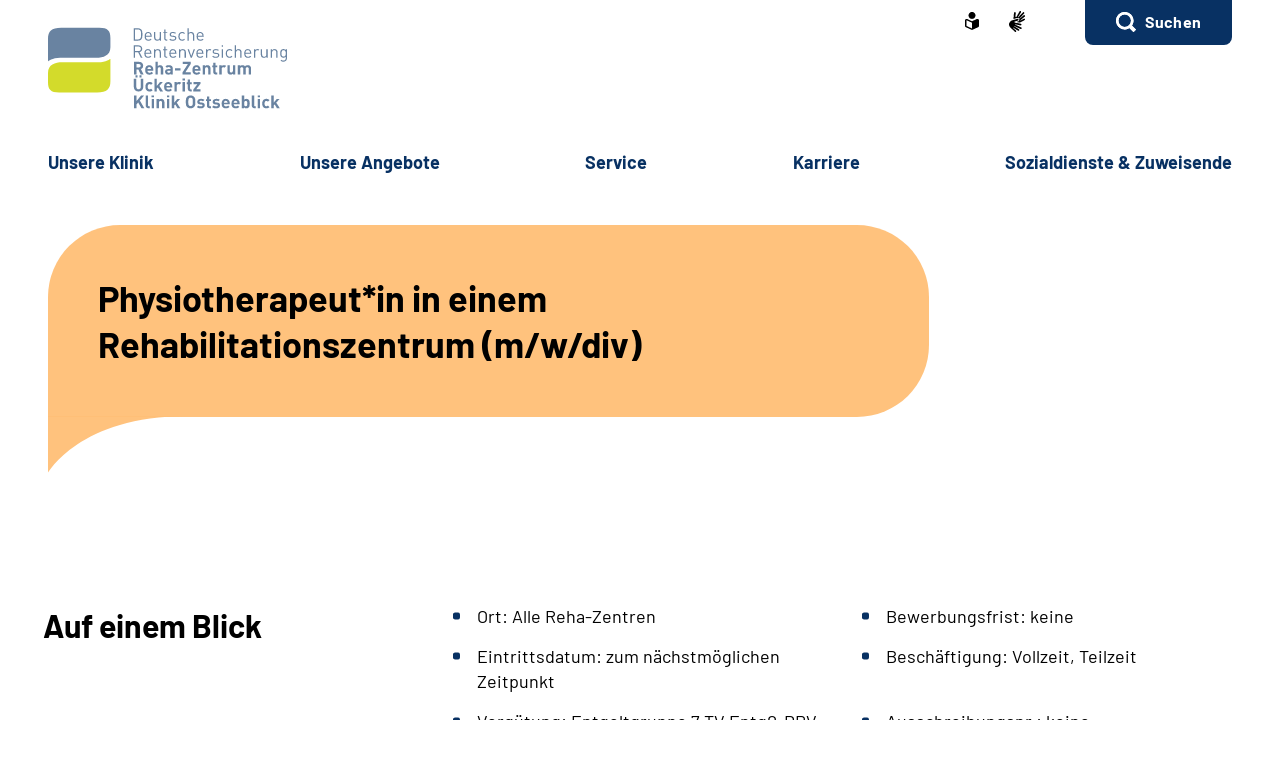

--- FILE ---
content_type: text/html;charset=utf-8
request_url: https://www.reha-klinik-ostseeblick.de/SharedDocs/Stellenangebote/DE/dauerausschreibung_physiotherapeut.html
body_size: 64157
content:
    <!doctype html>
<html lang="de">
  <head>
     <base href="https://www.reha-klinik-ostseeblick.de"/>
     <meta charset="UTF-8"/>
     <title>               Physiotherapeut*in in einem Rehabilitationszentrum (m/w/div)    |  Klinik Ostseeblick in Ückeritz</title>
     <meta name="title" content="               Physiotherapeut*in in einem Rehabilitationszentrum (m/w/div)  "/>
     <meta name="viewport" content="width=device-width, initial-scale=1.0, maximum-scale=1.5, user-scalable=1"/>
     <meta name="generator" content="Government Site Builder"/>
     <meta name="google-site-verification" content="e2PKmYIpqt1FAn8gMJZ5WTTBOWWxCFEu2K3R8CKUWyM">
     <meta name="dc.date" scheme="W3CDTF" content="2025-07-24">
     <meta name="keywords" content="Physiotherapeut"/>
   <meta name="author" content="admin"/>
  


   


















<meta property="og:title" content="Physiotherapeut*in in einem Rehabilitationszentrum (m/w/div)"/>
<meta property="og:site_name" content="Klinik Ostseeblick in Ückeritz"/>
<meta property="og:type" content="article"/>


<meta property="og:image" content="https://www.reha-klinik-ostseeblick.de/SiteGlobals/Frontend/Images/logo.svg?__blob=normal&v=1"/>
<meta property="og:image:type" content="$defaultImage.normal.contentType.baseType"/>
<meta property="og:image:width" content="0"/>
<meta property="og:image:height" content="0"/>

<meta property="og:url" content="https://www.reha-klinik-ostseeblick.de/SharedDocs/Stellenangebote/DE/dauerausschreibung_physiotherapeut.html"/>
<meta property="og:locale" content="de_DE"/>
<meta property="og:updated_time" content="2025-07-24T13:05:47+0200"/>

<meta name="twitter:card" content="summary_large_image"/>
<meta name="twitter:title" content="Physiotherapeut*in in einem Rehabilitationszentrum (m/w/div)"/>

<meta name="twitter:image" content="https://www.reha-klinik-ostseeblick.de/SiteGlobals/Frontend/Images/logo.svg?__blob=normal&v=1"/>
 
     <!--
        Realisiert mit dem Government Site Builder.
        Die Content Management Lösung der Bundesverwaltung.
        www.government-site-builder.de
      -->
     <link rel="canonical" href="https://www.reha-klinik-ostseeblick.de/SharedDocs/Stellenangebote/DE/dauerausschreibung_physiotherapeut.html"/>
 <link rel="license" href="https://www.reha-klinik-ostseeblick.de/klinik/ostseeblick/footer/impressum/impressum_node.html" type="text/html" title="Impressum" />
<link rel="glossary" href="https://www.reha-klinik-ostseeblick.de/DE/service/Glossar/glossar_node.html" type="text/html" title="Glossar" />
<link rel="help" href="https://www.reha-klinik-ostseeblick.de/DE/service/Footer/Barrierefreiheit/barrierefreiheit_node.html" type="text/html" title="Hilfe" />
<link rel="start" href="https://www.reha-klinik-ostseeblick.de/klinik/ostseeblick/startseite/startseite_node.html" type="text/html" title="Homepage" />
<link rel="contents" href="https://www.reha-klinik-ostseeblick.de/klinik/ostseeblick/footer/inhaltsverzeichnis/inhaltsverzeichnis_node.html" type="text/html" title="&Uuml;bersicht" />
<link rel="search" href="https://www.reha-klinik-ostseeblick.de/klinik/ostseeblick/footer/suche/suche_node.html" type="text/html" title="Suche" />
<link rel="shortcut icon" href="https://www.reha-klinik-ostseeblick.de/SiteGlobals/Frontend/Images/favicon.ico?__blob=normal&v=1" type="image/ico" />
<link rel="icon" href="https://www.reha-klinik-ostseeblick.de/SiteGlobals/Frontend/Images/favicon-16x16.ico?__blob=normal&v=1" type="image/png" sizes="16x16" />
<link rel="icon" href="https://www.reha-klinik-ostseeblick.de/SiteGlobals/Frontend/Images/favicon-32x32.png?__blob=normal&v=1" type="image/png" sizes="32x32" />
<link rel="icon" href="https://www.reha-klinik-ostseeblick.de/SiteGlobals/Frontend/Images/favicon-96x96.png?__blob=normal&v=1" type="image/png" sizes="96x96" />
<link rel="icon" href="https://www.reha-klinik-ostseeblick.de/SiteGlobals/Frontend/Images/favicon-180x180.png?__blob=normal&v=1" type="image/png" sizes="180x180" />
<meta name="msapplication-TileImage" content="https://www.reha-klinik-ostseeblick.de/SiteGlobals/Frontend/Images/favicon-144x144.png?__blob=normal&v=1" />
     <meta name="msapplication-TileColor" content="#ffffff"/>
    
     
<link rel="stylesheet"  href="https://www.reha-klinik-ostseeblick.de/SiteGlobals/Frontend/Styles/normalize.css?v=1" type="text/css"/>
<link rel="stylesheet"  href="https://www.reha-klinik-ostseeblick.de/SiteGlobals/Frontend/Styles/_libs.css?v=1" type="text/css"/>
<link rel="stylesheet"  href="https://www.reha-klinik-ostseeblick.de/SiteGlobals/Frontend/Styles/small.css?v=27" type="text/css"/>
<link rel="stylesheet"  href="https://www.reha-klinik-ostseeblick.de/SiteGlobals/Frontend/Styles/customCSS/small.css?v=1" type="text/css"/>
<link rel="stylesheet"  href="https://www.reha-klinik-ostseeblick.de/SiteGlobals/Frontend/Styles/medium.css?v=11" type="text/css"/>
<link rel="stylesheet"  href="https://www.reha-klinik-ostseeblick.de/SiteGlobals/Frontend/Styles/customCSS/medium.css?v=1" type="text/css"/>
<link rel="stylesheet"  href="https://www.reha-klinik-ostseeblick.de/SiteGlobals/Frontend/Styles/large.css?v=18" type="text/css"/>
<link rel="stylesheet"  href="https://www.reha-klinik-ostseeblick.de/SiteGlobals/Frontend/Styles/customCSS/large.css?v=1" type="text/css"/>
<link rel="stylesheet"  href="https://www.reha-klinik-ostseeblick.de/SiteGlobals/Frontend/Styles/xlarge.css?v=11" type="text/css"/>
<link rel="stylesheet"  href="https://www.reha-klinik-ostseeblick.de/SiteGlobals/Frontend/Styles/customCSS/xlarge.css?v=1" type="text/css"/>
<link rel="stylesheet" href="https://www.reha-klinik-ostseeblick.de/SiteGlobals/Frontend/Styles/xxlarge.css?v=12" type="text/css"/>
<link rel="stylesheet" href="https://www.reha-klinik-ostseeblick.de/SiteGlobals/Frontend/Styles/customCSS/xxlarge.css?v=1" type="text/css"/>
<link rel="stylesheet"  href="https://www.reha-klinik-ostseeblick.de/SiteGlobals/Frontend/Styles/custom.css?v=1" type="text/css"/>
<link rel="stylesheet" href="https://www.reha-klinik-ostseeblick.de/SiteGlobals/Frontend/Styles/addon_print.css?v=1" type="text/css" media="print" />

 

<script type="application/ld+json">
   {
  "@context": "https://schema.org",
  "@type": "JobPosting",
  "title": "Physiotherapeut*in in einem Rehabilitationszentrum (m/w/div)",
  "datePosted":  "2021-11-08",
  "description": "Auf einem Blick
 Ort: Alle Reha-Zentren Bewerbungsfrist: keine Eintrittsdatum: zum nächstmöglichen Zeitpunkt Beschäftigung: Vollzeit, Teilzeit Vergütung: Entgeltgruppe 7 TV Entg0-DRV Ausschreibungsnr.: keine


Vorteile

Tätigkeitsbereich
Rehabilitation ist eine aktive Chance für all die Menschen, die nach einer Erkrankung oder bei verminderter Erwerbsfähigkeit wieder in das Berufsleben zurückkehren wollen. In unseren 27 Rehabilitationskliniken, an deutschlandweit 21 Standorten, ist dies unsere zentrale Aufgabe. Hier helfen wir den Rehabilitand*innen wieder auf die Beine zu kommen.
Werden Sie aktiver Teil unserer Rehabilitationsteams und bringen Sie als Physiotherapeut*innen Schwung in unsere Reha-Zentren. Denn ihr vorrangiges Ziel ist es, unseren Rehabilitand*innen Spaß an der Bewegung zu vermitteln bzw. wiederzugeben. Dafür stimmen sie sich eng mit den zuständigen Ärzt*innen ab und entwickeln individuelle Therapie- und Trainingspläne. So motivieren und befähigen Sie unsere Patient*innen zu Eigenaktivität und Ausdauer um im alltäglichen Leben gesund und aktiv zu bleiben. 
Ihre Aufgaben
Sie üben physiotherapeutische Tätigkeiten aus.
Die Tätigkeit ist verbunden mit wechselnden Arbeitszeiten nach Dienstplan, auch am Wochenende und an Feiertagen.
Wir erwarten
Sie verfügen über die Erlaubnis zum Führen der Berufsbezeichnung „Physiotherapeut*in (m/w/div)“
Sie arbeiten gern und kollegial in einem multiprofessionellen Team, verfügen über eine hohe Kundenorientierung, motivierende Kommunikationsfähigkeit und Problemlösungskompetenz.
Sie sind motiviert und bereit, sich regelmäßig weiterzubilden. Für Fort-und Weiterbildungen unterstützen wir Sie durch großzügige Kostenübernahme und Arbeitsbefreiung.
Wir möchten darauf hinweisen, dass in unseren Reha-Zentren aufgrund der einrichtungsbezogenen Impfpflicht für Beschäftigte im Gesundheits- und Sozialwesen die Masernschutzimpfung verpflichtend und vor einer Einstellung nachzuweisen ist.
Wir bieten

 Ein interessantes, vielseitiges und anspruchsvolles Arbeitsfeld in deutschlandweit gut ausgestatteten Rehabilitationskliniken in vielen Fachrichtungen. Planbare Perspektiven durch sichere Arbeitsplätze und gelebte Familienfreundlichkeit dank verschiedener Arbeitszeitmodelle wie Vollzeit- und Teilzeitbeschäftigung, sowie verlässliche Dienstpläne und Urlaubsplanung. Sie finden gute Entwicklungs- und Aufstiegschancen z.B. in Verbindung mit der Übernahme von Personalverantwortung zur*zum Teamleiter*in vor. Außerdem eine tarifvertraglich geregelte Vergütung im Rahmen des eigenen Tarifvertrages (TV DRV-Bund) und betriebliche Altersvorsorge (VBL). Fitness und Wohlbefinden dank verschiedener Betriebssportangebote und die Teilnahme an der Verpflegung zu günstigen Bedingungen.
Informationen über derzeit vakante Stellen als Physiotherapeut*innen in unseren Rehabilitationszentren finden Sie im
Karriereportal.
Wenn Sie Teil unseres Reha-Teams werden möchten, senden Sie bitte Ihre schriftliche Bewerbung mit den üblichen Unterlagen (Lebenslauf, Zeugnisse etc.) an das Personalverwaltungsteam im Reha-Zentrum Ihrer Wahl.
Weitere Informationen zu unseren Standorten entnehmen Sie bitte unserer Seite Unsere Kliniken im Überblick.
Hinweis
Diese Stellenausschreibung bezieht sich auf einen Bereich, in dem Frauen im Sinne des Bundesgleichstellungsgesetzes unterrepräsentiert sind. Die Deutsche Rentenversicherung Bund hat sich die berufliche Förderung von Frauen zum Ziel gesetzt. Wir sehen daher Bewerbungen von Frauen mit besonderem Interesse entgegen. Menschen mit einer Schwerbehinderung oder ihnen Gleichgestellte im Sinne von § 2 Abs. 2 und 3 SGB IX werden bei gleicher Eignung bevorzugt berücksichtigt. Begrüßt werden Bewerbungen von Menschen aller Nationalitäten.
Kontakt",
  "jobLocation": [
       {
       "@type": "Place",
       "address": {
       "@type": "PostalAddress",
       "streetAddress":  "Am Wingertsberg  11",
       "addressLocality": "Bad Homburg v. d. Höhe",
       "addressRegion": "",
       "postalCode": "61348",
       "addressCountry": ""
  }}
,        {
       "@type": "Place",
       "address": {
       "@type": "PostalAddress",
       "streetAddress":  "Schulstraße 2",
       "addressLocality": "Bad Pyrmont",
       "addressRegion": "",
       "postalCode": "31812",
       "addressCountry": ""
  }}
,        {
       "@type": "Place",
       "address": {
       "@type": "PostalAddress",
       "streetAddress":  "Uaster Jügem 1",
       "addressLocality": "Utersum auf Föhr",
       "addressRegion": "",
       "postalCode": "25938",
       "addressCountry": ""
  }}
],
  "hiringOrganization": {
  "@type": "Organization",
  "name": "$document.configRecursive.organization.value",
  "sameAs": "$document.configRecursive.sameAs.value",
  "logo": "https://www.reha-klinik-ostseeblick.de/SiteGlobals/Frontend/Images/favicon-32x32.png?__blob=normal&v=1"
  }
}
</script>
  </head>
     
        
<body id="Start" tabindex="-1" class=" gsb startseite js-off lang-de fixed " data-nn="338974dc-ef28-4b9b-8114-458d6ae54514" data-tracking-site-id=40>


    






<div id="wrapperOuter" class="wrapperOuter">
  <div class="wrapperInner">
    <h1 class="aural">Deutsche Rentenversicherung</h1>
    <p class="navSkip">
      <em>Springe direkt zu:</em>
    </p>
    <ul class="navSkip">
      <li><a href="https://www.reha-klinik-ostseeblick.de/SharedDocs/Stellenangebote/DE/dauerausschreibung_physiotherapeut.html?nn=338974dc-ef28-4b9b-8114-458d6ae54514#content">Inhalt</a></li>
      <li class="show-for-xlarge"><a href="https://www.reha-klinik-ostseeblick.de/SharedDocs/Stellenangebote/DE/dauerausschreibung_physiotherapeut.html?nn=338974dc-ef28-4b9b-8114-458d6ae54514#navPrimary">Hauptmenü</a></li>
      <li class="show-for-xlarge"><a href="https://www.reha-klinik-ostseeblick.de/SharedDocs/Stellenangebote/DE/dauerausschreibung_physiotherapeut.html?nn=338974dc-ef28-4b9b-8114-458d6ae54514#suche_header">Suche</a></li>
    </ul>
        <div id="wrapperDivisions"

      

      
         class="wrapperDivisions">

      
      <div class="l-header l-container">
        <div class="row align-right">
          <div class="column shrink">
            <h2 class="aural">Servicemenü</h2>
                    <div class="c-nav-meta l-header__meta">
        <ul class="c-nav-meta__list">
               <li class="c-nav-meta__item&#32;navServiceLS">
                                                               <a href="https://www.reha-klinik-ostseeblick.de/klinik/ostseeblick/footer/leichtesprache/leichtesprache_node.html" title="Leichte Sprache (Öffnet neues Fenster)" target="_blank" class="c-nav-meta__link">
              <svg xmlns="http://www.w3.org/2000/svg" width="14" height="18" viewBox="0 0 14 18" version="1.1" xml:space="preserve" style="fill-rule:evenodd;clip-rule:evenodd;stroke-linejoin:round;stroke-miterlimit:1.41421;">
  <path d="M6.706,17.866l-0.866,-0.4l-1.905,-0.866l-1.181,-0.54l-0.988,-0.452l-0.126,-0.056l-0.151,-0.066l-0.122,-0.053c-0.907,-0.392 -1.367,-0.739 -1.367,-1.549l0,-5.066c0,-1.152 0.614,-1.926 1.527,-1.926c0.295,0.005 0.584,0.077 0.847,0.21c0.442,0.215 1.13,0.536 2.047,0.955l0.1,0.047c0.654,0.3 1.293,0.587 1.9,0.859l0.579,0.257l0.144,-0.065l0.431,-0.194c0.607,-0.272 1.247,-0.561 1.9,-0.859l0.1,-0.047c0.922,-0.421 1.612,-0.742 2.049,-0.956c0.254,-0.128 0.535,-0.197 0.82,-0.2c0.917,0.001 1.556,0.79 1.556,1.919l0,5.066c0,0.809 -0.46,1.157 -1.366,1.549l-0.077,0.032c-0.095,0.042 -0.152,0.066 -0.2,0.087l-0.127,0.057l-2.165,0.989l-1.905,0.872l-0.866,0.4l-0.294,0.13l-0.294,-0.134Zm-5.306,-9.048l0,5.066c0,0.026 0.092,0.1 0.529,0.287l0.129,0.056l0.152,0.066l0.149,0.066l0.319,0.146l0.015,0.006c0.466,0.214 1.087,0.5 1.828,0.837l1.908,0.871l0.571,0.26l0,-5.746l-0.289,-0.128c-0.127,-0.056 -0.324,-0.145 -0.573,-0.257l-0.295,-0.132c-0.633,-0.283 -1.274,-0.573 -1.908,-0.863l-0.1,-0.047c-0.954,-0.436 -1.634,-0.752 -2.079,-0.969c-0.064,-0.037 -0.135,-0.061 -0.208,-0.071c-0.115,0.001 -0.148,0.125 -0.148,0.552Zm2.1,-5.37c0,-1.92 1.58,-3.5 3.5,-3.5c1.92,0 3.5,1.58 3.5,3.5c0,1.92 -1.58,3.5 -3.5,3.5c-1.92,0 -3.5,-1.58 -3.5,-3.5Z" style="fill-rule:nonzero;"/>
</svg>
    </a>           </li>
                    <li class="c-nav-meta__item&#32;navServiceGS">
                                                               <a href="https://www.reha-klinik-ostseeblick.de/klinik/ostseeblick/footer/gebaerdensprache/gebaerdensprache_node.html" title="Geb&#228;rdensprache (Öffnet neues Fenster)" target="_blank" class="c-nav-meta__link">
              <svg xmlns="http://www.w3.org/2000/svg" width="16" height="21" viewBox="0 0 16 21" version="1.1" xml:space="preserve" style="fill-rule:evenodd;clip-rule:evenodd;stroke-linejoin:round;stroke-miterlimit:1.41421;">
  <path d="M6.453,21c-0.242,-0.01 -0.472,-0.113 -0.641,-0.287l-0.058,-0.056l-4.51,-4.315c-1.281,-1.092 -1.629,-2.946 -0.833,-4.429c0.405,-1.105 1.261,-1.989 2.352,-2.43c0.04,-0.018 5.609,-1.675 5.665,-1.691c0.077,-0.022 0.156,-0.034 0.236,-0.034c0.404,0.01 0.754,0.292 0.851,0.685c0.137,0.483 -0.135,0.995 -0.612,1.151l-3.374,0.989c-0.115,0.118 -0.154,0.291 -0.1,0.447c0.053,0.245 0.227,0.53 0.444,0.576l5.6,1.058l0.246,0.047c0.42,0.064 0.734,0.429 0.734,0.854c0,0.054 -0.005,0.109 -0.015,0.162c-0.064,0.421 -0.433,0.733 -0.858,0.726c-0.059,0 -0.117,-0.006 -0.175,-0.017l-0.008,0c-0.511,-0.114 -5,-1.114 -5.357,-1.2c-0.018,-0.005 -0.036,-0.008 -0.054,-0.008c-0.052,-0.003 -0.098,0.035 -0.105,0.087c-0.016,0.082 0.018,0.165 0.086,0.213c0.987,0.455 5.289,2.429 6.142,2.82l0.019,0.009c0.335,0.136 0.555,0.462 0.555,0.823c0,0.117 -0.023,0.232 -0.068,0.34c-0.115,0.306 -0.41,0.508 -0.737,0.506c-0.138,-0.001 -0.275,-0.031 -0.4,-0.09c-0.125,-0.059 -4.658,-2.146 -6.212,-2.858c-0.021,-0.009 -0.044,-0.014 -0.067,-0.014c-0.059,-0.003 -0.114,0.034 -0.134,0.09c-0.014,0.05 0.014,0.1 0.077,0.144l4.661,2.843c0.283,0.159 0.459,0.46 0.459,0.785c0,0.156 -0.04,0.31 -0.118,0.446c-0.133,0.256 -0.398,0.418 -0.687,0.418c-0.174,-0.003 -0.343,-0.054 -0.489,-0.148l-0.013,-0.008c-0.624,-0.394 -3.793,-2.391 -4.871,-3.066c-0.006,-0.002 -0.013,-0.002 -0.019,0c-0.057,0 -0.159,0.1 -0.183,0.167c-0.008,0.023 -0.007,0.041 0,0.051c1.2,1.128 2.922,2.655 3,2.72c0.199,0.166 0.314,0.413 0.314,0.672c0,0.206 -0.072,0.406 -0.205,0.564c-0.132,0.162 -0.329,0.257 -0.538,0.258Zm4.367,-9.353c-1.527,-0.288 -2.715,-0.513 -3.531,-0.669l1.835,-0.537c0.446,-0.133 0.819,-0.441 1.034,-0.854c0.225,-0.424 0.282,-0.917 0.158,-1.381c-0.184,-0.765 -0.866,-1.313 -1.652,-1.329c-0.155,0 -0.309,0.023 -0.457,0.067l-3.764,1.12c0.052,-0.6 0.562,-6.084 0.566,-6.136c0.03,-0.464 0.415,-0.832 0.88,-0.841c0.03,-0.002 0.06,-0.002 0.09,0c0.495,0.071 0.848,0.531 0.788,1.027l-0.356,3.686c0.042,0.162 0.233,0.267 0.485,0.267c0.209,0.016 0.413,-0.074 0.543,-0.238l3.1,-5.364c0.142,-0.274 0.421,-0.452 0.73,-0.465c0.15,0.001 0.296,0.046 0.421,0.13c0.2,0.129 0.337,0.336 0.377,0.57c0.041,0.241 -0.005,0.489 -0.129,0.7l-0.012,0.02c-0.465,0.754 -2.8,4.529 -3,4.831c-0.035,0.042 -0.044,0.099 -0.023,0.149c0.032,0.05 0.089,0.078 0.148,0.074c0.04,0.002 0.079,-0.011 0.108,-0.038l4.73,-5.046c0.164,-0.186 0.399,-0.294 0.647,-0.3c0.21,0.001 0.411,0.091 0.552,0.247c0.331,0.36 0.31,0.927 -0.045,1.263l-4.772,5.095c-0.045,0.048 -0.059,0.118 -0.037,0.18c0.012,0.037 0.046,0.062 0.085,0.063c0.037,-0.003 0.072,-0.018 0.1,-0.043l4.2,-3.562c0.16,-0.139 0.364,-0.217 0.576,-0.222c0.251,0.001 0.486,0.126 0.628,0.333c0.292,0.396 0.208,0.962 -0.187,1.256l-0.017,0.014c-0.574,0.473 -3.485,2.873 -4.463,3.685c-0.026,0.021 -0.016,0.083 0,0.135c0.023,0.069 0.067,0.142 0.1,0.142l0.012,0c1.452,-0.783 3.461,-1.956 3.481,-1.968c0.134,-0.073 0.284,-0.113 0.437,-0.115c0.3,0.001 0.573,0.182 0.691,0.458c0.051,0.113 0.077,0.235 0.077,0.358c0,0.348 -0.208,0.663 -0.528,0.8l-4.61,2.44l0.004,-0.002Z" style="fill-rule:nonzero;"/>
</svg>
    </a>           </li>
                    <li class="c-nav-meta__item&#32;navServiceSuche">
                               <li id="searchOverlayOpener" class="c-nav-meta__item c-nav-meta__button c-nav-meta__button--search">
    <a id="suche_header" class="c-nav-meta__link" href="#">Suchen</a>
</li>

      </li>
                  </ul>
    </div>
 
          </div>
        </div>
        <div class="row align-justify align-bottom">
          <div class="column xxlarge-3">
            <div class="l-header__logo">
    <a href="https://www.reha-klinik-ostseeblick.de/klinik/ostseeblick/startseite/startseite_node.html" id="anfang" title="Zur Startseite">
        <img src="https://www.reha-klinik-ostseeblick.de/SharedDocs/Bilder/klinik/ostseeblick/logo.svg?__blob=normal&amp;v=1" alt="Klinik Ostseeblick in Ückeritz (Link zur Startseite)" class="show-for-xlarge" />
        <img src="https://www.reha-klinik-ostseeblick.de/SharedDocs/Bilder/klinik/ostseeblick/logo-small.svg?__blob=normal&amp;v=1" alt="Klinik Ostseeblick in Ückeritz" class="hide-for-xlarge" />
      </a>
    </div>

          </div>

          <button class="js-mobile-nav__toggle c-mobile-nav__toggle-button hide-for-xlarge">
                  <img src="https://www.reha-klinik-ostseeblick.de/SiteGlobals/Frontend/Images/icons/burger.svg?__blob=normal&amp;v=1" alt="Navigation öffnen" class="c-mobile-nav__toggle-button-image c-mobile-nav__toggle-button-image--burger">
                  <img src="https://www.reha-klinik-ostseeblick.de/SiteGlobals/Frontend/Images/icons/close.svg?__blob=normal&amp;v=1" alt="Navigation schliessen" class="c-mobile-nav__toggle-button-image c-mobile-nav__toggle-button-image--close">
                  <span aria-hidden="true" class="show-for-medium-only">Menü</span>
                </button>

              

          <div class="column xlarge-12 xxlarge-9">
            <div id="navPrimary">
              <h2 class="aural">Hauptmenü</h2>
                   <div class="c-nav-primary">
    <ul class="c-nav-primary__list">
                      <li class="c-nav-primary__item
         js-nav-primary-toggle
    ">

                                                             <a href="https://www.reha-klinik-ostseeblick.de/klinik/ostseeblick/unsere_klinik/unsere_klinik_node.html" class="c-nav-primary__link js-simple-toggle-opener">
              Un­se­re Kli­nik  </a>          
<div class="c-nav-overlay js-simple-toggle-item">
  <button class="c-nav-overlay__close js-simple-toggle-button"><span class="aural">Schliessen</span></button>
  <div class="c-nav-overlay__row row">
    <div class="column small-12">

        <h2 class="c-nav-overlay__heading">
                                           <a href="https://www.reha-klinik-ostseeblick.de/klinik/ostseeblick/unsere_klinik/unsere_klinik_node.html">
              Un­se­re Kli­nik  </a>   
        </h2>

      <div class="row">
        <div class="c-nav-overlay__left column small-8 xxlarge-9">
          <h3 class="c-nav-overlay__subheading aural">Wählen Sie Ihren Themenbereich oder eine Zielgruppe</h3>
          <ul class="c-nav-overlay__list row">
               <li class="c-nav-overlay__item column small-6 xxlarge-4">
    <a class="c-nav-overlay__link " href="https://www.reha-klinik-ostseeblick.de/klinik/ostseeblick/unsere_klinik/auf_einem_blick/auf_einem_blick_node.html" >
      Auf ei­nen Blick</a>
 </li>


               <li class="c-nav-overlay__item column small-6 xxlarge-4">
    <a class="c-nav-overlay__link " href="https://www.reha-klinik-ostseeblick.de/klinik/ostseeblick/unsere_klinik/team/team_node.html" >
      Team</a>
 </li>


               <li class="c-nav-overlay__item column small-6 xxlarge-4">
    <a class="c-nav-overlay__link " href="https://www.reha-klinik-ostseeblick.de/klinik/ostseeblick/unsere_klinik/lage_und_anreise/lage_und_anreise_node.html" >
      La­ge &amp; An­rei­se</a>
 </li>


               <li class="c-nav-overlay__item column small-6 xxlarge-4">
    <a class="c-nav-overlay__link " href="https://www.reha-klinik-ostseeblick.de/klinik/ostseeblick/unsere_klinik/ausstattung/ausstattung_node.html" >
      Zim­mer &amp; Aus­stat­tung</a>
 </li>


               <li class="c-nav-overlay__item column small-6 xxlarge-4">
    <a class="c-nav-overlay__link " href="https://www.reha-klinik-ostseeblick.de/klinik/ostseeblick/unsere_klinik/verpflegung/verpflegung_node.html" >
      Ver­pfle­gung</a>
 </li>


               <li class="c-nav-overlay__item column small-6 xxlarge-4">
    <a class="c-nav-overlay__link " href="https://www.reha-klinik-ostseeblick.de/klinik/ostseeblick/unsere_klinik/sport_und_freizeitangebote/sport_und_freizeitangebote_node.html" >
      Sport-​ &amp; Frei­zeit­an­ge­bo­te</a>
 </li>


               <li class="c-nav-overlay__item column small-6 xxlarge-4">
    <a class="c-nav-overlay__link " href="https://www.reha-klinik-ostseeblick.de/klinik/ostseeblick/unsere_klinik/bewertungen/bewertungen_node.html" >
      Be­wer­tun­gen</a>
 </li>


               <li class="c-nav-overlay__item column small-6 xxlarge-4">
    <a class="c-nav-overlay__link " href="https://www.reha-klinik-ostseeblick.de/klinik/ostseeblick/unsere_klinik/qualitaet/qualitaet_node.html" >
      Qua­li­tät</a>
 </li>


               <li class="c-nav-overlay__item column small-6 xxlarge-4">
    <a class="c-nav-overlay__link " href="https://www.reha-klinik-ostseeblick.de/klinik/ostseeblick/unsere_klinik/module_unsere_klinik/akkordeon/haeufige_fragen_node.html" >
      Häu­fi­ge Fra­gen</a>
 </li>


          </ul>
        </div>
        <div class="c-nav-overlay__right column small-4 xxlarge-3">
          <div class="c-links">
            <ul class="c-links__list">
            </ul>
          </div>
        </div> 
      </div>
    </div>
  </div>
</div>   </li>
                            <li class="c-nav-primary__item
         js-nav-primary-toggle
    ">

                                                             <a href="https://www.reha-klinik-ostseeblick.de/klinik/ostseeblick/unsere_angebote/unsere_angebote_node.html" class="c-nav-primary__link js-simple-toggle-opener">
              Un­se­re An­ge­bo­te  </a>          
<div class="c-nav-overlay js-simple-toggle-item">
  <button class="c-nav-overlay__close js-simple-toggle-button"><span class="aural">Schliessen</span></button>
  <div class="c-nav-overlay__row row">
    <div class="column small-12">

        <h2 class="c-nav-overlay__heading">
                                           <a href="https://www.reha-klinik-ostseeblick.de/klinik/ostseeblick/unsere_angebote/unsere_angebote_node.html">
              Un­se­re An­ge­bo­te  </a>   
        </h2>

      <div class="row">
        <div class="c-nav-overlay__left column small-8 xxlarge-9">
          <h3 class="c-nav-overlay__subheading aural">Wählen Sie Ihren Themenbereich oder eine Zielgruppe</h3>
          <ul class="c-nav-overlay__list row">
               <li class="c-nav-overlay__item column small-6 xxlarge-4">
    <a class="c-nav-overlay__link " href="https://www.reha-klinik-ostseeblick.de/klinik/ostseeblick/unsere_angebote/diagnosen/diagnosen_node.html" >
      Dia­gno­sen</a>
 </li>


               <li class="c-nav-overlay__item column small-6 xxlarge-4">
    <a class="c-nav-overlay__link " href="https://www.reha-klinik-ostseeblick.de/klinik/ostseeblick/unsere_angebote/diagnostik/diagnostik_node.html" >
      Dia­gno­s­tik</a>
 </li>


               <li class="c-nav-overlay__item column small-6 xxlarge-4">
    <a class="c-nav-overlay__link " href="https://www.reha-klinik-ostseeblick.de/klinik/ostseeblick/unsere_angebote/therapie/therapie_node.html" >
      The­ra­pie</a>
 </li>


               <li class="c-nav-overlay__item column small-6 xxlarge-4">
    <a class="c-nav-overlay__link " href="https://www.reha-klinik-ostseeblick.de/klinik/ostseeblick/unsere_angebote/beratung_und_schulung/beratung_und_schulung_node.html" >
      Be­ra­tung &amp; Schu­lung</a>
 </li>


               <li class="c-nav-overlay__item column small-6 xxlarge-4">
    <a class="c-nav-overlay__link " href="https://www.reha-klinik-ostseeblick.de/klinik/ostseeblick/unsere_angebote/nachsorge/nachsorge_node.html" >
      Nach­sor­ge</a>
 </li>


               <li class="c-nav-overlay__item column small-6 xxlarge-4">
    <a class="c-nav-overlay__link " href="https://www.reha-klinik-ostseeblick.de/klinik/ostseeblick/unsere_angebote/forschung/forschung_node.html" >
      For­schung</a>
 </li>


          </ul>
        </div>
        <div class="c-nav-overlay__right column small-4 xxlarge-3">
          <div class="c-links">
            <ul class="c-links__list">
            </ul>
          </div>
        </div> 
      </div>
    </div>
  </div>
</div>   </li>
                            <li class="c-nav-primary__item
         js-nav-primary-toggle
    ">

                                                             <a href="https://www.reha-klinik-ostseeblick.de/klinik/ostseeblick/service/service_node.html" class="c-nav-primary__link js-simple-toggle-opener">
              Ser­vice  </a>          
<div class="c-nav-overlay js-simple-toggle-item">
  <button class="c-nav-overlay__close js-simple-toggle-button"><span class="aural">Schliessen</span></button>
  <div class="c-nav-overlay__row row">
    <div class="column small-12">

        <h2 class="c-nav-overlay__heading">
                                           <a href="https://www.reha-klinik-ostseeblick.de/klinik/ostseeblick/service/service_node.html">
              Ser­vice  </a>   
        </h2>

      <div class="row">
        <div class="c-nav-overlay__left column small-8 xxlarge-9">
          <h3 class="c-nav-overlay__subheading aural">Wählen Sie Ihren Themenbereich oder eine Zielgruppe</h3>
          <ul class="c-nav-overlay__list row">
               <li class="c-nav-overlay__item column small-6 xxlarge-4">
    <a class="c-nav-overlay__link " href="https://www.reha-klinik-ostseeblick.de/klinik/ostseeblick/service/aktuelles/aktuelles_node.html" >
      Ak­tu­el­les</a>
 </li>


               <li class="c-nav-overlay__item column small-6 xxlarge-4">
    <a class="c-nav-overlay__link " href="https://www.reha-klinik-ostseeblick.de/klinik/ostseeblick/service/veranstaltungen/veranstaltungen_node.html" >
      Ver­an­stal­tun­gen</a>
 </li>


               <li class="c-nav-overlay__item column small-6 xxlarge-4">
    <a class="c-nav-overlay__link " href="https://www.reha-klinik-ostseeblick.de/klinik/ostseeblick/service/begleitperson/begleitperson_node.html" >
      Be­gleit­per­son</a>
 </li>


               <li class="c-nav-overlay__item column small-6 xxlarge-4">
    <a class="c-nav-overlay__link " href="https://www.reha-klinik-ostseeblick.de/klinik/ostseeblick/service/downloads/downloads_node.html" >
      Dow­n­loads</a>
 </li>


               <li class="c-nav-overlay__item column small-6 xxlarge-4">
    <a class="c-nav-overlay__link " href="https://www.reha-klinik-ostseeblick.de/klinik/ostseeblick/service/seelsorge_und_gottesdienst/seelsorge_und_gottesdienst_node.html" >
      Seel­sor­ge &amp; Got­tes­dienst</a>
 </li>


          </ul>
        </div>
        <div class="c-nav-overlay__right column small-4 xxlarge-3">
          <div class="c-links">
            <ul class="c-links__list">
            </ul>
          </div>
        </div> 
      </div>
    </div>
  </div>
</div>   </li>
                            <li class="c-nav-primary__item
         js-nav-primary-toggle
    ">

                                                             <a href="https://www.reha-klinik-ostseeblick.de/klinik/ostseeblick/karriere/karriere_node.html" class="c-nav-primary__link js-simple-toggle-opener">
              Kar­rie­re  </a>          
<div class="c-nav-overlay js-simple-toggle-item">
  <button class="c-nav-overlay__close js-simple-toggle-button"><span class="aural">Schliessen</span></button>
  <div class="c-nav-overlay__row row">
    <div class="column small-12">

        <h2 class="c-nav-overlay__heading">
                                           <a href="https://www.reha-klinik-ostseeblick.de/klinik/ostseeblick/karriere/karriere_node.html">
              Kar­rie­re  </a>   
        </h2>

      <div class="row">
        <div class="c-nav-overlay__left column small-8 xxlarge-9">
          <h3 class="c-nav-overlay__subheading aural">Wählen Sie Ihren Themenbereich oder eine Zielgruppe</h3>
          <ul class="c-nav-overlay__list row">
               <li class="c-nav-overlay__item column small-6 xxlarge-4">
                                <a class="c-nav-overlay__link" href="https://www.reha-klinik-ostseeblick.de/SiteGlobals/Forms/Stellenanagebotssuche/klinik/ostseeblick/Stellenanagebotssuche_formular.html?nn=338974dc-ef28-4b9b-8114-458d6ae54514&amp;ambit_distance=100000&amp;ambit_distance=10&amp;search_coordinates.HASH=751c6nCi3SJztp-LpPHiN5OHEzvmBo0%3D&amp;ambit_distance.GROUP=1">
         Stellenangebote  </a>

    </li>


               <li class="c-nav-overlay__item column small-6 xxlarge-4">
    <a class="c-nav-overlay__link " href="https://www.reha-klinik-ostseeblick.de/klinik/ostseeblick/karriere/weiterbildungsmoeglichkeiten/weiterbildungsmoeglichkeiten_node.html" >
      Fort-​ &amp; Wei­ter­bil­dung</a>
 </li>


               <li class="c-nav-overlay__item column small-6 xxlarge-4">
    <a class="c-nav-overlay__link " href="https://www.reha-klinik-ostseeblick.de/klinik/ostseeblick/karriere/ausbildung/ausbildung_node.html" >
      Aus­bil­dung</a>
 </li>


          </ul>
        </div>
        <div class="c-nav-overlay__right column small-4 xxlarge-3">
          <div class="c-links">
            <ul class="c-links__list">
            </ul>
          </div>
        </div> 
      </div>
    </div>
  </div>
</div>   </li>
                            <li class="c-nav-primary__item
        
    ">

                                                             <a href="https://www.reha-klinik-ostseeblick.de/klinik/ostseeblick/sozialdienste_und_zuweisende/sozialdienste_und_zuweisende_node.html" class="c-nav-primary__link js-simple-toggle-opener">
              So­zi­al­diens­te &amp; Zu­wei­sen­de  </a>     </li>
                   </ul>
</div>


            </div>
          </div>
        </div>
        
      </div>
      
                  <nav class="js-mobile-nav c-mobile-nav js-mobile-nav__hidden">
    <ul class="level1 js-mobile-nav__list c-mobile-nav__list">
          <li class="js-mobile-nav__node c-mobile-nav__item c-mobile-nav__item--level1">
                  <button class="js-mobile-nav__navigateToInner c-mobile-nav__button">
                            Unsere Klinik </button>
                          <ul class="js-mobile-nav__list c-mobile-nav__list c-mobile-nav__list--animate">
  <li class="c-mobile-nav__item">
    <button class="js-mobile-nav__back c-mobile-nav__button c-mobile-nav__button--back">
      Zurück</button>
  </li>
  <li class="c-mobile-nav__item">

    <ul class="c-mobile-nav__inner-list">

         <li class="c-mobile-nav__item c-mobile-nav__item--blue">
    <a class="c-mobile-nav__link c-mobile-nav__link--blue " href="https://www.reha-klinik-ostseeblick.de/klinik/ostseeblick/unsere_klinik/unsere_klinik_node.html" >
      <strong>
         Un­se­re Kli­nik</strong>
      </a>
 </li>

   <li class="c-mobile-nav__item c-mobile-nav__item--blue c-mobile-nav__item--firstblue">
    <a class="c-mobile-nav__link c-mobile-nav__link--blue " href="https://www.reha-klinik-ostseeblick.de/klinik/ostseeblick/unsere_klinik/auf_einem_blick/auf_einem_blick_node.html" >
      <strong>
         Auf ei­nen Blick</strong>
      </a>
 </li>

   <li class="c-mobile-nav__item c-mobile-nav__item--blue">
    <a class="c-mobile-nav__link c-mobile-nav__link--blue " href="https://www.reha-klinik-ostseeblick.de/klinik/ostseeblick/unsere_klinik/team/team_node.html" >
      <strong>
         Team</strong>
      </a>
 </li>

   <li class="c-mobile-nav__item c-mobile-nav__item--blue">
    <a class="c-mobile-nav__link c-mobile-nav__link--blue " href="https://www.reha-klinik-ostseeblick.de/klinik/ostseeblick/unsere_klinik/lage_und_anreise/lage_und_anreise_node.html" >
      <strong>
         La­ge &amp; An­rei­se</strong>
      </a>
 </li>

   <li class="c-mobile-nav__item c-mobile-nav__item--blue">
    <a class="c-mobile-nav__link c-mobile-nav__link--blue " href="https://www.reha-klinik-ostseeblick.de/klinik/ostseeblick/unsere_klinik/ausstattung/ausstattung_node.html" >
      <strong>
         Zim­mer &amp; Aus­stat­tung</strong>
      </a>
 </li>

   <li class="c-mobile-nav__item c-mobile-nav__item--blue">
    <a class="c-mobile-nav__link c-mobile-nav__link--blue " href="https://www.reha-klinik-ostseeblick.de/klinik/ostseeblick/unsere_klinik/verpflegung/verpflegung_node.html" >
      <strong>
         Ver­pfle­gung</strong>
      </a>
 </li>

   <li class="c-mobile-nav__item c-mobile-nav__item--blue">
    <a class="c-mobile-nav__link c-mobile-nav__link--blue " href="https://www.reha-klinik-ostseeblick.de/klinik/ostseeblick/unsere_klinik/sport_und_freizeitangebote/sport_und_freizeitangebote_node.html" >
      <strong>
         Sport-​ &amp; Frei­zeit­an­ge­bo­te</strong>
      </a>
 </li>

   <li class="c-mobile-nav__item c-mobile-nav__item--blue">
    <a class="c-mobile-nav__link c-mobile-nav__link--blue " href="https://www.reha-klinik-ostseeblick.de/klinik/ostseeblick/unsere_klinik/bewertungen/bewertungen_node.html" >
      <strong>
         Be­wer­tun­gen</strong>
      </a>
 </li>

   <li class="c-mobile-nav__item c-mobile-nav__item--blue">
    <a class="c-mobile-nav__link c-mobile-nav__link--blue " href="https://www.reha-klinik-ostseeblick.de/klinik/ostseeblick/unsere_klinik/qualitaet/qualitaet_node.html" >
      <strong>
         Qua­li­tät</strong>
      </a>
 </li>

   <li class="c-mobile-nav__item  c-mobile-nav__item--blue c-mobile-nav__item--lastblue">
    <a class="c-mobile-nav__link c-mobile-nav__link--blue " href="https://www.reha-klinik-ostseeblick.de/klinik/ostseeblick/unsere_klinik/module_unsere_klinik/akkordeon/haeufige_fragen_node.html" >
      <strong>
         Häu­fi­ge Fra­gen</strong>
      </a>
 </li>

</ul>
  </li>
  </ul>

    </li>
          <li class="js-mobile-nav__node c-mobile-nav__item c-mobile-nav__item--level1">
                  <button class="js-mobile-nav__navigateToInner c-mobile-nav__button">
                            Unsere Angebote </button>
                          <ul class="js-mobile-nav__list c-mobile-nav__list c-mobile-nav__list--animate">
  <li class="c-mobile-nav__item">
    <button class="js-mobile-nav__back c-mobile-nav__button c-mobile-nav__button--back">
      Zurück</button>
  </li>
  <li class="c-mobile-nav__item">

    <ul class="c-mobile-nav__inner-list">

         <li class="c-mobile-nav__item c-mobile-nav__item--blue">
    <a class="c-mobile-nav__link c-mobile-nav__link--blue " href="https://www.reha-klinik-ostseeblick.de/klinik/ostseeblick/unsere_angebote/unsere_angebote_node.html" >
      <strong>
         Un­se­re An­ge­bo­te</strong>
      </a>
 </li>

   <li class="c-mobile-nav__item c-mobile-nav__item--blue c-mobile-nav__item--firstblue">
    <a class="c-mobile-nav__link c-mobile-nav__link--blue " href="https://www.reha-klinik-ostseeblick.de/klinik/ostseeblick/unsere_angebote/diagnosen/diagnosen_node.html" >
      <strong>
         Dia­gno­sen</strong>
      </a>
 </li>

   <li class="c-mobile-nav__item c-mobile-nav__item--blue">
    <a class="c-mobile-nav__link c-mobile-nav__link--blue " href="https://www.reha-klinik-ostseeblick.de/klinik/ostseeblick/unsere_angebote/diagnostik/diagnostik_node.html" >
      <strong>
         Dia­gno­s­tik</strong>
      </a>
 </li>

   <li class="c-mobile-nav__item c-mobile-nav__item--blue">
    <a class="c-mobile-nav__link c-mobile-nav__link--blue " href="https://www.reha-klinik-ostseeblick.de/klinik/ostseeblick/unsere_angebote/therapie/therapie_node.html" >
      <strong>
         The­ra­pie</strong>
      </a>
 </li>

   <li class="c-mobile-nav__item c-mobile-nav__item--blue">
    <a class="c-mobile-nav__link c-mobile-nav__link--blue " href="https://www.reha-klinik-ostseeblick.de/klinik/ostseeblick/unsere_angebote/beratung_und_schulung/beratung_und_schulung_node.html" >
      <strong>
         Be­ra­tung &amp; Schu­lung</strong>
      </a>
 </li>

   <li class="c-mobile-nav__item c-mobile-nav__item--blue">
    <a class="c-mobile-nav__link c-mobile-nav__link--blue " href="https://www.reha-klinik-ostseeblick.de/klinik/ostseeblick/unsere_angebote/nachsorge/nachsorge_node.html" >
      <strong>
         Nach­sor­ge</strong>
      </a>
 </li>

   <li class="c-mobile-nav__item  c-mobile-nav__item--blue c-mobile-nav__item--lastblue">
    <a class="c-mobile-nav__link c-mobile-nav__link--blue " href="https://www.reha-klinik-ostseeblick.de/klinik/ostseeblick/unsere_angebote/forschung/forschung_node.html" >
      <strong>
         For­schung</strong>
      </a>
 </li>

</ul>
  </li>
  </ul>

    </li>
          <li class="js-mobile-nav__node c-mobile-nav__item c-mobile-nav__item--level1">
                  <button class="js-mobile-nav__navigateToInner c-mobile-nav__button">
                            Service </button>
                          <ul class="js-mobile-nav__list c-mobile-nav__list c-mobile-nav__list--animate">
  <li class="c-mobile-nav__item">
    <button class="js-mobile-nav__back c-mobile-nav__button c-mobile-nav__button--back">
      Zurück</button>
  </li>
  <li class="c-mobile-nav__item">

    <ul class="c-mobile-nav__inner-list">

         <li class="c-mobile-nav__item c-mobile-nav__item--blue">
    <a class="c-mobile-nav__link c-mobile-nav__link--blue " href="https://www.reha-klinik-ostseeblick.de/klinik/ostseeblick/service/service_node.html" >
      <strong>
         Ser­vice</strong>
      </a>
 </li>

   <li class="c-mobile-nav__item c-mobile-nav__item--blue c-mobile-nav__item--firstblue">
    <a class="c-mobile-nav__link c-mobile-nav__link--blue " href="https://www.reha-klinik-ostseeblick.de/klinik/ostseeblick/service/aktuelles/aktuelles_node.html" >
      <strong>
         Ak­tu­el­les</strong>
      </a>
 </li>

   <li class="c-mobile-nav__item c-mobile-nav__item--blue">
    <a class="c-mobile-nav__link c-mobile-nav__link--blue " href="https://www.reha-klinik-ostseeblick.de/klinik/ostseeblick/service/veranstaltungen/veranstaltungen_node.html" >
      <strong>
         Ver­an­stal­tun­gen</strong>
      </a>
 </li>

   <li class="c-mobile-nav__item c-mobile-nav__item--blue">
    <a class="c-mobile-nav__link c-mobile-nav__link--blue " href="https://www.reha-klinik-ostseeblick.de/klinik/ostseeblick/service/begleitperson/begleitperson_node.html" >
      <strong>
         Be­gleit­per­son</strong>
      </a>
 </li>

   <li class="c-mobile-nav__item c-mobile-nav__item--blue">
    <a class="c-mobile-nav__link c-mobile-nav__link--blue " href="https://www.reha-klinik-ostseeblick.de/klinik/ostseeblick/service/downloads/downloads_node.html" >
      <strong>
         Dow­n­loads</strong>
      </a>
 </li>

   <li class="c-mobile-nav__item  c-mobile-nav__item--blue c-mobile-nav__item--lastblue">
    <a class="c-mobile-nav__link c-mobile-nav__link--blue " href="https://www.reha-klinik-ostseeblick.de/klinik/ostseeblick/service/seelsorge_und_gottesdienst/seelsorge_und_gottesdienst_node.html" >
      <strong>
         Seel­sor­ge &amp; Got­tes­dienst</strong>
      </a>
 </li>

</ul>
  </li>
  </ul>

    </li>
          <li class="js-mobile-nav__node c-mobile-nav__item c-mobile-nav__item--level1">
                  <button class="js-mobile-nav__navigateToInner c-mobile-nav__button">
                            Karriere </button>
                          <ul class="js-mobile-nav__list c-mobile-nav__list c-mobile-nav__list--animate">
  <li class="c-mobile-nav__item">
    <button class="js-mobile-nav__back c-mobile-nav__button c-mobile-nav__button--back">
      Zurück</button>
  </li>
  <li class="c-mobile-nav__item">

    <ul class="c-mobile-nav__inner-list">

         <li class="c-mobile-nav__item c-mobile-nav__item--blue">
    <a class="c-mobile-nav__link c-mobile-nav__link--blue " href="https://www.reha-klinik-ostseeblick.de/klinik/ostseeblick/karriere/karriere_node.html" >
      <strong>
         Kar­rie­re</strong>
      </a>
 </li>

   <li class="c-mobile-nav__item c-mobile-nav__item--blue c-mobile-nav__item--firstblue">
                                <a class="c-mobile-nav__link c-mobile-nav__link--blue" href="https://www.reha-klinik-ostseeblick.de/SiteGlobals/Forms/Stellenanagebotssuche/klinik/ostseeblick/Stellenanagebotssuche_formular.html?nn=338974dc-ef28-4b9b-8114-458d6ae54514&amp;ambit_distance=100000&amp;ambit_distance=10&amp;search_coordinates.HASH=07f5agbyhG0nAuNa35_zZvh_5Fu0AuM%3D&amp;ambit_distance.GROUP=1">
         <strong>
             Stellenangebote  </strong>
         </a>

    </li>

   <li class="c-mobile-nav__item c-mobile-nav__item--blue">
    <a class="c-mobile-nav__link c-mobile-nav__link--blue " href="https://www.reha-klinik-ostseeblick.de/klinik/ostseeblick/karriere/weiterbildungsmoeglichkeiten/weiterbildungsmoeglichkeiten_node.html" >
      <strong>
         Fort-​ &amp; Wei­ter­bil­dung</strong>
      </a>
 </li>

   <li class="c-mobile-nav__item  c-mobile-nav__item--blue c-mobile-nav__item--lastblue">
    <a class="c-mobile-nav__link c-mobile-nav__link--blue " href="https://www.reha-klinik-ostseeblick.de/klinik/ostseeblick/karriere/ausbildung/ausbildung_node.html" >
      <strong>
         Aus­bil­dung</strong>
      </a>
 </li>

</ul>
  </li>
  </ul>

    </li>
          <li class="js-mobile-nav__node c-mobile-nav__item c-mobile-nav__item--level1">
                                                       <a href="https://www.reha-klinik-ostseeblick.de/klinik/ostseeblick/sozialdienste_und_zuweisende/sozialdienste_und_zuweisende_node.html" class="c-mobile-nav__link">
              So­zi­al­diens­te &amp; Zu­wei­sen­de  </a>      </li>
              <li class="c-mobile-nav__item&#32;navServiceSuche">
                          <a class="c-mobile-nav__link " href="https://www.reha-klinik-ostseeblick.de/klinik/ostseeblick/footer/suche/suche_mobile_node.html" >
      Su­che</a>
 </li>
                      <li class="c-mobile-nav__item&#32;navServiceLS">
                          <a class="c-mobile-nav__link " href="https://www.reha-klinik-ostseeblick.de/klinik/ostseeblick/footer/leichtesprache/leichtesprache_node.html" >
      Leich­te Spra­che</a>
 </li>
                      <li class="c-mobile-nav__item&#32;navServiceGS">
                          <a class="c-mobile-nav__link " href="https://www.reha-klinik-ostseeblick.de/klinik/ostseeblick/footer/gebaerdensprache/gebaerdensprache_node.html" >
      Ge­bär­den­spra­che</a>
 </li>
                   </ul>
</nav>



      <div id="js-search-overlay" id="search">
        <div class="c-search-overlay js-simple-toggle-item">
          <div class="row">
            <div class="small-12 column">
                    <div class="c-searchbar c-searchbar--background" id="search">
    <div class="row">
        <div class="column small-12">
                      <form
        class="c-searchbar__form c-form"
        name="searchService"
        role="search"
        aria-labelledby="search-1742915052"
        action="https://www.reha-klinik-ostseeblick.de/SiteGlobals/Forms/Suche/klinik/ostseeblick/DE/Servicesuche_Formular.html"
        method="get"
        enctype="application/x-www-form-urlencoded"
         
>
    <span id="search-1742915052" class="aural">Servicesuche</span>
                 <input type="hidden" name="nn" value="338974dc-ef28-4b9b-8114-458d6ae54514"/>
   <input type="hidden" name="resourceId" value="2be55b82-abc4-48aa-80b4-a73087d636e6"/>
<input type="hidden" name="input_" value="73bbe431-896f-4992-8208-9e535214a7a4"/>
<input type="hidden" name="pageLocale" value="de"/>

      
<fieldset>
    <p>
            <span class="formLabel aural">
  <label for="f2be55b82-abc4-48aa-80b4-a73087d636e6d16edcb69-5d3b-48f4-816a-99fce66e4857">
    Suchtext  </label>
</span>



        <span class="formField">
                                                      <input 
       id="f2be55b82-abc4-48aa-80b4-a73087d636e6d16edcb69-5d3b-48f4-816a-99fce66e4857"
       name="templateQueryString"
       aria-describedby="f2be55b82-abc4-48aa-80b4-a73087d636e6d16edcb69-5d3b-48f4-816a-99fce66e4857-error"
        title="Suchbegriff darf nicht mit Fragezeichen oder * beginnen"  type="text" pattern="^[^*?].*$" placeholder="Suchbegriff" size="26" maxlength="100" 
/>

     
                 <button aria-label="Suchen" name="submit" type="submit">
         <img src="https://www.reha-klinik-ostseeblick.de/SiteGlobals/Forms/_components/Buttons/Servicesuche_Submit.svg?__blob=image&amp;v=1" alt="Suchen" />
         <span>Suchen</span>
    </button>
 
        </span>
    </p>
</fieldset> </form>

   </div>
    </div>
</div>


            </div>
          </div>
          <button class="c-search-overlay__close-btn">
            <span>Suche schließen</span>
          </button>
        </div>
      </div>

          <div id="content" class="l-content content l-container js-scroll-trigger">
    <div class="l-content-wrapper">
  <div class="row">
    <div class="columns small-12">
      <div class="c-intro s-intro">
        <div class="c-intro__breadcrumb">
          </div>
        <div class="c-intro__bubble-wrapper">
          <div class="c-intro__main-bubble">
            <div class="c-klinik-bubble ">
              <div class="c-klinik-bubble__content">
                <h1>
                  Physiotherapeut*in in einem Rehabilitationszentrum (m/w/div)</h1>
                </div>
            </div>
          </div>
        </div>
      </div>
    </div>
  </div>
</div>

<div class="l-content-wrapper">
  <div class="row">
    <div class="column small-12">
      <div class="richtext">
        <div class="row align-right">
          <div class="column small-12 xlarge-8">
                      <h2 class="" id="doc73bbe431-896f-4992-8208-9e535214a7a4bodyText1">
Auf einem Blick</h2>
<ul class="c-twocolumns">
<li>Ort: Alle Reha-Zentren</li><li>Bewerbungsfrist: keine</li><li>Eintrittsdatum: zum nächstmöglichen Zeitpunkt</li><li>Beschäftigung: Vollzeit, Teilzeit</li><li>Vergütung: Entgeltgruppe 7 TV Entg0-DRV</li><li>Ausschreibungsnr.: keine</li></ul>
<p></p>
<p>
<a class="c-button c-button--mail" href="mailto:klinik-personalverwaltung@drv-bund.de" title="Externer Link klinik-personalverwaltung@drv-bund.de (Öffnet neues Fenster)" target="_blank" rel="noopener noreferrer">

    Jetzt bewerben</a></p>
<h2 class="" id="doc73bbe431-896f-4992-8208-9e535214a7a4bodyText2">
Vorteile</h2>
<p>
<div class="l-content-wrapper">
  <div class="row">
    <div class="column small-12">
      <div class="c-feature-list">
        
<ul class="c-feature-list__list row">

              <li class="c-feature-list-item columns small-12 medium-6">
                <div class="c-feature-list-item__icon-container" aria-hidden="true">
                      <img src="https://www.reha-klinik-ostseeblick.de/SiteGlobals/Frontend/Images/icons/merkmale/karriere/sun_black.svg?__blob=normal&amp;v=1" title="Sonne" alt="Sonne"/>

 </div>
<div class="c-feature-list-item__text-container">
  

<p>

30 Urlaubstage bei 5-Tage-Woche</p>

</div>


              </li>
              <li class="c-feature-list-item columns small-12 medium-6">
                <div class="c-feature-list-item__icon-container" aria-hidden="true">
                      <img src="https://www.reha-klinik-ostseeblick.de/SiteGlobals/Frontend/Images/icons/merkmale/klinik/special-plus_black.svg?__blob=normal&amp;v=1" title="Kreis und Plus" alt="Kreis und Plus"/>

 </div>
<div class="c-feature-list-item__text-container">
  

<p>

Betriebliche Altersvorsorge (VBL)</p>

</div>


              </li>
              <li class="c-feature-list-item columns small-12 medium-6">
                <div class="c-feature-list-item__icon-container" aria-hidden="true">
                      <img src="https://www.reha-klinik-ostseeblick.de/SiteGlobals/Frontend/Images/icons/merkmale/karriere/tennis_black.svg?__blob=normal&amp;v=1" title="." alt="."/>

 </div>
<div class="c-feature-list-item__text-container">
  

<p>

Betriebssportangebote</p>

</div>


              </li>
              <li class="c-feature-list-item columns small-12 medium-6">
                <div class="c-feature-list-item__icon-container" aria-hidden="true">
                      <img src="https://www.reha-klinik-ostseeblick.de/SiteGlobals/Frontend/Images/icons/merkmale/karriere/family_black.svg?__blob=normal&amp;v=1" title="." alt="."/>

 </div>
<div class="c-feature-list-item__text-container">
  

<p>

Familienfreundliche Arbeitszeit</p>

</div>


              </li>
              <li class="c-feature-list-item columns small-12 medium-6">
                <div class="c-feature-list-item__icon-container" aria-hidden="true">
                      <img src="https://www.reha-klinik-ostseeblick.de/SiteGlobals/Frontend/Images/icons/merkmale/karriere/education_black.svg?__blob=normal&amp;v=1" title="Absolventenkappe" alt="Absolventenkappe"/>

 </div>
<div class="c-feature-list-item__text-container">
  

<p>

Fort- und Weiterbildungsmöglichkeiten</p>

</div>


              </li>
              <li class="c-feature-list-item columns small-12 medium-6">
                <div class="c-feature-list-item__icon-container" aria-hidden="true">
                      <img src="https://www.reha-klinik-ostseeblick.de/SiteGlobals/Frontend/Images/icons/merkmale/karriere/coins_black.svg?__blob=normal&amp;v=1" title="Münzen" alt="Münzen"/>

 </div>
<div class="c-feature-list-item__text-container">
  

<p>

Jahressonderzahlungen</p>

</div>


              </li>
        </ul>


      </div>
    </div>
  </div>
</div></p>
<h2 class="" id="doc73bbe431-896f-4992-8208-9e535214a7a4bodyText3">
Tätigkeitsbereich</h2>
<p>
Rehabilitation ist eine aktive Chance für all die Menschen, die nach einer Erkrankung oder bei verminderter Erwerbsfähigkeit wieder in das Berufsleben zurückkehren wollen. In unseren 27 Rehabilitationskliniken, an deutschlandweit 21 Standorten, ist dies unsere zentrale Aufgabe. Hier helfen wir den Rehabilitand*innen wieder auf die Beine zu kommen.</p>
<p>
Werden Sie aktiver Teil unserer Rehabilitationsteams und bringen Sie als Physiotherapeut*innen Schwung in unsere Reha-Zentren. Denn ihr vorrangiges Ziel ist es, unseren Rehabilitand*innen Spaß an der Bewegung zu vermitteln bzw. wiederzugeben. Dafür stimmen sie sich eng mit den zuständigen Ärzt*innen ab und entwickeln individuelle Therapie- und Trainingspläne. So motivieren und befähigen Sie unsere Patient*innen zu Eigenaktivität und Ausdauer um im alltäglichen Leben gesund und aktiv zu bleiben. </p>
<h2 class="" id="doc73bbe431-896f-4992-8208-9e535214a7a4bodyText4">
Ihre Aufgaben</h2>
<p>
Sie üben physiotherapeutische Tätigkeiten aus.</p>
<p>
Die Tätigkeit ist verbunden mit wechselnden Arbeitszeiten nach Dienstplan, auch am Wochenende und an Feiertagen.</p>
<h2 class="" id="doc73bbe431-896f-4992-8208-9e535214a7a4bodyText5">
Wir erwarten</h2>
<p>
Sie verfügen über die Erlaubnis zum Führen der Berufsbezeichnung „Physiotherapeut*in (m/w/div)“</p>
<p>
Sie arbeiten gern und kollegial in einem multiprofessionellen Team, verfügen über eine hohe Kundenorientierung, motivierende Kommunikationsfähigkeit und Problemlösungskompetenz.</p>
<p>
Sie sind motiviert und bereit, sich regelmäßig weiterzubilden. Für Fort-und Weiterbildungen unterstützen wir Sie durch großzügige Kostenübernahme und Arbeitsbefreiung.</p>
<p>
Wir möchten darauf hinweisen, dass in unseren Reha-Zentren aufgrund der einrichtungsbezogenen Impfpflicht für Beschäftigte im Gesundheits- und Sozialwesen die Masernschutzimpfung verpflichtend und vor einer Einstellung nachzuweisen ist.</p>
<h2 class="" id="doc73bbe431-896f-4992-8208-9e535214a7a4bodyText6">
Wir bieten</h2>
<p></p>
<ul>
<li>Ein interessantes, vielseitiges und anspruchsvolles Arbeitsfeld in deutschlandweit gut ausgestatteten Rehabilitationskliniken in vielen Fachrichtungen.</li><li>Planbare Perspektiven durch sichere Arbeitsplätze und gelebte Familienfreundlichkeit dank verschiedener Arbeitszeitmodelle wie Vollzeit- und Teilzeitbeschäftigung, sowie verlässliche Dienstpläne und Urlaubsplanung.</li><li>Sie finden gute Entwicklungs- und Aufstiegschancen z.B. in Verbindung mit der Übernahme von Personalverantwortung zur*zum Teamleiter*in vor.</li><li>Außerdem eine tarifvertraglich geregelte Vergütung im Rahmen des eigenen Tarifvertrages (TV DRV-Bund) und betriebliche Altersvorsorge (VBL). Fitness und Wohlbefinden dank verschiedener Betriebssportangebote und die Teilnahme an der Verpflegung zu günstigen Bedingungen.</li></ul>
<p>
Informationen über <strong>derzeit vakante Stellen als Physiotherapeut*innen</strong> in unseren Rehabilitationszentren finden Sie im</p>
<p>
<a rel="noopener noreferrer" class="RichTextExtLink ExternalLink" href="https://www.deutsche-rentenversicherung.de/DRV/DE/Online-Services/online-services_node.html" title="Externer Link Online-Dienste der Deutschen Rentenversicherung Bund">Karriereportal.</a></p>
<p>
Wenn Sie Teil unseres Reha-Teams werden möchten, <strong>senden Sie bitte</strong> Ihre schriftliche Bewerbung mit den üblichen Unterlagen (Lebenslauf, Zeugnisse etc.) <strong>an das Personalverwaltungsteam im Reha-Zentrum Ihrer Wahl</strong>.</p>
<p>
Weitere Informationen zu unseren Standorten entnehmen Sie bitte unserer Seite <a class="RichTextIntLink NavNode" href="https://www.reha-klinik-ostseeblick.de/DE/unsere_kliniken/unsere_kliniken_im_ueberblick/unsere_kliniken_im_ueberblick_node.html" target="_blank" rel="noopener noreferrer" title="Unsere Kliniken im Überblick (Öffnet neues Fenster)">Unsere Kliniken im Überblick.</a></p>
<p class="c-highlight">
<strong>Hinweis<br/>
</strong><strong></strong>Diese Stellenausschreibung bezieht sich auf einen Bereich, in dem Frauen im Sinne des Bundesgleichstellungsgesetzes unterrepräsentiert sind. Die Deutsche Rentenversicherung Bund hat sich die berufliche Förderung von Frauen zum Ziel gesetzt. Wir sehen daher Bewerbungen von Frauen mit besonderem Interesse entgegen. Menschen mit einer Schwerbehinderung oder ihnen Gleichgestellte im Sinne von § 2 Abs. 2 und 3 SGB IX werden bei gleicher Eignung bevorzugt berücksichtigt. Begrüßt werden Bewerbungen von Menschen aller Nationalitäten.</p>
<h2 class="" id="doc73bbe431-896f-4992-8208-9e535214a7a4bodyText7">
Kontakt</h2>
<p>
<div class="c-contact">
  <h2 class="c-contact__heading h4">
Ansprechpartner für allgemeine Fragen</h2>

  
<ul class="c-contact__list">

    <li class="c-contact__item c-contact__item--large">
      

<p>

Angelika Konczak</p>

</li>
    <li class="c-contact__item">
        <a class="c-contact__link c-link c-link--mail c-link--reverse" href="&#109;&#97;&#105;&#108;&#116;&#111;&#58;&#107;&#108;&#105;&#110;&#105;&#107;&#45;&#112;&#101;&#114;&#115;&#111;&#110;&#97;&#108;&#118;&#101;&#114;&#119;&#97;&#108;&#116;&#117;&#110;&#103;&#64;&#100;&#114;&#118;&#45;&#98;&#117;&#110;&#100;&#46;&#100;&#101;">Nachricht schreiben</a>
      </li>
    </ul>

</div></p>
             </div>
        </div>
      </div>
             </div>
  </div>
</div>


</div>  

         




<div class="l-footer s-footer l-container">
  <div class="l-footer__top h-bg-color-mellow-apricot">
    <div class="row">
      <div class="column small-12 large-6 xlarge-4">
        <h2 class="h4">Kontakt</h2>
          <address>
            <p>
                Reha-Zentrum &#220;ckeritz<br />Klinik Ostseeblick
                <br />Am Steilufer 
                <br />17459 Ückeritz
            </p>
            <p>
              <span class="aural">Telefon: </span><a href="tel:038375920" class="c-link c-link--phone c-link--reverse"> 038375 920</a><br />
            </p>
            <p>
                <span class="aural">Email: </span><a href="mailto:reha-klinik.ostseeblick@drv-bund.de" class="c-link c-link--mail c-link--reverse">reha-klinik.ostseeblick@drv-bund.de</a><br>
            </p>
          </address>
      </div>
      <div class="column small-12 large-6 xlarge-4">
        <h2 class="h4">Barrierefreiheit</h2>
        <ul class="no-bullet">
             <li class="">
    <a class="c-link c-link--int " href="https://www.reha-klinik-ostseeblick.de/klinik/ostseeblick/footer/barrierefreiheit/barrierefreiheit_node.html" >
      Er­klä­rung zur Bar­rie­re­frei­heit</a>
 </li>


             <li class="">
    <a class="c-link c-link--int " href="https://www.reha-klinik-ostseeblick.de/klinik/ostseeblick/footer/barrierefreiheit_gebaerdensprache/barrierefreiheit_node.html" >
      Er­klä­rung zur Bar­rie­re­frei­heit in Deut­scher Ge­bär­den­spra­che</a>
 </li>


             <li class="">
    <a class="c-link c-link--int " href="https://www.reha-klinik-ostseeblick.de/klinik/ostseeblick/footer/barrierefreiheit_leichte_sprache/barrierefreiheit_node.html" >
      Er­klä­rung zur Bar­rie­re­frei­heit in Leich­ter Spra­che</a>
 </li>


             <li class="">
    <a class="c-link c-link--int " href="https://www.reha-klinik-ostseeblick.de/klinik/ostseeblick/footer/barrierefreiheit/barrierefreiheit_form_node.html" >
      Feed­back zur Bar­rie­re­frei­heit</a>
 </li>


        </ul>
      </div>
      <div class="column small-12 large-12 xlarge-4">
        <div class="row">
          <div class="column small-12 xlarge-12">
            <h2 class="h4">Folgen und Teilen</h2>
          </div>
          <div class="column small-12 xlarge-12 c-social">
            <ul class="no-bullet c-social__list h-inline-list">
                 <li class="c-social__item">
         <a class="c-link c-link--ext c-link--facebook c-social__link"
   href="https://www.facebook.com/klinikgruppedrvbund"
   title="Externer Link Zur Facebook Seite der Deutschen Rentenversicherung (Öffnet neues Fenster)"
   target="_blank"
   rel="noopener noreferrer">

     Facebook  </a>

 </li>



                   <li class="c-social__item">
         <a class="c-link c-link--ext c-link--instagram c-social__link"
   href="https://www.instagram.com/drvbund_reha_zentren/"
   title="Externer Link Zur Instagramseite der Reha-Zentren der Deutschen Rentenversicherung Bund (Öffnet neues Fenster)"
   target="_blank"
   rel="noopener noreferrer">

     Instagram  </a>

 </li>



                   <li class="c-social__item">
         <a class="c-link c-link--ext c-link--youtube c-social__link"
   href="https://www.youtube.com/c/UnsereRehaZentren-IhrWegzurGesundheit-DRV-Bund/featured"
   title="Externer Link Zur YouTube Seite der Klinik (Öffnet neues Fenster)"
   target="_blank"
   rel="noopener noreferrer">

     YouTube  </a>

 </li>



              <li class="c-social__item js-share">
                <button class="c-link c-link--share js-share__button c-social__link" aria-haspopup="true">Teilen</button>
              </li>
            </ul>
          </div>
        </div>
      </div>
      <div class="column small-12 large-12 xlarge-12">
        <h2 class="h4">Weitere wichtige Informationen</h2>
        <ul class="no-bullet">
               <li class="">
         <a class="c-link c-link--int h-ib-large"
   href="https://www.schlichtungsstelle-bgg.de/Webs/SchliBGG/DE/LS/startseite/startseite-node.html;jsessionid=25A904E16F7C120599B907769E31C311.intranet221"
   title="Externer Link Schlich­tungs­stel­le BGG (Leichte Sprache) (Öffnet neues Fenster)"
   target="_blank"
   rel="noopener noreferrer">

     Schlich­tungs­stel­le BGG (Leichte Sprache)  </a>

 </li>



               <li class="">
         <a class="c-link c-link--int h-ib-large"
   href="http://www.schlichtungsstelle-bgg.de"
   title="Externer Link Schlich­tungs­stel­le BGG (Öffnet neues Fenster)"
   target="_blank"
   rel="noopener noreferrer">

     Schlich­tungs­stel­le BGG  </a>

 </li>



               <li class="">
         <a class="c-link c-link--int h-ib-large"
   href="https://www.klinikgruppe-drv-bund.de"
   title="Externer Link Reha-Portal der Deutschen Rentenversicherung Bund (Öffnet neues Fenster)"
   target="_blank"
   rel="noopener noreferrer">

     Reha-Portal  </a>

 </li>



        </ul>
      </div>
    </div>
  </div>
  <div class="l-footer__bottom h-bg-color-mellow-apricot">
    <div class="row align-justify">
      <div class="column small-12 large-6 ">
        <ul class="no-bullet h-inline-list l-footer__site-map-list">
                 <li class="l-footer__site-map-item">
    <a class="c-link c-link--int " href="https://www.reha-klinik-ostseeblick.de/klinik/ostseeblick/footer/inhaltsverzeichnis/inhaltsverzeichnis_node.html" >
      

In­halts­ver­zeich­nis
</a>
 </li>


                 <li class="l-footer__site-map-item">
    <a class="c-link c-link--int " href="https://www.reha-klinik-ostseeblick.de/klinik/ostseeblick/footer/impressum/impressum_node.html" >
      Im­pres­s­um</a>
 </li>


                 <li class="l-footer__site-map-item">
    <a class="c-link c-link--int " href="https://www.reha-klinik-ostseeblick.de/klinik/ostseeblick/footer/datenschutz/datenschutz_node.html" >
      

Da­ten­schutz
</a>
 </li>


        </ul>
      </div>
      <div class="column small-12 large-6">
        <p class="l-footer__copyright">&#169; Deutsche Rentenversicherung Bund 2025</p>
      </div>
    </div>
  </div>
</div>
 

    </div>
      </div>
  </div>
 
    <script src="https://www.reha-klinik-ostseeblick.de/SiteGlobals/Frontend/JavaScript/init/global.js?v=1"></script>
    <!-- Seite generiert am: 11.12.2025, 22:27:43 -->
  </body>
</html> 

--- FILE ---
content_type: text/css;charset=utf-8
request_url: https://www.reha-klinik-ostseeblick.de/SiteGlobals/Frontend/Styles/small.css?v=27
body_size: 31725
content:
   @charset "UTF-8";
ul.no-bullet,
ul.no-bullet > li {
  list-style: none;
  padding-left: 0;
}

ul.no-bullet::before,
ul.no-bullet > li::before {
  background-color: transparent;
}

.contents {
  display: contents;
}

.searchAutoSuggestBox {
  background: #FFFFFF;
  width: 100% !important;
  margin-top: 5px;
  padding: 20px 15px;
  border-radius: 8px;
  -webkit-box-shadow: 0 2px 8px 0 rgba(8, 49, 99, 0.15);
          box-shadow: 0 2px 8px 0 rgba(8, 49, 99, 0.15);
  text-align: left;
  clear: both;
  position: absolute;
  z-index: 9999;
  margin-bottom: 0;
}

.searchAutoSuggestBox h3 + a:not(:last-child),
.searchAutoSuggestBox a + a:not(:last-child) {
  margin-bottom: 14px;
}

.searchAutoSuggestBox h3 {
  margin-bottom: 10px;
  color: #000000;
  font-size: 1.2rem;
  line-height: 1.33333;
  letter-spacing: .5px;
}

.searchAutoSuggestBox a {
  font-size: 1.6rem;
  font-weight: bold;
  line-height: 1.3125;
  letter-spacing: .2px;
  display: block !important;
}

.searchAutoSuggestBox a + h3 {
  padding-top: 20px;
  border-top: 2px solid #B4C1D0;
}

.searchAutoSuggestBox a:hover, .searchAutoSuggestBox a:active, .searchAutoSuggestBox a:focus, .searchAutoSuggestBox a.active {
  text-decoration: underline;
}

.searchAutoSuggestBox .active,
.searchAutoSuggestBox .active a {
  text-decoration: underline;
}

.searchAutoSuggestBox li {
  padding-left: 0;
}

.searchAutoSuggestBox li::before {
  content: none;
}

.searchAutoSuggestBox li li {
  margin-bottom: 14px;
}

.searchAutoSuggestBox > li + li h3 {
  padding-top: 20px;
  border-top: 2px solid #B4C1D0;
}

.searchAutoSuggestBox li:last-child li:last-child {
  margin-bottom: 0;
}

.c-accordion, .richtext-accordion {
  width: 100%;
}

.c-accordion__heading, .richtext-accordion .heading {
  margin-bottom: 0;
  padding-top: 21px;
  padding-bottom: 23px;
  border-top: 2px solid #B4C1D0;
  -webkit-transition: border-top-color 0.6s ease-in-out;
  transition: border-top-color 0.6s ease-in-out;
  font-weight: 800;
}

.c-accordion__heading, .richtext-accordion .heading,
.c-accordion__heading button,
.richtext-accordion .heading button {
  color: #083163;
  font-size: 1.6rem;
  line-height: 1.5;
}

.c-accordion__heading:nth-last-child(2) + *, .richtext-accordion .heading:nth-last-child(2) + * {
  border-bottom: 2px solid #B4C1D0;
  -webkit-transition: border-bottom-color 0.6s ease-in-out;
  transition: border-bottom-color 0.6s ease-in-out;
}

.c-accordion__heading:first-child, .richtext-accordion .heading:first-child {
  border-top: none;
}

.c-accordion__heading:hover + * + .c-accordion__heading, .richtext-accordion .heading:hover + * + .c-accordion__heading, .richtext-accordion .c-accordion__heading:hover + * + .heading, .richtext-accordion .heading:hover + * + .heading, .c-accordion__heading:focus + * + .c-accordion__heading, .richtext-accordion .heading:focus + * + .c-accordion__heading, .richtext-accordion .c-accordion__heading:focus + * + .heading, .richtext-accordion .heading:focus + * + .heading, .c-accordion__heading:active + * + .c-accordion__heading, .richtext-accordion .heading:active + * + .c-accordion__heading, .richtext-accordion .c-accordion__heading:active + * + .heading, .richtext-accordion .heading:active + * + .heading {
  border-top-color: #000000;
}

.c-accordion__heading:hover:nth-last-child(2) + *, .richtext-accordion .heading:hover:nth-last-child(2) + *, .c-accordion__heading:focus:nth-last-child(2) + *, .richtext-accordion .heading:focus:nth-last-child(2) + *, .c-accordion__heading:active:nth-last-child(2) + *, .richtext-accordion .heading:active:nth-last-child(2) + * {
  border-bottom-color: #000000;
}

.js-on .c-accordion__heading, .js-on .richtext-accordion .heading, .richtext-accordion .js-on .heading {
  padding-right: 10px;
  position: relative;
  cursor: pointer;
}

.js-on .c-accordion__heading:hover::before, .js-on .richtext-accordion .heading:hover::before, .richtext-accordion .js-on .heading:hover::before, .js-on .c-accordion__heading:focus::before, .js-on .richtext-accordion .heading:focus::before, .richtext-accordion .js-on .heading:focus::before, .js-on .c-accordion__heading:active::before, .js-on .richtext-accordion .heading:active::before, .richtext-accordion .js-on .heading:active::before {
  background-color: #000000;
}

.js-on .c-accordion__heading::before, .js-on .richtext-accordion .heading::before, .richtext-accordion .js-on .heading::before, .js-on .c-accordion__heading::after, .js-on .richtext-accordion .heading::after, .richtext-accordion .js-on .heading::after {
  content: '';
  display: block;
  position: absolute;
  top: 50%;
  right: 0;
  -webkit-transform: translateY(-50%);
      -ms-transform: translateY(-50%);
          transform: translateY(-50%);
}

.js-on .c-accordion__heading::before, .js-on .richtext-accordion .heading::before, .richtext-accordion .js-on .heading::before {
  content: none;
}

.js-on .c-accordion__heading::after, .js-on .richtext-accordion .heading::after, .richtext-accordion .js-on .heading::after {
  content: '+';
  top: 31px;
  font-weight: 900;
  right: 0;
  width: 10px;
  color: #083163;
  font-size: 22px;
  line-height: 10px;
  text-align: center;
}

.js-on .c-accordion__heading.inactive-control:nth-last-child(2), .js-on .richtext-accordion .inactive-control.heading:nth-last-child(2), .richtext-accordion .js-on .inactive-control.heading:nth-last-child(2) {
  border-bottom: 2px solid #B4C1D0;
  -webkit-transition: border-top-color 0.6s ease-in-out, border-bottom-color 0.6s ease-in-out;
  transition: border-top-color 0.6s ease-in-out, border-bottom-color 0.6s ease-in-out;
}

.js-on .c-accordion__heading.inactive-control:nth-last-child(2):hover, .js-on .richtext-accordion .inactive-control.heading:nth-last-child(2):hover, .richtext-accordion .js-on .inactive-control.heading:nth-last-child(2):hover, .js-on .c-accordion__heading.inactive-control:nth-last-child(2):focus, .js-on .richtext-accordion .inactive-control.heading:nth-last-child(2):focus, .richtext-accordion .js-on .inactive-control.heading:nth-last-child(2):focus, .js-on .c-accordion__heading.inactive-control:nth-last-child(2):active, .js-on .richtext-accordion .inactive-control.heading:nth-last-child(2):active, .richtext-accordion .js-on .inactive-control.heading:nth-last-child(2):active {
  border-bottom-color: #000000;
}

.js-on .c-accordion__heading.active-control::after, .js-on .richtext-accordion .active-control.heading::after, .richtext-accordion .js-on .active-control.heading::after {
  content: '-';
}


.c-accordion__heading button,
.richtext-accordion .heading button {
  cursor: pointer;
  text-align: left;
  font-weight: 800;
  line-height: 1.5;
}

.c-accordion__content, .richtext-accordion .heading + div {
  padding-bottom: 22px;
  overflow: auto;
}

.c-accordion__content > *:last-child, .richtext-accordion .heading + div > *:last-child {
  margin-bottom: 0;
}

.c-accordion .tabs-list, .richtext-accordion .tabs-list {
  display: none;
}

.c-accordion + p .c-button, .richtext-accordion + p .c-button {
  margin-top: 30px;
}

.c-alert-teaser__container {
  background-color: #94001E;
  padding: 16px;
}

.c-alert-teaser__headline {
  position: relative;
  margin-bottom: 12px;
  padding-left: 40px;
  font-size: 1.8rem;
  line-height: 2.7rem;
  color: #FFFFFF;
  font-weight: 700;
}

.c-alert-teaser__headline::before {
  content: '';
  background: url(https://www.reha-klinik-ostseeblick.de/SiteGlobals/Frontend/Images/icons/sprite.svg?__blob=normal&v=11) no-repeat -1779px -1402px;
  width: 24px;
  height: 24px;
  display: inline-block;
  position: absolute;
  top: 0;
  left: 0;
}

.c-alert-teaser__content > p {
  margin-bottom: 16px;
  font-size: 1.6rem;
  line-height: 2.4rem;
  color: #FFFFFF;
}

.c-alert-teaser__link-container {
  margin-bottom: 0;
}

.c-alert-teaser__link {
  position: relative;
  padding-right: 32px;
  font-size: 1.6rem;
  line-height: 2.4rem;
  color: #FFFFFF;
  font-weight: 700;
}

.c-alert-teaser__link:hover, .c-alert-teaser__link:focus, .c-alert-teaser__link:active {
  color: #FFFFFF;
}

.c-alert-teaser__link::before {
  top: 3px;
  right: 8px;
}

.c-alert-teaser__link--internal::before {
  content: '';
  background: url(https://www.reha-klinik-ostseeblick.de/SiteGlobals/Frontend/Images/icons/sprite.svg?__blob=normal&v=11) no-repeat -630px -2242px;
  width: 13.97px;
  height: 13px;
  display: inline-block;
  position: absolute;
}

.c-alert-teaser__link--external::before {
  content: '';
  background: url(https://www.reha-klinik-ostseeblick.de/SiteGlobals/Frontend/Images/icons/sprite.svg?__blob=normal&v=11) no-repeat -1200.42px -2124px;
  width: 14px;
  height: 14px;
  display: inline-block;
  position: absolute;
}

.c-alert {
  background-color: #E1E6EC;
  padding-top: 24px;
  padding-bottom: 30px;
}

.c-arrival {
  display: block !important;
  max-width: 100%;
  margin-bottom: 30px;
}

.c-arrival .c-map-marker-count {
  color: transparent;
}

.c-breadcrumb {
  background: transparent;
  position: relative;
  z-index: 99;
}

.c-breadcrumb__list {
  padding: 0 0 5px;
  margin-bottom: 0;
  display: -webkit-box;
  display: -webkit-flex;
  display: -ms-flexbox;
  display: flex;
  overflow-x: auto;
}

.c-breadcrumb__item {
  margin-bottom: 0;
  padding-left: 0;
  font-size: 1.2rem;
  line-height: 1.33333;
  white-space: nowrap;
  letter-spacing: .5px;
}

.c-breadcrumb__item a,
.c-breadcrumb__item strong {
  color: #083163;
}

.c-breadcrumb__item a {
  font-weight: 700;
}

.c-breadcrumb__item a[aria-current='page'] {
  font-weight: 400;
  cursor: auto;
}

.c-breadcrumb__item a[aria-current='page']:hover, .c-breadcrumb__item a[aria-current='page']:active, .c-breadcrumb__item a[aria-current='page']:focus {
  text-decoration: none;
}

.c-breadcrumb__item strong {
  font-weight: 400;
}

.c-breadcrumb__item::before {
  display: none;
}

.c-breadcrumb__item:not(:last-child) {
  margin-right: 22px;
  padding-right: 28px;
  position: relative;
}

.c-breadcrumb__item:not(:last-child)::after {
  content: '';
  background: url(https://www.reha-klinik-ostseeblick.de/SiteGlobals/Frontend/Images/icons/sprite.svg?__blob=normal&v=11) no-repeat -2273px -741px;
  width: 6px;
  height: 10px;
  display: inline-block;
  position: absolute;
  top: 50%;
  right: 0;
  -webkit-transform: translateY(-50%);
      -ms-transform: translateY(-50%);
          transform: translateY(-50%);
}

.c-breadcrumb__expander .c-breadcrumb__button {
  font-size: 1.2rem;
  font-weight: 700;
}

.c-breadcrumb__expander .c-breadcrumb__button:hover {
  text-decoration: underline;
  cursor: pointer;
}

.c-breadcrumb br {
  display: none;
}

.c-bubble--blue .c-bubble__top,
.c-bubble--blue .c-bubble__bottom {
  background-color: #2E517B;
}

.c-bubble--blue .c-bubble__top {
  height: 42px;
  margin-left: 46px;
  margin-right: 46px;
}

.c-bubble--blue .c-bubble__top::after {
  content: '';
  background: url(https://www.reha-klinik-ostseeblick.de/SiteGlobals/Frontend/Images/icons/sprite.svg?__blob=normal&v=11) no-repeat -1369px -1098px;
  width: 46px;
  height: 42px;
  display: inline-block;
  position: absolute;
}

.c-bubble--blue .c-bubble__top::before {
  content: '';
  background: url(https://www.reha-klinik-ostseeblick.de/SiteGlobals/Frontend/Images/icons/sprite.svg?__blob=normal&v=11) no-repeat -1369px -814px;
  width: 46px;
  height: 42px;
  display: inline-block;
  position: absolute;
}

.c-bubble--blue .c-bubble__content {
  margin-top: -22px;
  margin-bottom: -16px;
  padding-left: 20px;
  padding-right: 20px;
}

.c-bubble--blue .c-bubble__content::before {
  background-color: #2E517B;
  top: 22px;
  left: 0;
  right: 0;
  bottom: 16px;
}

.c-bubble--blue .c-bubble__bottom {
  height: 38px;
  margin-left: 46px;
  margin-right: 46px;
  margin-bottom: 14px;
}

.c-bubble--blue .c-bubble__bottom::before {
  content: '';
  background: url(https://www.reha-klinik-ostseeblick.de/SiteGlobals/Frontend/Images/icons/sprite.svg?__blob=normal&v=11) no-repeat -1369px -206px;
  width: 46px;
  height: 52px;
  display: inline-block;
  position: absolute;
}

.c-bubble--blue .c-bubble__bottom::after {
  content: '';
  background: url(https://www.reha-klinik-ostseeblick.de/SiteGlobals/Frontend/Images/icons/sprite.svg?__blob=normal&v=11) no-repeat -1369px -510px;
  width: 46px;
  height: 52px;
  display: inline-block;
  position: absolute;
}

.c-bubble__top, .c-bubble__bottom {
  background-color: #FFBF77;
  position: relative;
}

.c-bubble__top {
  height: 42px;
  margin-left: 46px;
  margin-right: 46px;
}

.c-bubble__top::before, .c-bubble__top::after {
  top: 0;
}

.c-bubble__top::before {
  content: '';
  background: url(https://www.reha-klinik-ostseeblick.de/SiteGlobals/Frontend/Images/icons/sprite.svg?__blob=normal&v=11) no-repeat -1369px -956px;
  width: 46px;
  height: 42px;
  display: inline-block;
  position: absolute;
  right: 100%;
}

.c-bubble__top::after {
  content: '';
  background: url(https://www.reha-klinik-ostseeblick.de/SiteGlobals/Frontend/Images/icons/sprite.svg?__blob=normal&v=11) no-repeat -50px -1358px;
  width: 46px;
  height: 42px;
  display: inline-block;
  position: absolute;
  left: 100%;
}

.c-bubble__content {
  margin-top: -22px;
  margin-bottom: -16px;
  padding-left: 20px;
  padding-right: 20px;
  position: relative;
}

.c-bubble__content > * {
  position: relative;
  z-index: 9;
}

.c-bubble__content > *:last-child {
  margin-bottom: 0;
}

.c-bubble__content > * .RichTextExtLink {
  font-weight: 700;
}

.c-bubble__content > * .RichTextExtLink::after {
  content: '';
  background: url(https://www.reha-klinik-ostseeblick.de/SiteGlobals/Frontend/Images/icons/sprite.svg?__blob=normal&v=11) no-repeat -1200.42px -2124px;
  width: 14px;
  height: 14px;
  display: inline-block;
  position: absolute;
  margin-left: 6px;
  position: relative;
}

.c-bubble__content::before {
  content: '';
  background-color: #FFBF77;
  display: block;
  position: absolute;
  top: 22px;
  left: 0;
  right: 0;
  bottom: 16px;
}

.c-bubble__bottom {
  height: 38px;
  margin-left: 46px;
  margin-right: 46px;
  margin-bottom: 14px;
}

.c-bubble__bottom::before {
  content: '';
  background: url(https://www.reha-klinik-ostseeblick.de/SiteGlobals/Frontend/Images/icons/sprite.svg?__blob=normal&v=11) no-repeat -1369px -358px;
  width: 46px;
  height: 52px;
  display: inline-block;
  position: absolute;
  right: 100%;
}

.c-bubble__bottom::after {
  content: '';
  background: url(https://www.reha-klinik-ostseeblick.de/SiteGlobals/Frontend/Images/icons/sprite.svg?__blob=normal&v=11) no-repeat -1369px -662px;
  width: 46px;
  height: 52px;
  display: inline-block;
  position: absolute;
  left: 100%;
}

.c-button {
  white-space: normal;
}

.c-button:last-child {
  margin-bottom: 0;
}

.c-button + .c-button::after {
  content: '';
  display: table;
  clear: both;
}

.c-button a,
.c-button span, .c-button[type='submit'], .c-button[type='button'], .c-button[type='reset'], .c-button[href] {
  background-color: #083163;
  padding: 11px 26px 12px;
  border: 2px solid #083163;
  border-radius: 8px;
  color: #FFFFFF;
  font-size: 1.6rem;
  font-weight: 700;
  line-height: 1.3125;
  display: inline-block;
  cursor: pointer;
  -webkit-transition: background-color 0.6s ease-in-out, border-color 0.6s ease-in-out, -webkit-box-shadow 0.6s ease-in-out;
  transition: background-color 0.6s ease-in-out, border-color 0.6s ease-in-out, -webkit-box-shadow 0.6s ease-in-out;
  transition: background-color 0.6s ease-in-out, border-color 0.6s ease-in-out, box-shadow 0.6s ease-in-out;
  transition: background-color 0.6s ease-in-out, border-color 0.6s ease-in-out, box-shadow 0.6s ease-in-out, -webkit-box-shadow 0.6s ease-in-out;
  position: relative;
}

.c-button a:active, .c-button a:focus, .c-button a:hover,
.c-button span:active,
.c-button span:focus,
.c-button span:hover, .c-button[type='submit']:active, .c-button[type='submit']:focus, .c-button[type='submit']:hover, .c-button[type='button']:active, .c-button[type='button']:focus, .c-button[type='button']:hover, .c-button[type='reset']:active, .c-button[type='reset']:focus, .c-button[type='reset']:hover, .c-button[href]:active, .c-button[href]:focus, .c-button[href]:hover {
  background-color: #000000;
  border-color: #FFFFFF;
  -webkit-box-shadow: 0 0 1px 1px #000000;
          box-shadow: 0 0 1px 1px #000000;
  text-decoration: none;
}

.c-button a[disabled]:hover, .c-button a[disabled]:focus, .c-button a[disabled]:active,
.c-button span[disabled]:hover,
.c-button span[disabled]:focus,
.c-button span[disabled]:active, .c-button[type='submit'][disabled]:hover, .c-button[type='submit'][disabled]:focus, .c-button[type='submit'][disabled]:active, .c-button[type='button'][disabled]:hover, .c-button[type='button'][disabled]:focus, .c-button[type='button'][disabled]:active, .c-button[type='reset'][disabled]:hover, .c-button[type='reset'][disabled]:focus, .c-button[type='reset'][disabled]:active, .c-button[href][disabled]:hover, .c-button[href][disabled]:focus, .c-button[href][disabled]:active {
  background: transparent;
  border-color: #A0A0A0;
  -webkit-box-shadow: none;
          box-shadow: none;
}

.c-button--expand a::before,
.c-button--expand span::before, .c-button--collapse a::before,
.c-button--collapse span::before {
  margin-right: 6px;
  display: inline-block;
}

.c-button--expand a::before,
.c-button--expand span::before {
  content: '\002B';
}

.c-button--collapse a::before,
.c-button--collapse span::before {
  content: '\2013';
}

.c-button--float {
  width: calc(50% - 1rem);
  margin-right: 1rem;
  margin-bottom: 20px;
  float: left;
}

.c-button--float:only-child {
  float: none;
}

.c-button--float + .c-button--float {
  margin-left: 1rem;
  margin-right: 0;
}

.c-button--float + *::after {
  content: '';
  display: table;
  clear: both;
}

.c-button--auto {
  width: auto;
}

.c-button--inverse a,
.c-button--inverse span, .c-button--inverse[type='submit'], .c-button--inverse[type='button'], .c-button--inverse[type='reset'], .c-button--inverse[href] {
  background-color: #FFFFFF;
  border-color: #6983A1;
  color: #083163;
}

.c-button--inverse a:hover, .c-button--inverse a:focus, .c-button--inverse a:active,
.c-button--inverse span:hover,
.c-button--inverse span:focus,
.c-button--inverse span:active, .c-button--inverse[type='submit']:hover, .c-button--inverse[type='submit']:focus, .c-button--inverse[type='submit']:active, .c-button--inverse[type='button']:hover, .c-button--inverse[type='button']:focus, .c-button--inverse[type='button']:active, .c-button--inverse[type='reset']:hover, .c-button--inverse[type='reset']:focus, .c-button--inverse[type='reset']:active, .c-button--inverse[href]:hover, .c-button--inverse[href]:focus, .c-button--inverse[href]:active {
  background: transparent;
  border-color: #000000;
  -webkit-box-shadow: none;
          box-shadow: none;
  color: #000000;
}

.c-button--inverse.c-button--doc a::before,
.c-button--inverse.c-button--doc span::before, .c-button--inverse.c-button--doc[type='submit']::before, .c-button--inverse.c-button--doc[type='button']::before, .c-button--inverse.c-button--doc[type='reset']::before, .c-button--inverse.c-button--doc[href]::before {
  content: '';
  background: url(https://www.reha-klinik-ostseeblick.de/SiteGlobals/Frontend/Images/icons/sprite.svg?__blob=normal&v=11) no-repeat -285px -2124px;
  width: 13px;
  height: 16px;
  display: inline-block;
  position: absolute;
}

.c-button--inverse.c-button--cart a::before,
.c-button--inverse.c-button--cart span::before, .c-button--inverse.c-button--cart[type='submit']::before, .c-button--inverse.c-button--cart[type='button']::before, .c-button--inverse.c-button--cart[type='reset']::before, .c-button--inverse.c-button--cart[href]::before {
  content: '';
  background: url(https://www.reha-klinik-ostseeblick.de/SiteGlobals/Frontend/Images/icons/sprite.svg?__blob=normal&v=11) no-repeat -1525px -937px;
  width: 28px;
  height: 27px;
  display: inline-block;
  position: absolute;
}

.c-button--inverse.c-button--mail a::before,
.c-button--inverse.c-button--mail span::before, .c-button--inverse.c-button--mail[type='submit']::before, .c-button--inverse.c-button--mail[type='button']::before, .c-button--inverse.c-button--mail[type='reset']::before, .c-button--inverse.c-button--mail[href]::before {
  content: '';
  background: url(https://www.reha-klinik-ostseeblick.de/SiteGlobals/Frontend/Images/icons/sprite.svg?__blob=normal&v=11) no-repeat -1242px -1199px;
  width: 18px;
  height: 12px;
  display: inline-block;
  position: absolute;
}

.c-button--disabled a,
.c-button--disabled span, .c-button--disabled[type='submit'], .c-button--disabled[type='button'], .c-button--disabled[type='reset'], .c-button--disabled[href] {
  background-color: #FFFFFF;
  border-color: #505050;
  color: #505050;
}

.c-button--disabled a:hover, .c-button--disabled a:focus, .c-button--disabled a:active,
.c-button--disabled span:hover,
.c-button--disabled span:focus,
.c-button--disabled span:active, .c-button--disabled[type='submit']:hover, .c-button--disabled[type='submit']:focus, .c-button--disabled[type='submit']:active, .c-button--disabled[type='button']:hover, .c-button--disabled[type='button']:focus, .c-button--disabled[type='button']:active, .c-button--disabled[type='reset']:hover, .c-button--disabled[type='reset']:focus, .c-button--disabled[type='reset']:active, .c-button--disabled[href]:hover, .c-button--disabled[href]:focus, .c-button--disabled[href]:active {
  background: #FFFFFF;
  border-color: #505050;
  -webkit-box-shadow: none;
          box-shadow: none;
  color: #505050;
  cursor: not-allowed;
}

.c-button--disabled.c-button--cart a::before,
.c-button--disabled.c-button--cart span::before, .c-button--disabled.c-button--cart[type='submit']::before, .c-button--disabled.c-button--cart[type='button']::before, .c-button--disabled.c-button--cart[type='reset']::before, .c-button--disabled.c-button--cart[href]::before {
  content: '';
  background: url(https://www.reha-klinik-ostseeblick.de/SiteGlobals/Frontend/Images/icons/sprite.svg?__blob=normal&v=11) no-repeat -1525px -1191px;
  width: 28px;
  height: 27px;
  display: inline-block;
  position: absolute;
}

.c-button--doc a,
.c-button--doc span, .c-button--doc[type='submit'], .c-button--doc[type='button'], .c-button--doc[type='reset'], .c-button--doc[href] {
  padding-left: 50px !important;
}

.c-button--doc a::before,
.c-button--doc span::before, .c-button--doc[type='submit']::before, .c-button--doc[type='button']::before, .c-button--doc[type='reset']::before, .c-button--doc[href]::before {
  content: '';
  background: url(https://www.reha-klinik-ostseeblick.de/SiteGlobals/Frontend/Images/icons/sprite.svg?__blob=normal&v=11) no-repeat -1779px -538px;
  width: 24px;
  height: 24px;
  display: inline-block;
  position: absolute;
  margin-right: 10px;
  top: 50%;
  left: 12px;
  -webkit-transform: translateY(-50%);
      -ms-transform: translateY(-50%);
          transform: translateY(-50%);
}

.c-button--zip a,
.c-button--zip span, .c-button--zip[type='submit'], .c-button--zip[type='button'], .c-button--zip[type='reset'], .c-button--zip[href] {
  padding-left: 50px !important;
}

.c-button--zip a::before,
.c-button--zip span::before, .c-button--zip[type='submit']::before, .c-button--zip[type='button']::before, .c-button--zip[type='reset']::before, .c-button--zip[href]::before {
  content: '';
  background: url(https://www.reha-klinik-ostseeblick.de/SiteGlobals/Frontend/Images/icons/sprite.svg?__blob=normal&v=11) no-repeat -2027px -174px;
  width: 24px;
  height: 24px;
  display: inline-block;
  position: absolute;
  margin-right: 10px;
  top: 50%;
  left: 18px;
  -webkit-transform: translateY(-50%);
      -ms-transform: translateY(-50%);
          transform: translateY(-50%);
}

.c-button--cart a,
.c-button--cart span, .c-button--cart[type='submit'], .c-button--cart[type='button'], .c-button--cart[type='reset'], .c-button--cart[href] {
  padding-left: 50px !important;
}

.c-button--cart a::before,
.c-button--cart span::before, .c-button--cart[type='submit']::before, .c-button--cart[type='button']::before, .c-button--cart[type='reset']::before, .c-button--cart[href]::before {
  content: '';
  background: url(https://www.reha-klinik-ostseeblick.de/SiteGlobals/Frontend/Images/icons/sprite.svg?__blob=normal&v=11) no-repeat -1525px -1318px;
  width: 28px;
  height: 27px;
  display: inline-block;
  position: absolute;
  margin-right: 10px;
  top: 50%;
  left: 15px;
  -webkit-transform: translateY(-50%);
      -ms-transform: translateY(-50%);
          transform: translateY(-50%);
}

.c-button--mail a,
.c-button--mail span, .c-button--mail[type='submit'], .c-button--mail[type='button'], .c-button--mail[type='reset'], .c-button--mail[href] {
  padding-left: 50px !important;
}

.c-button--mail a::before,
.c-button--mail span::before, .c-button--mail[type='submit']::before, .c-button--mail[type='button']::before, .c-button--mail[type='reset']::before, .c-button--mail[href]::before {
  content: '';
  background: url(https://www.reha-klinik-ostseeblick.de/SiteGlobals/Frontend/Images/icons/sprite.svg?__blob=normal&v=11) no-repeat -1124px -1199px;
  width: 18px;
  height: 12px;
  display: inline-block;
  position: absolute;
  margin-right: 10px;
  top: 50%;
  left: 15px;
  -webkit-transform: translateY(-50%);
      -ms-transform: translateY(-50%);
          transform: translateY(-50%);
}

.c-button--external a,
.c-button--external span, .c-button--external[type='submit'], .c-button--external[type='button'], .c-button--external[type='reset'], .c-button--external[href] {
  padding-left: 50px !important;
}

.c-button--external a::before,
.c-button--external span::before, .c-button--external[type='submit']::before, .c-button--external[type='button']::before, .c-button--external[type='reset']::before, .c-button--external[href]::before {
  content: '';
  background: url(https://www.reha-klinik-ostseeblick.de/SiteGlobals/Frontend/Images/icons/sprite.svg?__blob=normal&v=11) no-repeat -2027px -670px;
  width: 24px;
  height: 24px;
  display: inline-block;
  position: absolute;
  margin-right: 10px;
  top: 50%;
  left: 15px;
  -webkit-transform: translateY(-50%);
      -ms-transform: translateY(-50%);
          transform: translateY(-50%);
}

.c-steps .c-button--float {
  margin-top: 15px;
  margin-left: 0 !important;
}

.c-steps .c-button--float:last-child {
  margin-bottom: 15px;
}

+ .c-steps .c-button--float {
  margin-left: 0;
}

.c-button + .c-link__meta {
  display: block;
  padding-top: 15px;
}

.c-calc {
  background-color: #083163;
  margin: 40px -2rem 20px;
  padding: 24px 2rem 30px;
  color: #FFFFFF;
}

.c-calc form {
  margin-bottom: 0;
}

.c-calc .c-form h4,
.c-calc .c-form input {
  margin-bottom: 0;
}

.c-calc .c-form input {
  background-color: #E1E6EC;
  width: 100%;
  margin: 0;
  padding: 11px 38px 16px 12px;
  border: none;
  color: #000000;
  font-size: 1.6rem;
  font-weight: bold;
  line-height: 1.3125;
  -webkit-appearance: textfield;
     -moz-appearance: textfield;
          appearance: textfield;
}

.c-calc .c-form input::-webkit-inner-spin-button {
  display: none;
}

.c-calc .c-form .formLabel {
  margin: 0 17px 17px;
  display: -webkit-box;
  display: -webkit-flex;
  display: -ms-flexbox;
  display: flex;
  -webkit-box-pack: justify;
  -webkit-justify-content: space-between;
      -ms-flex-pack: justify;
          justify-content: space-between;
}

.c-calc .c-form label {
  margin-bottom: 0;
  font-size: 1.6rem;
  line-height: 1.3125;
  letter-spacing: .2px;
}

.c-calc .c-form .c-calc__result .formLabel {
  margin-bottom: 15px;
  font-size: 1.8rem;
  line-height: 1.33333;
}

.c-calc .c-form .c-calc__result label {
  margin: 0 auto;
  font-size: 1.8rem;
  line-height: 1.33333;
}

.c-calc .c-form .c-calc__result input {
  background-color: transparent;
  width: 100%;
  padding: 0 0 12px;
  border: none;
  color: #FFFFFF;
  font-size: 2.1rem;
  line-height: 1.33333;
  text-align: center;
}

.c-calc .c-form .c-calc__result input, .c-calc .c-form .c-calc__result input:active, .c-calc .c-form .c-calc__result input:focus, .c-calc .c-form .c-calc__result input:hover {
  border-bottom: 2px solid #E1E6EC;
}

.c-calc .c-tooltip svg path {
  fill: #FFFFFF !important;
}

.c-calc .c-tooltip__content {
  width: 210px;
  right: 0;
  left: auto;
}

.c-calc .c-tooltip__content::before {
  right: -1px;
  left: auto;
  -webkit-transform: scaleX(-1) translateY(-17px);
      -ms-transform: scaleX(-1) translateY(-17px);
          transform: scaleX(-1) translateY(-17px);
}

.c-calc__form {
  margin-top: 30px;
}

.c-calc__input {
  background-color: #2E517B;
  margin-bottom: 40px;
  padding: 15px 5px;
  border-radius: 10px;
  position: relative;
}

.c-calc__input::after {
  content: '';
  background: url(https://www.reha-klinik-ostseeblick.de/SiteGlobals/Frontend/Images/icons/sprite.svg?__blob=normal&v=11) no-repeat -50px -2124px;
  width: 18px;
  height: 18px;
  display: inline-block;
  position: absolute;
  top: 100%;
  left: 50%;
  -webkit-transform: translate(-50%, 10px);
      -ms-transform: translate(-50%, 10px);
          transform: translate(-50%, 10px);
}

.c-calc__input.is-last::after {
  display: none;
}

.c-calc__input--no-operator {
  margin-bottom: 2rem;
}

.c-calc__input--no-operator::before, .c-calc__input--no-operator::after {
  display: none !important;
}

.c-calc__select {
  position: relative;
}

.c-calc__select-heading {
  background-color: #E1E6EC;
  margin-bottom: 0;
  padding: 11px 38px 16px 12px;
  color: #000000;
  font-size: 1.6rem;
  font-weight: 700;
  line-height: 1.3125;
  position: relative;
  cursor: pointer;
}

.c-calc__select-heading::after {
  content: '';
  background: url(https://www.reha-klinik-ostseeblick.de/SiteGlobals/Frontend/Images/icons/sprite.svg?__blob=normal&v=11) no-repeat -1846px -2000px;
  width: 15px;
  height: 9px;
  display: inline-block;
  position: absolute;
  top: 20px;
  right: 12px;
}

.c-calc__select-heading.active-control::after {
  -webkit-transform: rotate(180deg);
      -ms-transform: rotate(180deg);
          transform: rotate(180deg);
}

.c-calc__select-list {
  background-color: #E1E6EC;
  position: absolute;
  top: 100%;
  left: 0;
  right: 0;
  z-index: 9;
}

.js-rentenrechner .c-calc__select-list {
  height: 0;
  overflow: hidden;
}

.js-rentenrechner .c-calc__select-list.js-fancy-selects--expanded {
  height: auto;
}

.c-calc__select-item {
  margin-bottom: 0;
  padding: 11px 12px 16px;
  color: #000000;
  font-size: 1.6rem;
  font-weight: 700;
  line-height: 1.3125;
}

.c-calc__select-item:hover, .c-calc__select-item:focus, .c-calc__select-item:active {
  background: #6983A1;
  cursor: pointer;
}

.c-calc__select-item::before {
  display: none;
}

.c-calc__result {
  background-color: #2E517B;
  padding: 15px;
  border-radius: 10px;
  position: relative;
}

.c-calc__result::before {
  content: '';
  background: url(https://www.reha-klinik-ostseeblick.de/SiteGlobals/Frontend/Images/icons/sprite.svg?__blob=normal&v=11) no-repeat -2151px -878px;
  width: 20px;
  height: 10px;
  display: inline-block;
  position: absolute;
  left: 50%;
  bottom: 100%;
  -webkit-transform: translate(-50%, -15px);
      -ms-transform: translate(-50%, -15px);
          transform: translate(-50%, -15px);
}

.c-card {
  background-color: #083163;
  padding: 13px;
  border-radius: 14px;
  display: block;
  -webkit-transition: color 0.3s ease-in-out, -webkit-box-shadow 0.3s ease-in-out;
  transition: color 0.3s ease-in-out, -webkit-box-shadow 0.3s ease-in-out;
  transition: box-shadow 0.3s ease-in-out, color 0.3s ease-in-out;
  transition: box-shadow 0.3s ease-in-out, color 0.3s ease-in-out, -webkit-box-shadow 0.3s ease-in-out;
}

.c-card:active, .c-card:hover, .c-card:focus {
  -webkit-box-shadow: 0 0 0 2px #000000;
          box-shadow: 0 0 0 2px #000000;
  color: #000000;
  text-decoration: none;
}

.c-card:active .c-card__heading, .c-card:hover .c-card__heading, .c-card:focus .c-card__heading {
  color: inherit;
}

.c-card--bg-icon {
  position: relative;
  overflow: hidden;
}

.c-card--bg-icon-versicherte-rentner::after {
  content: '';
  background: url(https://www.reha-klinik-ostseeblick.de/SiteGlobals/Frontend/Images/icons/sprite.svg?__blob=normal&v=11) no-repeat -50px -330px;
  width: 127px;
  height: 178px;
  display: inline-block;
  position: absolute;
  -webkit-transform: scale(0.82022);
      -ms-transform: scale(0.82022);
          transform: scale(0.82022);
}

.c-card--bg-icon-verwaltung-gerichte::after {
  content: '';
  background: url(https://www.reha-klinik-ostseeblick.de/SiteGlobals/Frontend/Images/icons/sprite.svg?__blob=normal&v=11) no-repeat -887px -327px;
  width: 177px;
  height: 177px;
  display: inline-block;
  position: absolute;
  -webkit-transform: scale(0.82486);
      -ms-transform: scale(0.82486);
          transform: scale(0.82486);
}

.c-card--bg-icon-selbstverwaltung::after {
  content: '';
  background: url(https://www.reha-klinik-ostseeblick.de/SiteGlobals/Frontend/Images/icons/sprite.svg?__blob=normal&v=11) no-repeat -330px -50px;
  width: 179px;
  height: 165px;
  display: inline-block;
  position: absolute;
  -webkit-transform: scale(0.81564);
      -ms-transform: scale(0.81564);
          transform: scale(0.81564);
}

.c-card--bg-icon-reha-partner::after {
  content: '';
  background: url(https://www.reha-klinik-ostseeblick.de/SiteGlobals/Frontend/Images/icons/sprite.svg?__blob=normal&v=11) no-repeat -277px -330px;
  width: 147px;
  height: 178px;
  display: inline-block;
  position: absolute;
  -webkit-transform: scale(0.82022);
      -ms-transform: scale(0.82022);
          transform: scale(0.82022);
}

.c-card--bg-icon-presse::after {
  content: '';
  background: url(https://www.reha-klinik-ostseeblick.de/SiteGlobals/Frontend/Images/icons/sprite.svg?__blob=normal&v=11) no-repeat -887px -50px;
  width: 177px;
  height: 177px;
  display: inline-block;
  position: absolute;
  -webkit-transform: scale(0.82486);
      -ms-transform: scale(0.82486);
          transform: scale(0.82486);
}

.c-card--bg-icon-forschung::after {
  content: '';
  background: url(https://www.reha-klinik-ostseeblick.de/SiteGlobals/Frontend/Images/icons/sprite.svg?__blob=normal&v=11) no-repeat -609px -308px;
  width: 158px;
  height: 178px;
  display: inline-block;
  position: absolute;
  -webkit-transform: scale(0.82022);
      -ms-transform: scale(0.82022);
          transform: scale(0.82022);
}

.c-card--bg-icon-arbeitgeber-steuerberater::after {
  content: '';
  background: url(https://www.reha-klinik-ostseeblick.de/SiteGlobals/Frontend/Images/icons/sprite.svg?__blob=normal&v=11) no-repeat -609px -50px;
  width: 178px;
  height: 158px;
  display: inline-block;
  position: absolute;
  -webkit-transform: scale(0.82022);
      -ms-transform: scale(0.82022);
          transform: scale(0.82022);
}

.c-card--bg-icon-aerzte::after {
  content: '';
  background: url(https://www.reha-klinik-ostseeblick.de/SiteGlobals/Frontend/Images/icons/sprite.svg?__blob=normal&v=11) no-repeat -50px -608px;
  width: 177px;
  height: 160px;
  display: inline-block;
  position: absolute;
  -webkit-transform: scale(0.82486);
      -ms-transform: scale(0.82486);
          transform: scale(0.82486);
}

.c-card--bg-icon:active, .c-card--bg-icon:hover, .c-card--bg-icon:focus {
  -webkit-box-shadow: none;
          box-shadow: none;
  text-decoration: underline;
}

.c-card--bg-icon::after {
  content: '';
  background: url(https://www.reha-klinik-ostseeblick.de/SiteGlobals/Frontend/Images/icons/sprite.svg?__blob=normal&v=11) no-repeat -50px -50px;
  width: 180px;
  height: 180px;
  display: inline-block;
  position: absolute;
  opacity: .25;
  right: -33px;
  bottom: -22px;
  -webkit-transform-origin: right bottom;
      -ms-transform-origin: right bottom;
          transform-origin: right bottom;
}

.c-card--flat {
  padding: 20px 15px 105px;
  border-radius: 0;
}

.c-card--flat.c-card--bg-icon-versicherte-rentner::after {
  content: '';
  background: url(https://www.reha-klinik-ostseeblick.de/SiteGlobals/Frontend/Images/icons/sprite.svg?__blob=normal&v=11) no-repeat -50px -330px;
  width: 127px;
  height: 178px;
  display: inline-block;
  position: absolute;
  -webkit-transform: scale(0.8427);
      -ms-transform: scale(0.8427);
          transform: scale(0.8427);
}

.c-card--flat.c-card--bg-icon-verwaltung-gerichte::after {
  content: '';
  background: url(https://www.reha-klinik-ostseeblick.de/SiteGlobals/Frontend/Images/icons/sprite.svg?__blob=normal&v=11) no-repeat -887px -327px;
  width: 177px;
  height: 177px;
  display: inline-block;
  position: absolute;
  -webkit-transform: scale(0.84746);
      -ms-transform: scale(0.84746);
          transform: scale(0.84746);
}

.c-card--flat.c-card--bg-icon-selbstverwaltung::after {
  content: '';
  background: url(https://www.reha-klinik-ostseeblick.de/SiteGlobals/Frontend/Images/icons/sprite.svg?__blob=normal&v=11) no-repeat -330px -50px;
  width: 179px;
  height: 165px;
  display: inline-block;
  position: absolute;
  -webkit-transform: scale(0.83799);
      -ms-transform: scale(0.83799);
          transform: scale(0.83799);
}

.c-card--flat.c-card--bg-icon-reha-partner::after {
  content: '';
  background: url(https://www.reha-klinik-ostseeblick.de/SiteGlobals/Frontend/Images/icons/sprite.svg?__blob=normal&v=11) no-repeat -277px -330px;
  width: 147px;
  height: 178px;
  display: inline-block;
  position: absolute;
  -webkit-transform: scale(0.8427);
      -ms-transform: scale(0.8427);
          transform: scale(0.8427);
}

.c-card--flat.c-card--bg-icon-presse::after {
  content: '';
  background: url(https://www.reha-klinik-ostseeblick.de/SiteGlobals/Frontend/Images/icons/sprite.svg?__blob=normal&v=11) no-repeat -887px -50px;
  width: 177px;
  height: 177px;
  display: inline-block;
  position: absolute;
  -webkit-transform: scale(0.84746);
      -ms-transform: scale(0.84746);
          transform: scale(0.84746);
}

.c-card--flat.c-card--bg-icon-forschung::after {
  content: '';
  background: url(https://www.reha-klinik-ostseeblick.de/SiteGlobals/Frontend/Images/icons/sprite.svg?__blob=normal&v=11) no-repeat -609px -308px;
  width: 158px;
  height: 178px;
  display: inline-block;
  position: absolute;
  -webkit-transform: scale(0.8427);
      -ms-transform: scale(0.8427);
          transform: scale(0.8427);
}

.c-card--flat.c-card--bg-icon-arbeitgeber-steuerberater::after {
  content: '';
  background: url(https://www.reha-klinik-ostseeblick.de/SiteGlobals/Frontend/Images/icons/sprite.svg?__blob=normal&v=11) no-repeat -609px -50px;
  width: 178px;
  height: 158px;
  display: inline-block;
  position: absolute;
  -webkit-transform: scale(0.8427);
      -ms-transform: scale(0.8427);
          transform: scale(0.8427);
}

.c-card--flat.c-card--bg-icon-aerzte::after {
  content: '';
  background: url(https://www.reha-klinik-ostseeblick.de/SiteGlobals/Frontend/Images/icons/sprite.svg?__blob=normal&v=11) no-repeat -50px -608px;
  width: 177px;
  height: 160px;
  display: inline-block;
  position: absolute;
  -webkit-transform: scale(0.84746);
      -ms-transform: scale(0.84746);
          transform: scale(0.84746);
}

.c-card--flat::after {
  opacity: .35;
  top: 100px;
  right: 15px;
  bottom: auto;
  -webkit-transform-origin: top right;
      -ms-transform-origin: top right;
          transform-origin: top right;
}

.c-card--image-inner {
  padding: 20px 15px;
  display: -webkit-box;
  display: -webkit-flex;
  display: -ms-flexbox;
  display: flex;
  -webkit-box-orient: vertical;
  -webkit-box-direction: normal;
  -webkit-flex-flow: column;
      -ms-flex-flow: column;
          flex-flow: column;
}

.c-card--image-inner .c-card__text {
  padding-top: 14px;
}

.c-card--image-border {
  display: -webkit-box;
  display: -webkit-flex;
  display: -ms-flexbox;
  display: flex;
  -webkit-box-orient: vertical;
  -webkit-box-direction: normal;
  -webkit-flex-flow: column;
      -ms-flex-flow: column;
          flex-flow: column;
}

.c-card--image-border .c-card__text {
  -webkit-box-flex: 0;
  -webkit-flex: 0 1 auto;
      -ms-flex: 0 1 auto;
          flex: 0 1 auto;
}

.c-card--image-border .c-card__image {
  margin: 0 -13px -13px;
  border-radius: 0 0 14px 14px;
  -webkit-box-flex: 0;
  -webkit-flex: 0 0 auto;
      -ms-flex: 0 0 auto;
          flex: 0 0 auto;
  position: relative;
  overflow: hidden;
}

.c-card--image-border .c-card__image img {
  width: 100%;
}

.c-card--image-border .c-card__overlay {
  position: absolute;
  top: -1px;
  left: 0;
  right: 0;
  z-index: 9;
}

.c-card--image-border .c-card__overlay > div {
  position: relative;
}

.c-card--image-border .c-card__overlay canvas {
  width: 100%;
  display: block;
  visibility: hidden;
}

.c-card--image-border .c-card__overlay svg {
  position: absolute;
}

.c-card--green {
  background-color: #FFBF77;
}

.c-card--green .c-card__text > p:not(.more) {
  color: #000000;
}

.c-card--light {
  background-color: #B4C1D0;
}

.c-card--light .c-card__text > p:not(.more) {
  color: #000000;
}

.c-card--inverse {
  background-color: #FFFFFF;
}

.c-card--inverse .c-card__heading {
  color: #083163;
}

.c-card:not(.c-card--light):not(.c-card--green):not(.c-card--inverse) {
  color: #FFFFFF;
}

.c-card:not(.c-card--light):not(.c-card--green):not(.c-card--inverse):active, .c-card:not(.c-card--light):not(.c-card--green):not(.c-card--inverse):focus, .c-card:not(.c-card--light):not(.c-card--green):not(.c-card--inverse):hover {
  color: #FFFFFF;
}

.c-card:not(.c-card--light):not(.c-card--green):not(.c-card--inverse) .c-link--ext::after {
  content: '';
  background: url(https://www.reha-klinik-ostseeblick.de/SiteGlobals/Frontend/Images/icons/sprite.svg?__blob=normal&v=11) no-repeat -1200.42px -2124px;
  width: 14px;
  height: 14px;
  display: inline-block;
  position: absolute;
  position: relative;
  top: 0;
  left: 0;
}

.c-card__text {
  height: 100%;
  display: -webkit-box;
  display: -webkit-flex;
  display: -ms-flexbox;
  display: flex;
  -webkit-box-orient: vertical;
  -webkit-box-direction: normal;
  -webkit-flex-flow: column;
      -ms-flex-flow: column;
          flex-flow: column;
  -webkit-box-pack: justify;
  -webkit-justify-content: space-between;
      -ms-flex-pack: justify;
          justify-content: space-between;
  position: relative;
  z-index: 9;
}

.c-card__heading {
  font-size: 1.8rem;
  line-height: 1.33333;
  letter-spacing: .225px;
}

.c-card__heading.c-link {
  text-decoration: none;
}

.c-card__category, .c-card__provider {
  margin-bottom: 6px;
  color: #000000;
  font-size: 1.2rem;
  line-height: 1.33333;
  letter-spacing: .5px;
  display: block;
}

.c-card__provider {
  margin-bottom: 4px;
  padding-left: 18px;
  position: relative;
}

.c-card__provider::before {
  content: '';
  background: url(https://www.reha-klinik-ostseeblick.de/SiteGlobals/Frontend/Images/icons/sprite.svg?__blob=normal&v=11) no-repeat -2273px -514px;
  width: 13px;
  height: 14px;
  display: inline-block;
  position: absolute;
  top: 1px;
  left: 0;
}

.c-card__subheading {
  margin-bottom: 0;
  font-size: 1.2rem;
  line-height: 1.25;
}

.c-card__subheading span {
  display: block;
}

.c-checklist ul {
  margin-bottom: 0;
}

.c-checklist ul:not(:last-child) {
  margin-bottom: 24px;
}

.c-checklist li {
  padding-left: 36px;
}

.c-checklist li::before {
  content: '';
  background: url(https://www.reha-klinik-ostseeblick.de/SiteGlobals/Frontend/Images/icons/sprite.svg?__blob=normal&v=11) no-repeat -2151px -759px;
  width: 20px;
  height: 19px;
  display: inline-block;
  position: absolute;
  top: 12px;
  left: 0;
  -webkit-transform: translateY(-50%);
      -ms-transform: translateY(-50%);
          transform: translateY(-50%);
}

.c-checklist li:not(:last-child) {
  margin-bottom: 20px;
}

.c-checklist li p:last-child {
  margin-bottom: 0;
}

.c-checklist h3 {
  margin-bottom: 5px;
  letter-spacing: .2px;
}

.c-columns h1,
.c-columns h2,
.c-columns h3,
.c-columns h4,
.c-columns h5,
.c-columns h6 {
  margin-bottom: 12px;
}

.c-columns p,
.c-columns ul {
  margin-bottom: 24px;
}

.c-contact-person {
  background: #E1E6EC;
  margin-bottom: 20px;
  padding: 20px 20px 35px;
}

.c-contact-person__textwrapper {
  margin-bottom: 20px;
}

.c-contact-person__list {
  margin-bottom: 0;
}

.c-contact-person__item {
  margin-bottom: 20px;
  padding-left: 0;
}

.c-contact-person__item::before {
  content: none;
}

.c-contact-person__item:last-child {
  margin-bottom: 0;
}

.c-contact-person__link {
  font-weight: 700;
  display: inline-block;
}

.c-contact {
  background: #E1E6EC;
  margin-bottom: 30px;
  padding: 20px 20px 25px;
  clear: both;
}

.c-contact + .c-contact {
  margin-top: 20px;
}

.c-contact__list {
  margin-bottom: 0;
}

.c-contact__item {
  margin-bottom: 20px;
  padding-left: 0;
}

.c-contact__item::before {
  content: none;
}

.c-contact__item:last-child {
  margin-bottom: 0;
}

.c-contact__item :last-child {
  margin-bottom: 0;
}

.c-contact__item span {
  margin-top: 21px;
  font-size: 1.2rem;
  line-height: 1.5;
  display: block;
}

.c-contact__item span abbr {
  text-transform: uppercase;
}

.c-contact__link {
  line-height: 1.8 !important;
  position: relative;
}

.contactData {
  margin-left: 10px;
}

.contactData__data,
.contactData__data a {
  display: inline-block;
  font-size: 1.6rem;
  line-height: 3.2rem;
  white-space: nowrap;
}

.c-content-search .c-searchbar__input {
  background-color: #FFFFFF;
}

.c-content-search .c-searchbar__input, .c-content-search .c-searchbar__input:active, .c-content-search .c-searchbar__input:focus, .c-content-search .c-searchbar__input:hover {
  border-color: #FFFFFF;
}

.c-content-search .c-searchbar__submit {
  border: 2px solid #FFFFFF;
}

.c-content-search__form, .c-content-search__results {
  padding: 20px 15px;
}

.c-content-search__form > *:last-child, .c-content-search__results > *:last-child {
  margin-bottom: 0;
}

.c-content-search__form {
  background-color: #083163;
  color: #FFFFFF;
}

.c-content-search__form .c-tooltip svg path {
  fill: #FFFFFF !important;
}

.c-content-search__form .c-form input[type='radio'] + label::before,
.c-content-search__form .c-form input[type='radio'] + .formLabel::before {
  content: '';
  background: url(https://www.reha-klinik-ostseeblick.de/SiteGlobals/Frontend/Images/icons/sprite.svg?__blob=normal&v=11) no-repeat -1525px -180px;
  width: 30px;
  height: 30px;
  display: inline-block;
  position: absolute;
  top: 0;
  left: 0;
}

.c-content-search__form .c-form input[type='radio']:checked + label::before,
.c-content-search__form .c-form input[type='radio']:checked + .formLabel::before {
  content: '';
  background: url(https://www.reha-klinik-ostseeblick.de/SiteGlobals/Frontend/Images/icons/sprite.svg?__blob=normal&v=11) no-repeat -1525px -440px;
  width: 30px;
  height: 30px;
  display: inline-block;
  position: absolute;
}

.c-content-search__input {
  margin-bottom: 30px;
}

.c-content-search__results {
  background-color: #E1E6EC;
}

.c-content-search__results-list {
  margin-bottom: 30px;
}

.c-distributor {
  display: -webkit-box;
  display: -webkit-flex;
  display: -ms-flexbox;
  display: flex;
  -webkit-box-orient: vertical;
  -webkit-box-direction: normal;
  -webkit-flex-direction: column;
      -ms-flex-direction: column;
          flex-direction: column;
  padding-top: 50px;
  position: relative;
}

.c-distributor__bubble {
  position: relative;
  z-index: 1;
}

.c-distributor__media {
  margin-right: calc(50% - 50vw);
  margin-left: calc(50% - 50vw);
  margin-top: -55px;
  position: relative;
}

.c-distributor__breadcrumb {
  position: absolute;
  top: 0;
  max-width: 100%;
}

.c-error {
  margin-bottom: 30px;
  color: #AD0311;
  font-weight: 700;
}

.c-error a, .c-error a:active, .c-error a:focus, .c-error a:hover {
  color: #AD0311;
}

.c-error__list {
  margin-bottom: 0;
}

.c-error__item {
  padding-left: 30px;
}

.c-error__item::before {
  content: '';
  background: url(https://www.reha-klinik-ostseeblick.de/SiteGlobals/Frontend/Images/icons/sprite.svg?__blob=normal&v=11) no-repeat -1731px -2000px;
  width: 15px;
  height: 9px;
  display: inline-block;
  position: absolute;
  top: 12px;
  left: 0;
  -webkit-transform: translateY(-50%);
      -ms-transform: translateY(-50%);
          transform: translateY(-50%);
}

.c-content-search__form .c-error {
  background: #FFFFFF;
  padding: 5px;
}

.c-facets {
  background-color: #E1E6EC;
}

.l-content > .c-facets:first-child {
  margin-top: -30px;
  margin-bottom: 30px;
}

.c-facets__list {
  margin-left: -2rem;
  margin-right: -2rem;
  margin-bottom: 0;
  display: -webkit-box;
  display: -webkit-flex;
  display: -ms-flexbox;
  display: flex;
  -webkit-box-orient: horizontal;
  -webkit-box-direction: normal;
  -webkit-flex-flow: row wrap;
      -ms-flex-flow: row wrap;
          flex-flow: row wrap;
  position: relative;
}

.c-facets__list::before, .c-facets__list::after {
  content: '';
  display: block;
  position: absolute;
}

.c-facets__list::before {
  border-left: 1px solid #FFFFFF;
  top: 0;
  left: 50%;
  bottom: 50%;
}

.c-facets__list::after {
  border-top: 1px solid #FFFFFF;
  top: 50%;
  left: 0;
  right: 0;
}

.c-facets__action {
  margin-bottom: 0;
  padding-left: 0;
  -webkit-box-flex: 0;
  -webkit-flex: 0 0 50%;
      -ms-flex: 0 0 50%;
          flex: 0 0 50%;
}

.c-facets__action:last-child {
  -webkit-box-flex: 0;
  -webkit-flex: 0 0 100%;
      -ms-flex: 0 0 100%;
          flex: 0 0 100%;
}

.c-facets__action::before {
  display: none;
}

.c-facets__action--reset a::after {
  content: '';
  background: url(https://www.reha-klinik-ostseeblick.de/SiteGlobals/Frontend/Images/icons/sprite.svg?__blob=normal&v=11) no-repeat -2273px -282px;
  width: 13px;
  height: 16px;
  display: inline-block;
  position: absolute;
  margin-left: 20px;
  position: relative;
}

.c-facets__action a {
  height: 54px;
  font-weight: bold;
  display: -webkit-box;
  display: -webkit-flex;
  display: -ms-flexbox;
  display: flex;
  -webkit-box-align: center;
  -webkit-align-items: center;
      -ms-flex-align: center;
          align-items: center;
  -webkit-box-pack: center;
  -webkit-justify-content: center;
      -ms-flex-pack: center;
          justify-content: center;
  position: relative;
}

.c-facets__counter {
  background-color: #B4C1D0;
  width: 18px;
  margin-left: 16px;
  border-radius: 50%;
  font-size: 1.2rem;
  line-height: 1.5;
  text-align: center;
  display: inline-block;
}

.c-facets__location {
  margin-bottom: 42px;
}

.c-facets__location label {
  display: block;
  font-size: 1.3rem;
  line-height: 2rem;
  margin-bottom: 10px;
  color: #000000;
  font-weight: 700;
  cursor: pointer;
}

.c-facets__location input[type=text] {
  background-color: #E1E6EC;
  padding: 13px 15px 15px;
  height: 55px;
  font-size: 1.8rem;
  line-height: 2.7rem;
  border: none;
  width: 100%;
}

.c-facets__distance {
  margin-bottom: 42px;
}

.c-facets__distance fieldset {
  border: none;
  margin: 0;
  padding: 0;
}

.c-facets__distance legend {
  display: block;
  font-size: 1.3rem;
  line-height: 2rem;
  margin-bottom: 10px;
  color: #000000;
  font-weight: 700;
}

.c-facets__distance-slider {
  display: -webkit-box;
  display: -webkit-flex;
  display: -ms-flexbox;
  display: flex;
  -webkit-box-orient: horizontal;
  -webkit-box-direction: normal;
  -webkit-flex-direction: row;
      -ms-flex-direction: row;
          flex-direction: row;
  width: 100%;
  position: relative;
  overflow: hidden;
}

.c-facets__distance-slider::before {
  content: '';
  position: absolute;
  top: 12px;
  left: 0;
  width: 100%;
  height: 4px;
  background-color: #E1E6EC;
  z-index: -2;
}

.c-facets__distance-slider .drv-radio-button {
  -webkit-box-flex: 1;
  -webkit-flex: 1;
      -ms-flex: 1;
          flex: 1;
  display: -webkit-box;
  display: -webkit-flex;
  display: -ms-flexbox;
  display: flex;
  text-align: center;
}

.c-facets__distance-slider label,
.c-facets__distance-slider input[type=radio] {
  -webkit-box-flex: 1;
  -webkit-flex: 1;
      -ms-flex: 1;
          flex: 1;
}

.c-facets__distance-slider input[type=radio] {
  height: auto;
  padding: initial;
}

.c-facets__distance-slider input[type=radio]:not(:checked), .c-facets__distance-slider input[type=radio]:checked {
  position: absolute;
  left: -9999px;
}

.c-facets__distance-slider input[type=radio]:not(:checked) + label,
.c-facets__distance-slider input[type=radio]:checked + label {
  position: relative;
  text-align: center;
  font-size: 1.3rem;
  line-height: 2rem;
  color: #000000;
  font-weight: 400;
  cursor: pointer;
  padding-top: 30px;
}

.c-facets__distance-slider input[type=radio]:checked + label {
  font-weight: 700;
}

.c-facets__distance-slider input[type=radio] + label::before {
  content: '';
  position: absolute;
  left: calc(50% - 24px);
  top: 2px;
  width: 24px;
  height: 24px;
  border-radius: 50%;
  -webkit-transform: translateX(50%);
      -ms-transform: translateX(50%);
          transform: translateX(50%);
  -webkit-transition: all 0.6s ease-in-out;
  transition: all 0.6s ease-in-out;
}

.c-facets__distance-slider input[type=radio]:not(:checked) + label::before {
  border: 4px solid transparent;
  background: transparent;
  -webkit-box-shadow: none;
          box-shadow: none;
}

.c-facets__distance-slider input[type=radio]:checked + label::before {
  border: 4px solid #FFFFFF;
  background: #083163;
  -webkit-box-shadow: 0 2px 8px rgba(8, 49, 99, 0.35);
          box-shadow: 0 2px 8px rgba(8, 49, 99, 0.35);
}

.c-facets__distance-slider input[type=radio]:hover + label::before {
  border: 4px solid #FFFFFF;
  background: #6983A1;
  -webkit-box-shadow: 0 2px 8px rgba(8, 49, 99, 0.35);
          box-shadow: 0 2px 8px rgba(8, 49, 99, 0.35);
}

.c-facets__distance-slider input[type=radio]:focus + label::before {
  border: 4px solid #FFFFFF;
  background: #083163;
  -webkit-box-shadow: 0 2px 8px rgba(8, 49, 99, 0.35), 0 0 0 2px #083163;
          box-shadow: 0 2px 8px rgba(8, 49, 99, 0.35), 0 0 0 2px #083163;
}

.c-facets__distance-slider input[type=radio]:checked:hover + label::before {
  border: 4px solid #E1E6EC;
  background: #083163;
  -webkit-box-shadow: 0 2px 8px rgba(8, 49, 99, 0.35);
          box-shadow: 0 2px 8px rgba(8, 49, 99, 0.35);
}

.c-facets__distance-slider input[type=radio]:checked:hover:focus + label::before {
  border: 4px solid #FFFFFF;
  background: #083163;
  -webkit-box-shadow: 0 2px 8px rgba(8, 49, 99, 0.35), 0 0 0 2px #083163;
          box-shadow: 0 2px 8px rgba(8, 49, 99, 0.35), 0 0 0 2px #083163;
}

.c-facets__distance-slider input[type=radio]:checked + label::after {
  content: '';
  position: absolute;
  top: 12px;
  right: 50%;
  width: 100vw;
  height: 4px;
  background-color: #083163;
  z-index: -1;
}

.c-facets__submit input[type=submit] {
  width: 100%;
  padding: 11px 26px 12px;
  background-color: #083163;
  border: 2px solid #083163;
  border-radius: 8px;
  color: #FFFFFF;
  font-size: 1.6rem;
  font-weight: 700;
  line-height: 1.3125;
  display: inline-block;
  cursor: pointer;
  -webkit-transition: background-color 0.6s ease-in-out, border-color 0.6s ease-in-out, -webkit-box-shadow 0.6s ease-in-out;
  transition: background-color 0.6s ease-in-out, border-color 0.6s ease-in-out, -webkit-box-shadow 0.6s ease-in-out;
  transition: background-color 0.6s ease-in-out, border-color 0.6s ease-in-out, box-shadow 0.6s ease-in-out;
  transition: background-color 0.6s ease-in-out, border-color 0.6s ease-in-out, box-shadow 0.6s ease-in-out, -webkit-box-shadow 0.6s ease-in-out;
  position: relative;
}

.c-facets__submit input[type=submit]:active, .c-facets__submit input[type=submit]:focus, .c-facets__submit input[type=submit]:hover {
  background-color: #000000;
  border-color: #FFFFFF;
  -webkit-box-shadow: 0 0 1px 1px #000000;
          box-shadow: 0 0 1px 1px #000000;
  text-decoration: none;
}

.js-on .c-fancyboxes.js-fancy-selects select {
  display: none;
}

.c-fancyboxes--white .c-fancyboxes__select-heading {
  background: #FFFFFF;
}

.c-fancyboxes--white .c-fancyboxes__select-list {
  background: #FFFFFF;
}

.c-fancyboxes form {
  margin-bottom: 0;
}

.c-fancyboxes .c-form h4,
.c-fancyboxes .c-form input {
  margin-bottom: 0;
}

.c-fancyboxes .c-form input {
  background-color: #E1E6EC;
  width: 100%;
  margin-bottom: 0;
  padding: 11px 38px 16px 12px;
  border: none;
  color: #000000;
  font-size: 1.6rem;
  font-weight: bold;
  line-height: 1.3125;
}

.c-fancyboxes .c-form .formLabel {
  margin: 0 17px 17px;
  display: -webkit-box;
  display: -webkit-flex;
  display: -ms-flexbox;
  display: flex;
  -webkit-box-align: center;
  -webkit-align-items: center;
      -ms-flex-align: center;
          align-items: center;
}

.c-fancyboxes .c-form label {
  margin-bottom: 0;
  font-size: 1.6rem;
  line-height: 1.3125;
  letter-spacing: .2px;
}

.c-fancyboxes .c-form .c-fancyboxes__result .formLabel {
  margin-bottom: 15px;
  font-size: 1.8rem;
  line-height: 1.33333;
}

.c-fancyboxes .c-form .c-fancyboxes__result label {
  margin: 0 auto;
  font-size: 1.8rem;
  line-height: 1.33333;
}

.c-fancyboxes .c-form .c-fancyboxes__result input {
  background-color: transparent;
  width: 100%;
  padding: 0 0 12px;
  border: none;
  color: #FFFFFF;
  font-size: 2.1rem;
  line-height: 1.33333;
  text-align: center;
}

.c-fancyboxes .c-form .c-fancyboxes__result input, .c-fancyboxes .c-form .c-fancyboxes__result input:active, .c-fancyboxes .c-form .c-fancyboxes__result input:focus, .c-fancyboxes .c-form .c-fancyboxes__result input:hover {
  border-bottom: 2px solid #E1E6EC;
}

.c-fancyboxes__form {
  margin-top: 30px;
}

.c-fancyboxes__form .column:not(:last-child) .c-fancyboxes__input {
  position: relative;
}

.c-fancyboxes__form .column:not(:last-child) .c-fancyboxes__input::after {
  content: '';
  background: url(https://www.reha-klinik-ostseeblick.de/SiteGlobals/Frontend/Images/icons/sprite.svg?__blob=normal&v=11) no-repeat -50px -2124px;
  width: 18px;
  height: 18px;
  display: inline-block;
  position: absolute;
  top: 100%;
  left: 50%;
  -webkit-transform: translate(-50%, 10px);
      -ms-transform: translate(-50%, 10px);
          transform: translate(-50%, 10px);
}

.c-fancyboxes__input {
  background-color: #2E517B;
  margin-bottom: 40px;
  padding: 15px 5px;
  border-radius: 10px;
}

.c-fancyboxes__select {
  position: relative;
}

.c-fancyboxes__select-heading {
  background-color: #E1E6EC;
  margin-bottom: 15px;
  padding: 11px 38px 16px 12px;
  border: 1px solid transparent;
  color: #000000;
  font-size: 1.6rem;
  line-height: 1.3125;
  position: relative;
  cursor: pointer;
  -webkit-transition: -webkit-transform 0.6s ease-in-out;
  transition: -webkit-transform 0.6s ease-in-out;
  transition: transform 0.6s ease-in-out;
  transition: transform 0.6s ease-in-out, -webkit-transform 0.6s ease-in-out;
}

.c-fancyboxes__select-heading::after {
  content: '';
  background: url(https://www.reha-klinik-ostseeblick.de/SiteGlobals/Frontend/Images/icons/sprite.svg?__blob=normal&v=11) no-repeat -1846px -2000px;
  width: 15px;
  height: 9px;
  display: inline-block;
  position: absolute;
  top: 20px;
  right: 12px;
}

.c-fancyboxes__select-heading.active-control {
  border-color: #6983A1 #6983A1 transparent;
}

.c-fancyboxes__select-heading.active-control::after {
  -webkit-transform: rotate(180deg);
      -ms-transform: rotate(180deg);
          transform: rotate(180deg);
}

.c-fancyboxes__select-list {
  background-color: #E1E6EC;
  border: 1px solid transparent;
  position: absolute;
  top: 100%;
  left: 0;
  right: 0;
  z-index: 9;
}

.js-fancy-selects .c-fancyboxes__select-list {
  height: 0;
  overflow: hidden;
}

.js-fancy-selects .c-fancyboxes__select-list.js-fancy-selects--expanded {
  height: auto;
  max-height: 200px;
  border-color: transparent #6983A1 #6983A1;
  overflow-y: auto;
  z-index: 10;
}

.c-fancyboxes__select-item {
  margin-bottom: 0;
  padding: 11px 12px 16px;
  color: #000000;
  font-size: 1.6rem;
  font-weight: 400;
  line-height: 1.3125;
}

.c-fancyboxes__select-item:hover, .c-fancyboxes__select-item:focus, .c-fancyboxes__select-item:active, .c-fancyboxes__select-item[aria-selected=true] {
  background: #6983A1;
  cursor: pointer;
}

.c-fancyboxes__select-item::before {
  display: none;
}

.c-fancyboxes__result {
  background-color: #2E517B;
  padding: 15px;
  border-radius: 10px;
  position: relative;
}

.c-fancyboxes__result::before {
  content: '';
  background: url(https://www.reha-klinik-ostseeblick.de/SiteGlobals/Frontend/Images/icons/sprite.svg?__blob=normal&v=11) no-repeat -2151px -878px;
  width: 20px;
  height: 10px;
  display: inline-block;
  position: absolute;
  left: 50%;
  bottom: 100%;
  -webkit-transform: translate(-50%, -15px);
      -ms-transform: translate(-50%, -15px);
          transform: translate(-50%, -15px);
}

.c-content-search__form .c-fancyboxes__select-item:hover, .c-content-search__form .c-fancyboxes__select-item:focus, .c-content-search__form .c-fancyboxes__select-item:active, .c-content-search__form .c-fancyboxes__select-item[aria-selected=true] {
  background: #E1E6EC;
  cursor: pointer;
}

.c-feature-list-item {
  display: -webkit-box;
  display: -webkit-flex;
  display: -ms-flexbox;
  display: flex;
  -webkit-box-orient: horizontal;
  -webkit-box-direction: normal;
  -webkit-flex-direction: row;
      -ms-flex-direction: row;
          flex-direction: row;
  margin-bottom: 24px;
  min-height: 48px;
}

.c-feature-list-item::before {
  content: none;
}

.c-feature-list-item__icon-container {
  display: inline-block;
  padding: 12px;
  position: absolute;
  width: 48px;
  text-align: center;
}

.c-feature-list-item__icon-container:before {
  border-radius: 50%;
  background-color: #FFE5CA;
  padding: 12px;
  position: absolute;
  height: 48px;
  width: 48px;
  content: "";
  z-index: -1;
  top: 50%;
  -webkit-transform: translate(0, -50%);
      -ms-transform: translate(0, -50%);
          transform: translate(0, -50%);
  left: 0;
}

.c-feature-list-item__text-container {
  -webkit-align-self: center;
      -ms-flex-item-align: center;
          align-self: center;
  display: inline-block;
  padding: 0 24px 0 72px;
}

.c-feature-list-item__text-container > p {
  margin-bottom: 0;
}

.c-feature-list-item__count {
  margin-bottom: 0;
  text-align: center;
  font-weight: 700;
}

.c-feature-list__list {
  margin-bottom: 8px;
}

.c-feedback {
  margin-top: 30px;
}

.c-feedback fieldset {
  margin: 0;
  padding: 0;
  border: none;
}

.c-feedback input {
  width: 100%;
}

.c-feedback__form {
  margin-bottom: 0;
}

.c-feedback__heading {
  margin-bottom: 20px;
}

.c-feedback__controls {
  margin-left: -1rem;
  margin-right: -1rem;
  display: -webkit-box;
  display: -webkit-flex;
  display: -ms-flexbox;
  display: flex;
  -webkit-box-orient: horizontal;
  -webkit-box-direction: reverse;
  -webkit-flex-flow: row-reverse;
      -ms-flex-flow: row-reverse;
          flex-flow: row-reverse;
}

.c-feedback__button {
  width: 100%;
  margin-left: 1rem;
  margin-right: 1rem;
  text-align: center;
  display: block !important;
  -webkit-box-flex: 1;
  -webkit-flex: 1 1 auto;
      -ms-flex: 1 1 auto;
          flex: 1 1 auto;
}

.c-feedback__button.active-control,
.c-feedback__button.active-control + .c-feedback__button {
  background-color: #FFFFFF;
  border-color: #A0A0A0;
  color: #A0A0A0;
}

.c-feedback__button.active-control::before {
  content: '';
  background: url(https://www.reha-klinik-ostseeblick.de/SiteGlobals/Frontend/Images/icons/sprite.svg?__blob=normal&v=11) no-repeat -1500px -2000px;
  width: 16px;
  height: 14px;
  display: inline-block;
  position: absolute;
  margin-right: 8px;
  position: relative;
}

.c-feedback__form-group {
  background-color: #E1E6EC;
  margin-top: 30px;
  padding: 10px 15px;
}

.c-feedback__form-heading:last-child {
  margin-bottom: 0 !important;
}

.c-feedback__form-heading > em:last-child {
  margin-bottom: 0;
}

.c-form .c-feedback__form-heading.formLabel {
  margin-bottom: 8px;
  font-size: 18px;
  line-height: 1.33333;
}

.c-feedback__success {
  padding: 20px 30px;
}

.c-feedback__success :last-child {
  margin-bottom: 0;
}

.c-feedback.c-form textarea {
  background-color: #FFFFFF;
  margin-bottom: 0;
}

.c-filter-list__facets {
  position: relative;
}

.c-filter-list__facets > * {
  position: relative;
}

.c-filter-list__facets::before {
  content: '';
  background-color: #E1E6EC;
  width: 144em;
  display: block;
  position: absolute;
  top: 0;
  left: 50%;
  bottom: 0;
  -webkit-transform: translateX(-50%);
      -ms-transform: translateX(-50%);
          transform: translateX(-50%);
}

.c-filter-list__button {
  width: 100%;
  padding-top: 14px;
  padding-bottom: 19px;
  font-size: 1.6rem;
  font-weight: 700;
  line-height: 1.4375;
  text-align: center;
  letter-spacing: .2px;
  cursor: pointer;
}

.c-filter-list__results {
  margin-bottom: 25px;
}

.c-filter-result {
  padding-top: 20px;
  padding-bottom: 20px;
  display: -webkit-box;
  display: -webkit-flex;
  display: -ms-flexbox;
  display: flex;
  -webkit-box-orient: vertical;
  -webkit-box-direction: reverse;
  -webkit-flex-flow: column-reverse;
      -ms-flex-flow: column-reverse;
          flex-flow: column-reverse;
}

.c-filter-result--active {
  position: relative;
}

.c-filter-result--active > * {
  position: relative;
}

.c-filter-result--active::before {
  content: '';
  background-color: #FFBF77;
  width: 144em;
  display: block;
  position: absolute;
  top: 0;
  left: 50%;
  bottom: 0;
  -webkit-transform: translateX(-50%);
      -ms-transform: translateX(-50%);
          transform: translateX(-50%);
}

.c-filter-result:not(.c-filter-result--active) {
  border-bottom: 1px solid #B4C1D0;
}

.c-filter-result__date > p {
  background-color: #083163;
  min-width: 50px;
  height: 50px;
  margin-bottom: 20px;
  padding-left: 12px;
  padding-right: 12px;
  border-radius: 6px;
  color: #FFFFFF;
  display: -webkit-inline-box;
  display: -webkit-inline-flex;
  display: -ms-inline-flexbox;
  display: inline-flex;
  -webkit-box-align: center;
  -webkit-align-items: center;
      -ms-flex-align: center;
          align-items: center;
  -webkit-box-pack: center;
  -webkit-justify-content: center;
      -ms-flex-pack: center;
          justify-content: center;
}

.c-filter-result__start, .c-filter-result__end {
  text-align: center;
}

.c-filter-result__end {
  padding-left: 20px;
  position: relative;
}

.c-filter-result__end::before {
  content: '\002D';
  font-weight: 700;
  display: block;
  position: absolute;
  top: 14px;
  left: 10px;
  -webkit-transform: translate(-50%, -50%);
      -ms-transform: translate(-50%, -50%);
          transform: translate(-50%, -50%);
}

.c-filter-result__day, .c-filter-result__month {
  display: block;
}

.c-filter-result__day {
  font-size: 2.1rem;
  line-height: 1.33333;
  letter-spacing: .3px;
}

.c-filter-result__month {
  margin-top: -4px;
  font-size: 1.2rem;
  line-height: 1.33333;
  text-transform: uppercase;
}

.c-filter-result__heading small {
  margin-bottom: 10px;
  color: #000000;
  font-size: 1.2rem;
  line-height: 1.25;
  letter-spacing: .5px;
  display: block;
}

.c-filter-result__heading a {
  display: block;
}

.c-filter-result__provider {
  background: #FFFFFF;
  margin-bottom: 5px;
  padding: 5px 5px 5px 30px;
  display: inline-block;
  font-size: 1.3rem;
  position: relative;
}

.c-filter-result__provider::before {
  content: '';
  background: url(https://www.reha-klinik-ostseeblick.de/SiteGlobals/Frontend/Images/icons/sprite.svg?__blob=normal&v=11) no-repeat -2273px -514px;
  width: 13px;
  height: 14px;
  display: inline-block;
  position: absolute;
  top: 50%;
  left: 5px;
  -webkit-transform: translateY(-50%);
      -ms-transform: translateY(-50%);
          transform: translateY(-50%);
}

.c-filter-result__meta {
  margin-top: 20px;
  margin-bottom: 0;
}

.c-filter-result__meta li {
  margin-bottom: 0;
}

.c-filter-result__meta li:not(:last-child) {
  margin-bottom: 17px;
}

.c-filter-result__time, .c-filter-result__location {
  padding-left: 30px;
  position: relative;
}

.c-filter-result__time::before, .c-filter-result__location::before {
  top: 12px;
  left: 0;
}

.c-filter-result__time::before {
  content: '';
  background: url(https://www.reha-klinik-ostseeblick.de/SiteGlobals/Frontend/Images/icons/sprite.svg?__blob=normal&v=11) no-repeat -1660.76px -1628px;
  width: 18px;
  height: 18px;
  display: inline-block;
  position: absolute;
}

.c-filter-result__location::before {
  content: '';
  background: url(https://www.reha-klinik-ostseeblick.de/SiteGlobals/Frontend/Images/icons/sprite.svg?__blob=normal&v=11) no-repeat -2151px -1344px;
  width: 16px;
  height: 20px;
  display: inline-block;
  position: absolute;
}

.c-form fieldset {
  margin: 0;
  padding: 0;
  border: none;
}

.c-form fieldset + fieldset {
  margin-top: 10px;
}

.c-form fieldset .formHandle {
  margin-top: 0;
}

.c-form .formFieldGroup {
  display: grid;
  grid-template-columns: auto repeat(19, 1fr);
  -webkit-box-align: end;
  -webkit-align-items: flex-end;
      -ms-flex-align: end;
          align-items: flex-end;
  gap: 0;
}

.c-form .formFieldGroup > label {
  grid-column-start: 1 !important;
  grid-row-start: 1;
}

.c-form .formFieldGroup .formLegend {
  display: contents;
}

.c-form .formFieldGroup .formLegend > label {
  grid-column-start: 1 !important;
  grid-row-start: 1;
}

.c-form .formFieldGroup .formLegend > a {
  position: absolute;
}

.c-form .formFieldGroup .c-tooltip {
  grid-row-start: 1;
}

.c-form .formFieldGroup .formField {
  grid-column: span 20/ span 20;
  grid-column-start: 1;
  grid-row-start: 3;
}

.c-form .formFieldGroup .formError {
  grid-column: span 20 / span 20;
  grid-row-start: 2;
}

.c-form h1,
.c-form h2,
.c-form h3,
.c-form h4,
.c-form h5,
.c-form h6 {
  margin-bottom: 20px;
}

.c-form label,
.c-form .formLabel,
.c-form .formError,
.c-form .js-clientsidevalidation-errmsg {
  margin-bottom: 7px;
  font-size: 1.2rem;
  line-height: 1.33333;
  display: block;
  position: relative;
}

.c-form .js-clientsidevalidation-errmsg {
  display: none;
}

.c-form .js-clientsidevalidation-errmsg[aria-hidden=false] {
  display: block;
}

.c-form label,
.c-form .formLabel {
  font-weight: 700;
  letter-spacing: .5px;
}

.c-form label + .formError,
.c-form .formLabel + .formError {
  margin-top: -7px;
}

.c-form .formLabel--spacing {
  margin-bottom: 14px;
}

.c-form .formError,
.c-form .js-clientsidevalidation-errmsg[aria-hidden=false] {
  color: #AD0311;
  font-weight: 400;
  -webkit-box-flex: 0;
  -webkit-flex: 0 0 100%;
      -ms-flex: 0 0 100%;
          flex: 0 0 100%;
}

.c-form .formError + input,
.c-form .formError + select,
.c-form .formError + textarea,
.c-form .formError ~ .c-fancyboxes__select .c-fancyboxes__select-heading,
.c-form .js-clientsidevalidation-errmsg[aria-hidden=false] + input,
.c-form .js-clientsidevalidation-errmsg[aria-hidden=false] + select,
.c-form .js-clientsidevalidation-errmsg[aria-hidden=false] + textarea,
.c-form .js-clientsidevalidation-errmsg[aria-hidden=false] ~ .c-fancyboxes__select .c-fancyboxes__select-heading {
  background-color: #F7E5E6;
  -webkit-box-shadow: inset 0 0 0 2px #AD0311;
          box-shadow: inset 0 0 0 2px #AD0311;
}

.c-form input,
.c-form select,
.c-form textarea {
  background-color: #E1E6EC;
  width: 100%;
  margin-bottom: 20px;
  padding: 10px 12px 17px;
  border: none;
  color: #000000;
  font-size: 1.6rem;
  line-height: 1.3125;
  letter-spacing: .2px;
}

.c-form input::-webkit-input-placeholder, .c-form select::-webkit-input-placeholder, .c-form textarea::-webkit-input-placeholder {
  color: #505050;
  font-style: normal;
}

.c-form input::-moz-placeholder, .c-form select::-moz-placeholder, .c-form textarea::-moz-placeholder {
  color: #505050;
  font-style: normal;
}

.c-form input:-ms-input-placeholder, .c-form select:-ms-input-placeholder, .c-form textarea:-ms-input-placeholder {
  color: #505050;
  font-style: normal;
}

.c-form input::-ms-input-placeholder, .c-form select::-ms-input-placeholder, .c-form textarea::-ms-input-placeholder {
  color: #505050;
  font-style: normal;
}

.c-form input::placeholder,
.c-form select::placeholder,
.c-form textarea::placeholder {
  color: #505050;
  font-style: normal;
}

.c-form input[type='checkbox'], .c-form input[type='radio'] {
  width: 0;
  opacity: 0;
  position: absolute;
}

.c-form input[type='checkbox'] + label,
.c-form input[type='checkbox'] + .formLabel, .c-form input[type='radio'] + label,
.c-form input[type='radio'] + .formLabel {
  margin-bottom: 20px;
  padding-left: 38px;
  padding-right: 10px;
  font-size: 1.6rem;
  font-weight: 400;
  line-height: 1.4375;
  letter-spacing: .2px;
  position: relative;
}

.c-form input[type='checkbox'] + label::before,
.c-form input[type='checkbox'] + .formLabel::before, .c-form input[type='radio'] + label::before,
.c-form input[type='radio'] + .formLabel::before {
  cursor: pointer;
}

.c-form input[type='checkbox']:focus + label,
.c-form input[type='checkbox']:focus + .formLabel, .c-form input[type='radio']:focus + label,
.c-form input[type='radio']:focus + .formLabel {
  text-decoration: underline;
}

.c-form input[type='checkbox'] + label::before,
.c-form input[type='checkbox'] + .formLabel::before {
  content: '';
  background: url(https://www.reha-klinik-ostseeblick.de/SiteGlobals/Frontend/Images/icons/sprite.svg?__blob=normal&v=11) no-repeat -1525px -809px;
  width: 28px;
  height: 28px;
  display: inline-block;
  position: absolute;
  top: 0;
  left: 0;
}

.c-form input[type='checkbox']:checked + label::before,
.c-form input[type='checkbox']:checked + .formLabel::before {
  content: '';
  background: url(https://www.reha-klinik-ostseeblick.de/SiteGlobals/Frontend/Images/icons/sprite.svg?__blob=normal&v=11) no-repeat -178px -1500px;
  width: 28px;
  height: 28px;
  display: inline-block;
  position: absolute;
}

.c-form input[type='radio'] + label::before,
.c-form input[type='radio'] + .formLabel::before {
  content: '';
  background: url(https://www.reha-klinik-ostseeblick.de/SiteGlobals/Frontend/Images/icons/sprite.svg?__blob=normal&v=11) no-repeat -1525px -50px;
  width: 30px;
  height: 30px;
  display: inline-block;
  position: absolute;
  top: 0;
  left: 0;
}

.c-form input[type='radio']:checked + label::before,
.c-form input[type='radio']:checked + .formLabel::before {
  content: '';
  background: url(https://www.reha-klinik-ostseeblick.de/SiteGlobals/Frontend/Images/icons/sprite.svg?__blob=normal&v=11) no-repeat -1525px -310px;
  width: 30px;
  height: 30px;
  display: inline-block;
  position: absolute;
}

.c-form input[type='range'] {
  background-color: transparent;
  width: 100%;
  margin-top: 12px;
  padding: 0;
  -webkit-appearance: none;
     -moz-appearance: none;
          appearance: none;
}

.c-form input[type='range']::-webkit-slider-thumb {
  background-color: #FFFFFF;
  width: 12px;
  height: 24px;
  border-radius: 4px;
  -webkit-box-shadow: none;
          box-shadow: none;
  position: relative;
  top: 50%;
  -webkit-appearance: none;
          appearance: none;
  -webkit-transform: translateY(-50%);
          transform: translateY(-50%);
}

.c-form input[type='range']::-moz-range-thumb {
  background-color: #FFFFFF;
  width: 12px;
  height: 24px;
  border: none;
  border-radius: 4px;
  box-shadow: none;
}

.c-form input[type='range']::-ms-thumb {
  background-color: #FFFFFF;
  width: 12px;
  height: 24px;
  border-radius: 4px;
  box-shadow: none;
}

.c-form input[type='range']::-webkit-slider-runnable-track {
  background-color: #E1E6EC;
  width: 100%;
  height: 12px;
}

.c-form input[type='range']::-moz-range-track {
  background-color: #E1E6EC;
  width: 100%;
  height: 12px;
}

.c-form input[type='range']::-ms-track {
  background-color: #E1E6EC;
  width: 100%;
  height: 12px;
  margin-top: 6px;
  margin-bottom: 6px;
  border: transparent;
  color: transparent;
  cursor: pointer;
  overflow: visible;
}

.c-form input[type='range']::-ms-fill-lower, .c-form input[type='range']::-ms-fill-upper {
  background-color: transparent;
}

.c-form textarea {
  resize: none;
}

.c-form .formHandle {
  margin-top: 30px;
}

.c-form .formHandle .c-button:only-child {
  width: auto;
}

.c-form .col2 .formField {
  display: -webkit-box;
  display: -webkit-flex;
  display: -ms-flexbox;
  display: flex;
  -webkit-box-orient: horizontal;
  -webkit-box-direction: normal;
  -webkit-flex-flow: row wrap;
      -ms-flex-flow: row wrap;
          flex-flow: row wrap;
}

.c-form .col2 .formField > span {
  display: block;
  -webkit-box-flex: 0;
  -webkit-flex: 0 0 50%;
      -ms-flex: 0 0 50%;
          flex: 0 0 50%;
}

.c-form .col3 .formField {
  display: -webkit-box;
  display: -webkit-flex;
  display: -ms-flexbox;
  display: flex;
  -webkit-box-orient: horizontal;
  -webkit-box-direction: normal;
  -webkit-flex-flow: row wrap;
      -ms-flex-flow: row wrap;
          flex-flow: row wrap;
}

.c-form .col3 .formField > span {
  display: block;
  -webkit-box-flex: 0;
  -webkit-flex: 0 0 33.33333%;
      -ms-flex: 0 0 33.33333%;
          flex: 0 0 33.33333%;
}

.c-shoppingcart input:invalid {
  background-color: #F7E5E6;
  -webkit-box-shadow: inset 0 0 0 2px #AD0311;
          box-shadow: inset 0 0 0 2px #AD0311;
}

.c-content-search__form .formError {
  background-color: #FFFFFF;
  padding: 5px;
}

.c-formpackage-container.c-formpackage-container {
  margin-top: 40px;
}

.c-formpackage-container .c-fancyboxes__select {
  margin-bottom: 40px;
}

.c-full-link {
  position: relative;
}

.c-full-link__link {
  top: 0;
  left: 0;
  right: 0;
  bottom: 0;
}

.c-full-link__link.c-full-link__link {
  position: absolute;
  z-index: 1;
}

.c-full-link__link:hover .c-full-link__main-link,
.c-full-link__link:hover * .c-full-link__main-link,
.c-full-link__link:hover ~ .c-full-link__main-link,
.c-full-link__link:hover ~ * .c-full-link__main-link, .c-full-link__link:focus .c-full-link__main-link,
.c-full-link__link:focus * .c-full-link__main-link,
.c-full-link__link:focus ~ .c-full-link__main-link,
.c-full-link__link:focus ~ * .c-full-link__main-link, .c-full-link__link:active .c-full-link__main-link,
.c-full-link__link:active * .c-full-link__main-link,
.c-full-link__link:active ~ .c-full-link__main-link,
.c-full-link__link:active ~ * .c-full-link__main-link {
  color: #000000;
  text-decoration: underline;
}

.s-inverse .c-full-link__link:hover .c-full-link__main-link,
.s-inverse .c-full-link__link:hover * .c-full-link__main-link,
.s-inverse .c-full-link__link:hover ~ .c-full-link__main-link,
.s-inverse .c-full-link__link:hover ~ * .c-full-link__main-link, .s-inverse .c-full-link__link:focus .c-full-link__main-link,
.s-inverse .c-full-link__link:focus * .c-full-link__main-link,
.s-inverse .c-full-link__link:focus ~ .c-full-link__main-link,
.s-inverse .c-full-link__link:focus ~ * .c-full-link__main-link, .s-inverse .c-full-link__link:active .c-full-link__main-link,
.s-inverse .c-full-link__link:active * .c-full-link__main-link,
.s-inverse .c-full-link__link:active ~ .c-full-link__main-link,
.s-inverse .c-full-link__link:active ~ * .c-full-link__main-link {
  color: #FFFFFF;
}

.c-full-link__main-link {
  pointer-events: none;
}

.s-info-tile .c-full-link__link {
  outline: solid 2px transparent;
  -webkit-transition: outline-color 0.6s ease-in-out;
  transition: outline-color 0.6s ease-in-out;
}

.s-info-tile .c-full-link__link:hover, .s-info-tile .c-full-link__link:active, .s-info-tile .c-full-link__link:focus {
  outline-color: #000000;
}

.s-info-tile .c-full-link__link:hover + .c-info-tile__headline, .s-info-tile .c-full-link__link:active + .c-info-tile__headline, .s-info-tile .c-full-link__link:focus + .c-info-tile__headline {
  color: #000000;
}

.c-full-link a,
.c-full-link abbr,
.c-full-link acronym,
.c-full-link dfn {
  position: relative;
  z-index: 2;
}

.c-glossaryindex {
  display: -webkit-box;
  display: -webkit-flex;
  display: -ms-flexbox;
  display: flex;
  -webkit-box-pack: center;
  -webkit-justify-content: center;
      -ms-flex-pack: center;
          justify-content: center;
  -webkit-box-orient: horizontal;
  -webkit-box-direction: normal;
  -webkit-flex-flow: row wrap;
      -ms-flex-flow: row wrap;
          flex-flow: row wrap;
  margin: 0 -1rem 44px;
}

.c-glossaryindex__item {
  -webkit-box-flex: 0;
  -webkit-flex: 0 0 4.5rem;
      -ms-flex: 0 0 4.5rem;
          flex: 0 0 4.5rem;
  margin-bottom: 16px;
  padding: 0 1rem;
  display: -webkit-box;
  display: -webkit-flex;
  display: -ms-flexbox;
  display: flex;
  -webkit-box-align: center;
  -webkit-align-items: center;
      -ms-flex-align: center;
          align-items: center;
}

.c-glossaryindex__item::before {
  display: none !important;
}

.c-glossaryindex__link, .c-glossaryindex__active, .c-glossaryindex__inactive {
  border-radius: 4px;
  display: block;
  font-size: 2.1rem;
  letter-spacing: .2px;
  line-height: 2.14286;
  text-align: center;
  width: 45px;
}

.c-glossaryindex__link {
  background: #083163;
  color: #FFFFFF;
}

.c-glossaryindex__link:active, .c-glossaryindex__link:focus, .c-glossaryindex__link:hover {
  color: #000000;
  background: #FFBF77;
  text-decoration: underline;
}

.c-glossaryindex__active {
  color: #000000;
  background: #FFBF77;
}

.c-glossaryindex__inactive {
  color: #000000;
  background: #E1E6EC;
}

.c-highlight {
  background-color: #E1E6EC;
  padding: 10px 15px 20px;
  clear: both;
}

p + .c-highlight {
  margin-top: 20px;
}

.c-highlight + * {
  margin-top: 30px;
}

.c-highlight a {
  font-weight: bold;
  text-decoration: underline;
}

.c-highlight a:active, .c-highlight a:focus, .c-highlight a:hover {
  text-decoration: none;
}

.c-infobox .c-highlight {
  margin: 0 0 17px;
  padding: 0 0 18px;
  border-bottom: 2px solid #B4C1D0;
}

.c-image-columns__image {
  margin-bottom: 30px;
}

.c-image-text-teaser {
  margin-bottom: 30px;
}

.c-image {
  width: auto;
  display: inline-block;
  position: relative;
  z-index: 9;
}

.c-image img {
  display: block;
}

.c-image__source {
  background-color: rgba(0, 0, 0, 0.7);
  padding: 4px 8px;
  border-radius: 3px 0 0;
  color: #FFFFFF;
  font-size: 1.2rem;
  line-height: 1.33333;
  letter-spacing: .5px;
  position: absolute;
  right: 0;
  bottom: 0;
}

.c-info-tile-grid {
  margin-top: -40px;
}

.c-info-tile-grid__item {
  margin-top: 40px;
  display: -webkit-box;
  display: -webkit-flex;
  display: -ms-flexbox;
  display: flex;
}

.c-info-tile {
  width: 100%;
  padding: 16px;
  border: solid 2px #E1E6EC;
  overflow: hidden;
}

.c-info-tile__headline {
  margin-bottom: 16px;
  padding-right: 36px;
}

.c-info-tile__video {
  max-width: calc(100% + 32px);
  margin-left: -16px;
  margin-right: -16px;
  display: block;
  position: relative;
}

.c-info-tile__video::before {
  content: '';
  background: url(https://www.reha-klinik-ostseeblick.de/SiteGlobals/Frontend/Images/icons/sprite.svg?__blob=normal&v=11) no-repeat -1164px -820px;
  width: 74px;
  height: 74px;
  display: inline-block;
  position: absolute;
  top: 50%;
  left: 50%;
  -webkit-transition: opacity 0.6s ease-in-out;
  transition: opacity 0.6s ease-in-out;
  -webkit-transform: translate(-50%, -50%);
      -ms-transform: translate(-50%, -50%);
          transform: translate(-50%, -50%);
}

.c-info-tile__video.c-info-tile__video:last-child {
  margin-bottom: -16px;
}

.c-info-tile__video:hover::before, .c-info-tile__video:active::before, .c-info-tile__video:focus::before {
  opacity: .5;
}

.c-info-tile--linked .c-info-tile__headline {
  color: #083163;
  -webkit-transition: color 0.6s ease-in-out;
  transition: color 0.6s ease-in-out;
}

.c-info-tile--linked .c-info-tile__video:nth-last-child(2) {
  margin-bottom: -16px;
}

.c-info-tile--linked .c-info-tile__video + .c-info-tile__link-container {
  margin-top: 32px;
}

.c-info-tile--linked-int::before {
  content: '';
  background: url(https://www.reha-klinik-ostseeblick.de/SiteGlobals/Frontend/Images/icons/sprite.svg?__blob=normal&v=11) no-repeat -2027px -1042px;
  width: 24px;
  height: 24px;
  display: inline-block;
  position: absolute;
  top: 18px;
  right: 16px;
}

.c-info-tile--linked-ext::before {
  content: '';
  background: url(https://www.reha-klinik-ostseeblick.de/SiteGlobals/Frontend/Images/icons/sprite.svg?__blob=normal&v=11) no-repeat -2027px -422px;
  width: 24px;
  height: 24px;
  display: inline-block;
  position: absolute;
  top: 18px;
  right: 16px;
}

.c-info-tile--address {
  position: relative;
}

.c-info-tile--address::before {
  content: '';
  background: url(https://www.reha-klinik-ostseeblick.de/SiteGlobals/Frontend/Images/icons/sprite.svg?__blob=normal&v=11) no-repeat -2151px -1224px;
  width: 16px;
  height: 20px;
  display: inline-block;
  position: absolute;
  top: 18px;
  right: 16px;
}

.c-info-tile--address > address {
  margin-bottom: 24px;
  font-style: normal;
}

.c-info-tile--contact {
  position: relative;
}

.c-info-tile--contact::before {
  content: '';
  background: url(https://www.reha-klinik-ostseeblick.de/SiteGlobals/Frontend/Images/icons/sprite.svg?__blob=normal&v=11) no-repeat -1903px -298px;
  width: 24px;
  height: 24px;
  display: inline-block;
  position: absolute;
  top: 18px;
  right: 16px;
}

.c-info-tile--form {
  position: relative;
}

.c-info-tile--form::before {
  content: '';
  background: url(https://www.reha-klinik-ostseeblick.de/SiteGlobals/Frontend/Images/icons/sprite.svg?__blob=normal&v=11) no-repeat -50px -1876px;
  width: 24px;
  height: 24px;
  display: inline-block;
  position: absolute;
  top: 18px;
  right: 16px;
}

.c-info-tile--alert {
  background: #94001E;
  border-color: #94001E;
  position: relative;
}

.c-info-tile--alert * {
  color: #FFFFFF;
}

.c-info-tile--alert.c-info-tile--linked .c-info-tile__headline.c-info-tile__headline {
  color: #FFFFFF;
}

.c-info-tile--alert::before {
  content: '';
  background: url(https://www.reha-klinik-ostseeblick.de/SiteGlobals/Frontend/Images/icons/sprite.svg?__blob=normal&v=11) no-repeat -2027px -1662px;
  width: 24px;
  height: 24px;
  display: inline-block;
  position: absolute;
  top: 18px;
  right: 16px;
}

.c-info-tile--highlight {
  background: #E1E6EC;
  position: relative;
}

.c-info-tile--highlight::before {
  content: '';
  background: url(https://www.reha-klinik-ostseeblick.de/SiteGlobals/Frontend/Images/icons/sprite.svg?__blob=normal&v=11) no-repeat -1655px -672px;
  width: 24px;
  height: 24px;
  display: inline-block;
  position: absolute;
  top: 18px;
  right: 16px;
}

.c-info-tile > *:last-child {
  margin-bottom: 0;
}

.c-info-tile > *:last-child *:last-child {
  margin-bottom: 0;
}

.c-info-tile .picture {
  max-width: calc(100% + 32px);
  margin-left: -16px;
  margin-right: -16px;
}

.c-info-tile .picture:last-child {
  margin-bottom: -16px;
}

.c-infobox {
  margin-bottom: 30px;
}

.c-infobox p:last-child {
  margin-bottom: 0;
}

.c-infobox form {
  margin-bottom: 0;
}

.c-infobox form:not(:first-child) {
  margin-top: 40px;
}

.c-infobox form:not(:last-child) {
  margin-bottom: 40px;
}

.c-infobox input,
.c-infobox select,
.c-infobox textarea {
  background-color: #FFFFFF;
}

.c-infobox input::-webkit-input-placeholder, .c-infobox select::-webkit-input-placeholder, .c-infobox textarea::-webkit-input-placeholder {
  color: #000000;
}

.c-infobox input::-moz-placeholder, .c-infobox select::-moz-placeholder, .c-infobox textarea::-moz-placeholder {
  color: #000000;
}

.c-infobox input:-ms-input-placeholder, .c-infobox select:-ms-input-placeholder, .c-infobox textarea:-ms-input-placeholder {
  color: #000000;
}

.c-infobox input::-ms-input-placeholder, .c-infobox select::-ms-input-placeholder, .c-infobox textarea::-ms-input-placeholder {
  color: #000000;
}

.c-infobox input::placeholder,
.c-infobox select::placeholder,
.c-infobox textarea::placeholder {
  color: #000000;
}

.c-infobox .c-button {
  width: auto;
}

.c-infobox .RichTextIntLink,
.c-infobox .RichTextExtLink,
.c-infobox .c-link {
  margin-bottom: 17px;
  padding-left: 0;
  padding-bottom: 18px;
  border-bottom: 2px solid #B4C1D0;
  font-weight: 700;
  line-height: 1.3125;
  text-decoration: none;
  display: block;
  position: relative;
}

.c-infobox .RichTextIntLink:hover, .c-infobox .RichTextIntLink:focus, .c-infobox .RichTextIntLink:active,
.c-infobox .RichTextExtLink:hover,
.c-infobox .RichTextExtLink:focus,
.c-infobox .RichTextExtLink:active,
.c-infobox .c-link:hover,
.c-infobox .c-link:focus,
.c-infobox .c-link:active {
  color: #000000;
  text-decoration: underline;
}

.c-infobox .RichTextIntLink::after,
.c-infobox .RichTextExtLink::after,
.c-infobox .c-link::after {
  margin-left: 0;
  position: absolute;
  top: 4px;
  left: auto;
  right: 0;
}

.c-infobox .RichTextIntLink::after {
  content: '';
  background: url(https://www.reha-klinik-ostseeblick.de/SiteGlobals/Frontend/Images/icons/sprite.svg?__blob=normal&v=11) no-repeat -627px -2124px;
  width: 16px;
  height: 15px;
  display: inline-block;
  position: absolute;
  margin-left: 0;
  position: absolute;
  top: 4px;
  left: auto;
  right: 0;
}

.c-infobox__heading {
  background-color: #083163;
  margin-bottom: 0;
  padding: 12px 55px 12px 15px;
  color: #FFFFFF;
  letter-spacing: .2px;
  position: relative;
}

.c-infobox__heading--info::after, .c-infobox__heading--online::after, .c-infobox__heading--phone::after, .c-infobox__heading--mail::after, .c-infobox__heading--contact::after, .c-infobox__heading--newsletter::after {
  content: '';
  display: block;
  top: 50%;
  right: 17px;
  -webkit-transform-origin: right center;
      -ms-transform-origin: right center;
          transform-origin: right center;
}

.c-infobox__heading--info::after {
  content: '';
  background: url(https://www.reha-klinik-ostseeblick.de/SiteGlobals/Frontend/Images/icons/sprite.svg?__blob=normal&v=11) no-repeat -511px -2124px;
  width: 16px;
  height: 16px;
  display: inline-block;
  position: absolute;
  -webkit-transform: translateY(-50%) scale(1.33333);
      -ms-transform: translateY(-50%) scale(1.33333);
          transform: translateY(-50%) scale(1.33333);
}

.c-infobox__heading--online::after {
  content: '';
  background: url(https://www.reha-klinik-ostseeblick.de/SiteGlobals/Frontend/Images/icons/sprite.svg?__blob=normal&v=11) no-repeat -743px -2124px;
  width: 15px;
  height: 15px;
  display: inline-block;
  position: absolute;
  -webkit-transform: translateY(-50%) scale(1.33333);
      -ms-transform: translateY(-50%) scale(1.33333);
          transform: translateY(-50%) scale(1.33333);
}

.c-infobox__heading--phone::after {
  content: '';
  background: url(https://www.reha-klinik-ostseeblick.de/SiteGlobals/Frontend/Images/icons/sprite.svg?__blob=normal&v=11) no-repeat -1412.76px -1628px;
  width: 24px;
  height: 24px;
  display: inline-block;
  position: absolute;
  -webkit-transform: translateY(-50%) scale(0.91667);
      -ms-transform: translateY(-50%) scale(0.91667);
          transform: translateY(-50%) scale(0.91667);
}

.c-infobox__heading--mail::after {
  content: '';
  background: url(https://www.reha-klinik-ostseeblick.de/SiteGlobals/Frontend/Images/icons/sprite.svg?__blob=normal&v=11) no-repeat -1124px -1199px;
  width: 18px;
  height: 12px;
  display: inline-block;
  position: absolute;
  -webkit-transform: translateY(-50%) scale(1.27778);
      -ms-transform: translateY(-50%) scale(1.27778);
          transform: translateY(-50%) scale(1.27778);
}

.c-infobox__heading--contact::after {
  content: '';
  background: url(https://www.reha-klinik-ostseeblick.de/SiteGlobals/Frontend/Images/icons/sprite.svg?__blob=normal&v=11) no-repeat -1779px -50px;
  width: 24px;
  height: 20px;
  display: inline-block;
  position: absolute;
  -webkit-transform: translateY(-50%);
      -ms-transform: translateY(-50%);
          transform: translateY(-50%);
}

.c-infobox__heading--newsletter::after {
  content: '';
  background: url(https://www.reha-klinik-ostseeblick.de/SiteGlobals/Frontend/Images/icons/sprite.svg?__blob=normal&v=11) no-repeat -1369px -1240px;
  width: 34px;
  height: 12px;
  display: inline-block;
  position: absolute;
  -webkit-transform: translateY(-50%);
      -ms-transform: translateY(-50%);
          transform: translateY(-50%);
}

.c-infobox__content {
  background-color: #E1E6EC;
  padding: 20px 15px 25px;
}

.c-infobox__content > *:last-child {
  margin-bottom: 0;
}

.c-infobox--contact p {
  margin-bottom: 12px;
}

.c-infobox--contact p:last-child {
  margin-bottom: 0;
}

.c-infobox--contact .c-link {
  border-bottom: none;
  margin-bottom: 0;
  padding-bottom: 0;
}

.c-infobox--contact .c-link::after {
  right: auto;
  left: 0;
}

.c-infobox--contact .c-link.c-link--reverse.c-link--mail::after {
  -webkit-transform: translateY(0);
      -ms-transform: translateY(0);
          transform: translateY(0);
}

.c-infobox--contact .c-link.c-link--reverse.c-link--phone::after {
  -webkit-transform: translateY(-50%);
      -ms-transform: translateY(-50%);
          transform: translateY(-50%);
}

.c-intro__bubble-wrapper {
  position: relative;
  z-index: 1;
}

.c-intro__main-bubble {
  margin-left: -2rem;
  z-index: -1;
}

.c-intro__secondary-bubble {
  margin-top: -50px;
  margin-right: -2rem;
  position: relative;
  z-index: 1;
}

.c-intro__copy {
  margin-top: 10px;
}

.c-intro__breadcrumb {
  margin-bottom: 15px;
}

.c-intro--has-secondary-bubble .c-intro__main-bubble .c-klinik-bubble__content {
  padding-bottom: 50px;
}

.c-joboffer-list-item {
  padding-left: 0;
  margin-bottom: 24px;
}

.c-joboffer-list-item::before {
  content: none;
}

.c-joboffer-list-item__link {
  display: block;
  border-bottom: 2px solid #B4C1D0;
}

.c-joboffer-list-item__link:hover, .c-joboffer-list-item__link:focus, .c-joboffer-list-item__link:active {
  border-color: rgba(0, 0, 0, 0.9);
  color: #000000;
  text-decoration: none;
}

.c-joboffer-list-item__link:hover .c-joboffer-list-item__title::before, .c-joboffer-list-item__link:focus .c-joboffer-list-item__title::before, .c-joboffer-list-item__link:active .c-joboffer-list-item__title::before {
  content: '';
  background: url(https://www.reha-klinik-ostseeblick.de/SiteGlobals/Frontend/Images/icons/sprite.svg?__blob=normal&v=11) no-repeat -2027px -1166px;
  width: 24px;
  height: 24px;
  display: inline-block;
  position: absolute;
}

.c-joboffer-list-item__headline {
  margin-bottom: 20px;
}

.c-joboffer-list-item__title {
  display: block;
  position: relative;
  padding-right: 32px;
}

.c-joboffer-list-item__title::before {
  content: '';
  background: url(https://www.reha-klinik-ostseeblick.de/SiteGlobals/Frontend/Images/icons/sprite.svg?__blob=normal&v=11) no-repeat -2027px -1042px;
  width: 24px;
  height: 24px;
  display: inline-block;
  position: absolute;
  top: 0;
  right: 0;
}

.c-joboffer-list-item__location, .c-joboffer-list-item__deadline {
  position: relative;
  padding-left: 32px;
  color: #000000;
}

.c-joboffer-list-item__location::before {
  content: '';
  background: url(https://www.reha-klinik-ostseeblick.de/SiteGlobals/Frontend/Images/icons/sprite.svg?__blob=normal&v=11) no-repeat -1043px -1628px;
  width: 24px;
  height: 24px;
  display: inline-block;
  position: absolute;
  top: 0;
  left: 0;
}

.c-joboffer-list-item__deadline::before {
  content: '';
  background: url(https://www.reha-klinik-ostseeblick.de/SiteGlobals/Frontend/Images/icons/sprite.svg?__blob=normal&v=11) no-repeat -1903px -1166px;
  width: 24px;
  height: 24px;
  display: inline-block;
  position: absolute;
  top: 0;
  left: 0;
}

.c-joboffer-list-item__deadline-wrapper {
  margin-bottom: 12px;
}

.c-joboffer-list-item--external .c-joboffer-list-item__link:hover .c-joboffer-list-item__title::before, .c-joboffer-list-item--external .c-joboffer-list-item__link:focus .c-joboffer-list-item__title::before, .c-joboffer-list-item--external .c-joboffer-list-item__link:active .c-joboffer-list-item__title::before {
  content: '';
  background: url(https://www.reha-klinik-ostseeblick.de/SiteGlobals/Frontend/Images/icons/sprite.svg?__blob=normal&v=11) no-repeat -2027px -546px;
  width: 24px;
  height: 24px;
  display: inline-block;
  position: absolute;
}

.c-joboffer-list-item--external .c-joboffer-list-item__title::before {
  content: '';
  background: url(https://www.reha-klinik-ostseeblick.de/SiteGlobals/Frontend/Images/icons/sprite.svg?__blob=normal&v=11) no-repeat -2027px -422px;
  width: 24px;
  height: 24px;
  display: inline-block;
  position: absolute;
}

.c-joboffer-list--search .c-joboffer-list-item__link {
  padding: 20px 20px 0 20px;
}

.c-joboffer-list__headline {
  display: inline-block;
  margin-right: 20px;
}

.c-joboffer-list__toggle-container {
  text-align: center;
  margin-top: -6px;
  margin-bottom: 20px;
}

.c-joboffer-list__button {
  position: relative;
  padding: 11px 22px 12px 44px;
  border-radius: 8px;
  color: #083163;
  font-size: 1.8rem;
  font-weight: bold;
  border: 2px solid transparent;
  cursor: pointer;
}

.c-joboffer-list__button:hover, .c-joboffer-list__button:focus, .c-joboffer-list__button:active {
  background-color: #083163;
  border-color: #083163;
  -webkit-box-shadow: 0 0 1px 1px #000000;
          box-shadow: 0 0 1px 1px #000000;
  color: #FFFFFF;
}

.c-joboffer-list__button:hover.c-joboffer-list__button--list::before, .c-joboffer-list__button:focus.c-joboffer-list__button--list::before, .c-joboffer-list__button:active.c-joboffer-list__button--list::before {
  content: '';
  background: url(https://www.reha-klinik-ostseeblick.de/SiteGlobals/Frontend/Images/icons/sprite.svg?__blob=normal&v=11) no-repeat -546px -2000px;
  width: 24px;
  height: 24px;
  display: inline-block;
  position: absolute;
}

.c-joboffer-list__button:hover.c-joboffer-list__button--map::before, .c-joboffer-list__button:focus.c-joboffer-list__button--map::before, .c-joboffer-list__button:active.c-joboffer-list__button--map::before {
  content: '';
  background: url(https://www.reha-klinik-ostseeblick.de/SiteGlobals/Frontend/Images/icons/sprite.svg?__blob=normal&v=11) no-repeat -1655px -796px;
  width: 24px;
  height: 24px;
  display: inline-block;
  position: absolute;
}

.c-joboffer-list__button::before {
  top: 9px;
  left: 13px;
}

.c-joboffer-list__button.js-joboffer-button--active {
  border-color: #000000;
  color: #000000;
}

.c-joboffer-list__button.js-joboffer-button--active:hover, .c-joboffer-list__button.js-joboffer-button--active:focus, .c-joboffer-list__button.js-joboffer-button--active:active {
  background-color: #FFFFFF;
  border-color: #000000;
  -webkit-box-shadow: none;
          box-shadow: none;
  color: #000000;
  cursor: auto;
}

.c-joboffer-list__button.js-joboffer-button--active.c-joboffer-list__button--list::before {
  content: '';
  background: url(https://www.reha-klinik-ostseeblick.de/SiteGlobals/Frontend/Images/icons/sprite.svg?__blob=normal&v=11) no-repeat -298px -2000px;
  width: 24px;
  height: 24px;
  display: inline-block;
  position: absolute;
}

.c-joboffer-list__button.js-joboffer-button--active.c-joboffer-list__button--map::before {
  content: '';
  background: url(https://www.reha-klinik-ostseeblick.de/SiteGlobals/Frontend/Images/icons/sprite.svg?__blob=normal&v=11) no-repeat -1655px -1292px;
  width: 24px;
  height: 24px;
  display: inline-block;
  position: absolute;
}

.c-joboffer-list__button--list::before {
  content: '';
  background: url(https://www.reha-klinik-ostseeblick.de/SiteGlobals/Frontend/Images/icons/sprite.svg?__blob=normal&v=11) no-repeat -174px -2000px;
  width: 24px;
  height: 24px;
  display: inline-block;
  position: absolute;
}

.c-joboffer-list__button--map {
  margin-left: 8px;
}

.c-joboffer-list__button--map::before {
  content: '';
  background: url(https://www.reha-klinik-ostseeblick.de/SiteGlobals/Frontend/Images/icons/sprite.svg?__blob=normal&v=11) no-repeat -1655px -1416px;
  width: 24px;
  height: 24px;
  display: inline-block;
  position: absolute;
}

.c-joboffer-list__list {
  margin-bottom: 32px;
  clear: both;
}

.c-joboffer-list__list-header.c-joboffer-list__list-header {
  margin: 0;
}

.c-joboffer-list__list-header-item {
  margin-bottom: 0;
  padding: 20px;
  background-color: #083163;
  color: #FFFFFF;
  font-size: 1.6rem;
}

.c-joboffer-list__map.c-map__canvas {
  height: 440px;
}

.c-joboffer-list__map .leaflet-popup-content a {
  color: #072B57;
  font-size: 1.8rem;
  text-decoration: underline;
}

.c-joboffer-list__map .leaflet-popup-content a:after {
  content: '';
  background: url(https://www.reha-klinik-ostseeblick.de/SiteGlobals/Frontend/Images/icons/sprite.svg?__blob=normal&v=11) no-repeat -2027px -1042px;
  width: 24px;
  height: 24px;
  display: inline-block;
  position: absolute;
}

.c-joboffer-list__map .leaflet-popup-content a:hover, .c-joboffer-list__map .leaflet-popup-content a:focus, .c-joboffer-list__map .leaflet-popup-content a:active {
  border-color: rgba(0, 0, 0, 0.9);
  color: #000000;
  text-decoration: none;
}

.c-joboffer-list__map .leaflet-popup-content a:hover:after, .c-joboffer-list__map .leaflet-popup-content a:focus:after, .c-joboffer-list__map .leaflet-popup-content a:active:after {
  content: '';
  background: url(https://www.reha-klinik-ostseeblick.de/SiteGlobals/Frontend/Images/icons/sprite.svg?__blob=normal&v=11) no-repeat -2027px -1166px;
  width: 24px;
  height: 24px;
  display: inline-block;
  position: absolute;
}

.c-joboffer-list .js-joboffer-list--hidden,
.c-joboffer-list .js-joboffer-map--hidden {
  display: none;
}

.c-klinik-bubble {
  padding-bottom: 24px;
  position: relative;
}

.c-klinik-bubble::before {
  content: '';
  background: url(https://www.reha-klinik-ostseeblick.de/SiteGlobals/Frontend/Images/icons/sprite.svg?__blob=normal&v=11) no-repeat -702px -1199px;
  width: 58px;
  height: 24px;
  display: inline-block;
  position: absolute;
  opacity: 0.95;
  left: 0;
  bottom: 1px;
}

.c-klinik-bubble__content {
  padding: 30px 35px 30px 20px;
  position: relative;
}

.c-klinik-bubble__content::before {
  content: '';
  background: #FFBF77;
  border-radius: 48px 48px 48px 0;
  opacity: 0.95;
  position: absolute;
  top: 0;
  left: 0;
  right: 0;
  bottom: 0;
  z-index: -1;
}

.c-klinik-bubble__content > *:last-child,
.c-klinik-bubble__content > *:last-child *:last-child {
  margin-bottom: 0;
}

.c-klinik-bubble--flip::before {
  left: auto;
  right: 0;
  -webkit-transform: scaleX(-1);
      -ms-transform: scaleX(-1);
          transform: scaleX(-1);
}

.c-klinik-bubble--flip .c-klinik-bubble__content {
  padding-left: 35px;
  padding-right: 20px;
}

.c-klinik-bubble--flip .c-klinik-bubble__content::before {
  -webkit-transform: scaleX(-1);
      -ms-transform: scaleX(-1);
          transform: scaleX(-1);
}

.c-klinik-bubble--secondary::before {
  content: '';
  background: url(https://www.reha-klinik-ostseeblick.de/SiteGlobals/Frontend/Images/icons/sprite.svg?__blob=normal&v=11) no-repeat -544px -1199px;
  width: 58px;
  height: 24px;
  display: inline-block;
  position: absolute;
}

.c-klinik-bubble--secondary .c-klinik-bubble__content::before {
  background: #E1E6EC;
}

.c-klinik-bubble--small .c-klinik-bubble__content p,
.c-klinik-bubble--small .c-klinik-bubble__content li {
  font-size: 1.6rem;
}

.c-klinik-bubble p,
.c-klinik-bubble li {
  font-size: 1.8rem;
}

.c-klinik-bubble p:not(:last-child),
.c-klinik-bubble ul:not(:last-child) {
  margin-bottom: 30px;
}

.c-lang-select {
  background-color: #FFFFFF;
  width: 200px;
  height: auto;
  margin: 18px 0 0;
  padding: 30px 20px 20px;
  border: 1px solid #B4C1D0;
  border-radius: 0 10px 10px;
  display: none;
  position: absolute;
  top: 100%;
  left: 0;
  z-index: 1000;
  overflow: visible;
}

.c-lang-select--mobile {
  background: transparent;
  width: auto;
  margin: 0;
  padding: 0;
  border: none;
  border-radius: 0;
  display: block;
  position: static;
}

.c-lang-select--mobile .c-lang-select__link::before {
  background: #FFFFFF;
}

.c-lang-select::before {
  content: '';
  background: url(https://www.reha-klinik-ostseeblick.de/SiteGlobals/Frontend/Images/icons/sprite.svg?__blob=normal&v=11) no-repeat -860px -1199px;
  width: 34px;
  height: 22px;
  display: inline-block;
  position: absolute;
  top: -13px;
  left: -1px;
}

.c-lang-select__close {
  width: 10px;
  position: absolute;
  top: 10px;
  right: 10px;
  cursor: pointer;
}

.c-lang-select__list {
  margin: 0;
}

.c-lang-select__item {
  margin: 0;
  padding: 0;
}

.c-lang-select__item::before {
  content: none;
}

.c-lang-select__item:not(:last-child) {
  margin-bottom: 20px;
}

.c-lang-select__link {
  padding-left: 50px;
  color: #083163 !important;
  font-size: 1.6rem;
  font-weight: 700;
  line-height: 30px;
}

.c-lang-select__link::before {
  content: attr(lang);
  background: #E1E6EC;
  width: 30px;
  height: 30px;
  border-radius: 4px;
  color: #083163;
  line-height: 30px;
  text-align: center;
  display: block;
  position: absolute;
  top: 50%;
  left: 0;
  -webkit-transform: translateY(-50%);
      -ms-transform: translateY(-50%);
          transform: translateY(-50%);
}

.c-link {
  font-weight: 700;
  text-decoration: underline;
  position: relative;
  cursor: pointer;
}

.c-link:hover, .c-link:focus, .c-link:active {
  color: #000000;
  text-decoration: none;
}

.c-link--int {
  text-decoration: none;
}

.c-link--int:hover, .c-link--int:focus, .c-link--int:active {
  color: #000000;
  text-decoration: underline;
}

.c-link--int::after {
  content: '';
  background: url(https://www.reha-klinik-ostseeblick.de/SiteGlobals/Frontend/Images/icons/sprite.svg?__blob=normal&v=11) no-repeat -627px -2124px;
  width: 16px;
  height: 15px;
  display: inline-block;
  position: absolute;
  margin-left: 6px;
  position: relative;
}

.c-link--ext {
  text-decoration: none;
}

.c-link--ext:hover, .c-link--ext:focus, .c-link--ext:active {
  color: #000000;
  text-decoration: underline;
}

.c-link--ext::after {
  content: '';
  background: url(https://www.reha-klinik-ostseeblick.de/SiteGlobals/Frontend/Images/icons/sprite.svg?__blob=normal&v=11) no-repeat -1314.42px -2124px;
  width: 14px;
  height: 14px;
  display: inline-block;
  position: absolute;
  margin-left: 6px;
  position: relative;
}

.c-link--doc {
  text-decoration: none;
}

.c-link--doc:hover, .c-link--doc:focus, .c-link--doc:active {
  color: #000000;
  text-decoration: underline;
}

.c-link--doc::after {
  content: '';
  background: url(https://www.reha-klinik-ostseeblick.de/SiteGlobals/Frontend/Images/icons/sprite.svg?__blob=normal&v=11) no-repeat -804px -1500px;
  width: 20px;
  height: 25px;
  display: inline-block;
  position: absolute;
  margin-left: 6px;
  position: relative;
}

.c-link--fax {
  text-decoration: none;
}

.c-link--fax:hover, .c-link--fax:focus, .c-link--fax:active {
  color: #000000;
  text-decoration: underline;
}

.c-link--fax::after {
  content: '';
  background: url(https://www.reha-klinik-ostseeblick.de/SiteGlobals/Frontend/Images/icons/sprite.svg?__blob=normal&v=11) no-repeat -1655px -50px;
  width: 24px;
  height: 25px;
  display: inline-block;
  position: absolute;
  margin-left: 6px;
  position: relative;
}

.c-link--download {
  text-decoration: none;
}

.c-link--download:hover, .c-link--download:focus, .c-link--download:active {
  color: #000000;
  text-decoration: underline;
}

.c-link--download::after {
  content: '';
  background: url(https://www.reha-klinik-ostseeblick.de/SiteGlobals/Frontend/Images/icons/sprite.svg?__blob=normal&v=11) no-repeat -2273px -166px;
  width: 12px;
  height: 16px;
  display: inline-block;
  position: absolute;
  margin-left: 6px;
  position: relative;
}

.c-link--phone {
  text-decoration: none;
}

.c-link--phone:hover, .c-link--phone:focus, .c-link--phone:active {
  color: #000000;
  text-decoration: underline;
}

.c-link--phone::after {
  content: '';
  background: url(https://www.reha-klinik-ostseeblick.de/SiteGlobals/Frontend/Images/icons/sprite.svg?__blob=normal&v=11) no-repeat -1655px -1044px;
  width: 24px;
  height: 24px;
  display: inline-block;
  position: absolute;
  margin-left: 6px;
  position: relative;
}

.c-link--mail {
  text-decoration: none;
}

.c-link--mail:hover, .c-link--mail:focus, .c-link--mail:active {
  color: #000000;
  text-decoration: underline;
}

.c-link--mail::after {
  content: '';
  background: url(https://www.reha-klinik-ostseeblick.de/SiteGlobals/Frontend/Images/icons/sprite.svg?__blob=normal&v=11) no-repeat -1282px -1500px;
  width: 24px;
  height: 16px;
  display: inline-block;
  position: absolute;
  margin-left: 6px;
  position: relative;
}

.c-link--consulting {
  text-decoration: none;
}

.c-link--consulting:hover, .c-link--consulting:focus, .c-link--consulting:active {
  color: #000000;
  text-decoration: underline;
}

.c-link--consulting::after {
  content: '';
  background: url(https://www.reha-klinik-ostseeblick.de/SiteGlobals/Frontend/Images/icons/sprite.svg?__blob=normal&v=11) no-repeat -306px -1500px;
  width: 24px;
  height: 27px;
  display: inline-block;
  position: absolute;
  margin-left: 6px;
  position: relative;
}

.c-link--contact {
  text-decoration: none;
}

.c-link--contact:hover, .c-link--contact:focus, .c-link--contact:active {
  color: #000000;
  text-decoration: underline;
}

.c-link--contact::after {
  content: '';
  background: url(https://www.reha-klinik-ostseeblick.de/SiteGlobals/Frontend/Images/icons/sprite.svg?__blob=normal&v=11) no-repeat -1779px -170px;
  width: 24px;
  height: 20px;
  display: inline-block;
  position: absolute;
  margin-left: 6px;
  position: relative;
}

.c-link--geo {
  text-decoration: none;
}

.c-link--geo:hover, .c-link--geo:focus, .c-link--geo:active {
  color: #000000;
  text-decoration: underline;
}

.c-link--geo::after {
  content: '';
  background: url(https://www.reha-klinik-ostseeblick.de/SiteGlobals/Frontend/Images/icons/sprite.svg?__blob=normal&v=11) no-repeat -1139px -2000px;
  width: 23px;
  height: 23px;
  display: inline-block;
  position: absolute;
  margin-left: 6px;
  position: relative;
}

.c-link--shoppingcart {
  text-decoration: none;
}

.c-link--shoppingcart:hover, .c-link--shoppingcart:focus, .c-link--shoppingcart:active {
  color: #000000;
  text-decoration: underline;
}

.c-link--shoppingcart::after {
  content: '';
  background: url(https://www.reha-klinik-ostseeblick.de/SiteGlobals/Frontend/Images/icons/sprite.svg?__blob=normal&v=11) no-repeat -1525px -937px;
  width: 28px;
  height: 27px;
  display: inline-block;
  position: absolute;
  margin-left: 6px;
  position: relative;
}

.c-link--back {
  text-decoration: none;
}

.c-link--back:hover, .c-link--back:focus, .c-link--back:active {
  color: #000000;
  text-decoration: underline;
}

.c-link--back::before {
  content: '';
  background: url(https://www.reha-klinik-ostseeblick.de/SiteGlobals/Frontend/Images/icons/sprite.svg?__blob=normal&v=11) no-repeat -627px -2124px;
  width: 16px;
  height: 15px;
  display: inline-block;
  position: absolute;
  margin-right: 6px;
  position: relative;
  -webkit-transform: rotate(180deg);
      -ms-transform: rotate(180deg);
          transform: rotate(180deg);
}

.c-link--inverse, .c-link--inverse:active, .c-link--inverse:focus, .c-link--inverse:hover,
.s-inverse .c-link,
.s-inverse .c-link:active,
.s-inverse .c-link:focus,
.s-inverse .c-link:hover {
  color: #FFFFFF;
}

.c-link--inverse.c-link--int::after,
.s-inverse .c-link.c-link--int::after {
  content: '';
  background: url(https://www.reha-klinik-ostseeblick.de/SiteGlobals/Frontend/Images/icons/sprite.svg?__blob=normal&v=11) no-repeat -630px -2242px;
  width: 13.97px;
  height: 13px;
  display: inline-block;
  position: absolute;
  position: relative;
}

.c-link--inverse.c-link--ext::after,
.s-inverse .c-link.c-link--ext::after {
  content: '';
  background: url(https://www.reha-klinik-ostseeblick.de/SiteGlobals/Frontend/Images/icons/sprite.svg?__blob=normal&v=11) no-repeat -1200.42px -2124px;
  width: 14px;
  height: 14px;
  display: inline-block;
  position: absolute;
  position: relative;
}

.c-link--inverse.c-link--doc::after,
.s-inverse .c-link.c-link--doc::after {
  content: '';
  background: url(https://www.reha-klinik-ostseeblick.de/SiteGlobals/Frontend/Images/icons/sprite.svg?__blob=normal&v=11) no-repeat -1037px -1500px;
  width: 20px;
  height: 25px;
  display: inline-block;
  position: absolute;
  position: relative;
}

.c-link--inverse.c-link--fax::after,
.s-inverse .c-link.c-link--fax::after {
  content: '';
  background: url(https://www.reha-klinik-ostseeblick.de/SiteGlobals/Frontend/Images/icons/sprite.svg?__blob=normal&v=11) no-repeat -1655px -175px;
  width: 24px;
  height: 25px;
  display: inline-block;
  position: absolute;
  position: relative;
}

.c-link--inverse.c-link--download::after,
.s-inverse .c-link.c-link--download::after {
  content: '';
  background: url(https://www.reha-klinik-ostseeblick.de/SiteGlobals/Frontend/Images/icons/sprite.svg?__blob=normal&v=11) no-repeat -2273px -398px;
  width: 12px;
  height: 16px;
  display: inline-block;
  position: absolute;
  position: relative;
}

.c-link--inverse.c-link--phone::after,
.s-inverse .c-link.c-link--phone::after {
  content: '';
  background: url(https://www.reha-klinik-ostseeblick.de/SiteGlobals/Frontend/Images/icons/sprite.svg?__blob=normal&v=11) no-repeat -1412.76px -1628px;
  width: 24px;
  height: 24px;
  display: inline-block;
  position: absolute;
  position: relative;
}

.c-link--inverse.c-link--mail::after,
.s-inverse .c-link.c-link--mail::after {
  content: '';
  background: url(https://www.reha-klinik-ostseeblick.de/SiteGlobals/Frontend/Images/icons/sprite.svg?__blob=normal&v=11) no-repeat -1530px -1500px;
  width: 24px;
  height: 16px;
  display: inline-block;
  position: absolute;
  position: relative;
}

.c-link--inverse.c-link--consulting::after,
.s-inverse .c-link.c-link--consulting::after {
  content: '';
  background: url(https://www.reha-klinik-ostseeblick.de/SiteGlobals/Frontend/Images/icons/sprite.svg?__blob=normal&v=11) no-repeat -430px -1500px;
  width: 24px;
  height: 27px;
  display: inline-block;
  position: absolute;
  position: relative;
}

.c-link--inverse.c-link--contact::after,
.s-inverse .c-link.c-link--contact::after {
  content: '';
  background: url(https://www.reha-klinik-ostseeblick.de/SiteGlobals/Frontend/Images/icons/sprite.svg?__blob=normal&v=11) no-repeat -1779px -786px;
  width: 24px;
  height: 20px;
  display: inline-block;
  position: absolute;
  position: relative;
}

.c-link--inverse.c-link--geo::after,
.s-inverse .c-link.c-link--geo::after {
  content: '';
  background: url(https://www.reha-klinik-ostseeblick.de/SiteGlobals/Frontend/Images/icons/sprite.svg?__blob=normal&v=11) no-repeat -1016px -2000px;
  width: 23px;
  height: 23px;
  display: inline-block;
  position: absolute;
  position: relative;
}

.c-link--inverse.c-link--shoppingcart::after,
.s-inverse .c-link.c-link--shoppingcart::after {
  content: '';
  background: url(https://www.reha-klinik-ostseeblick.de/SiteGlobals/Frontend/Images/icons/sprite.svg?__blob=normal&v=11) no-repeat -1525px -1318px;
  width: 28px;
  height: 27px;
  display: inline-block;
  position: absolute;
  position: relative;
}

.c-link--reverse {
  padding-right: 0;
}

.c-link--reverse.c-link--int::after {
  position: absolute;
  -webkit-transform: translateY(-50%);
      -ms-transform: translateY(-50%);
          transform: translateY(-50%);
}

.c-link--reverse.c-link--ext::after {
  position: absolute;
  -webkit-transform: translateY(-50%);
      -ms-transform: translateY(-50%);
          transform: translateY(-50%);
}

.c-link--reverse.c-link--doc::after {
  position: absolute;
  -webkit-transform: translateY(-50%);
      -ms-transform: translateY(-50%);
          transform: translateY(-50%);
}

.c-link--reverse.c-link--fax::after {
  position: absolute;
  -webkit-transform: translateY(-50%);
      -ms-transform: translateY(-50%);
          transform: translateY(-50%);
}

.c-link--reverse.c-link--download::after {
  position: absolute;
  -webkit-transform: translateY(-50%);
      -ms-transform: translateY(-50%);
          transform: translateY(-50%);
}

.c-link--reverse.c-link--phone::after {
  position: absolute;
  -webkit-transform: translateY(-50%);
      -ms-transform: translateY(-50%);
          transform: translateY(-50%);
}

.c-link--reverse.c-link--mail::after {
  position: absolute;
  -webkit-transform: translateY(-50%);
      -ms-transform: translateY(-50%);
          transform: translateY(-50%);
}

.c-link--reverse.c-link--consulting::after {
  position: absolute;
  -webkit-transform: translateY(-50%);
      -ms-transform: translateY(-50%);
          transform: translateY(-50%);
}

.c-link--reverse.c-link--contact::after {
  position: absolute;
  -webkit-transform: translateY(-50%);
      -ms-transform: translateY(-50%);
          transform: translateY(-50%);
}

.c-link--reverse.c-link--geo::after {
  position: absolute;
  -webkit-transform: translateY(-50%);
      -ms-transform: translateY(-50%);
          transform: translateY(-50%);
}

.c-link--reverse.c-link--shoppingcart::after {
  position: absolute;
  -webkit-transform: translateY(-50%);
      -ms-transform: translateY(-50%);
          transform: translateY(-50%);
}

.c-link--reverse::after {
  margin-left: 0;
  top: 11.5px;
  left: 0;
  -webkit-transform-origin: left center;
      -ms-transform-origin: left center;
          transform-origin: left center;
}

.c-link--reverse.c-link {
  padding-left: 38px;
}

.c-link--reverse.c-link--phone::after {
  top: 14.5px;
}

.c-link--reverse.c-link--consulting::after {
  top: 10px;
}

.c-link--reverse.c-link--phone::after {
  -webkit-transform: translateY(-50%) scale(0.75);
      -ms-transform: translateY(-50%) scale(0.75);
          transform: translateY(-50%) scale(0.75);
}

.c-link--reverse.c-link--fax::after {
  top: 12px;
}

.c-link--phone {
  padding-top: 3px;
  padding-bottom: 3px;
}

.c-link--border {
  border-bottom: 2px solid #B4C1D0;
}

.c-link--facebook, .c-link--twitter, .c-link--youtube, .c-link--instagram, .c-link--xing, .c-link--mastodon, .c-link--share {
  width: 100%;
  min-width: 50px;
  padding-top: 58px;
  color: #FFFFFF;
  font-size: 1.2rem;
  font-weight: 400;
  text-align: center;
  text-decoration: none;
  display: block;
  position: relative;
  z-index: 1;
  color: transparent !important;
  -webkit-transition: border ease-in-out .6s;
  transition: border ease-in-out .6s;
}

.c-link--facebook:hover, .c-link--facebook:focus, .c-link--facebook:active, .c-link--twitter:hover, .c-link--twitter:focus, .c-link--twitter:active, .c-link--youtube:hover, .c-link--youtube:focus, .c-link--youtube:active, .c-link--instagram:hover, .c-link--instagram:focus, .c-link--instagram:active, .c-link--xing:hover, .c-link--xing:focus, .c-link--xing:active, .c-link--mastodon:hover, .c-link--mastodon:focus, .c-link--mastodon:active, .c-link--share:hover, .c-link--share:focus, .c-link--share:active {
  color: #FFFFFF;
  text-decoration: underline;
}

.c-link--facebook::before, .c-link--twitter::before, .c-link--youtube::before, .c-link--instagram::before, .c-link--xing::before, .c-link--mastodon::before, .c-link--share::before {
  top: 50%;
  left: 50%;
  -webkit-transform: translate(-50%, -50%);
      -ms-transform: translate(-50%, -50%);
          transform: translate(-50%, -50%);
}

.c-link--facebook::after, .c-link--twitter::after, .c-link--youtube::after, .c-link--instagram::after, .c-link--xing::after, .c-link--mastodon::after, .c-link--share::after {
  content: '';
  background: none;
  background-color: #FFFFFF;
  border-radius: 100%;
  top: 50%;
  left: 50%;
  -webkit-transform: translate(-50%, -50%);
      -ms-transform: translate(-50%, -50%);
          transform: translate(-50%, -50%);
  position: absolute;
  z-index: -1;
  max-width: 54px;
  max-height: 54px;
  min-height: 54px;
  min-width: 54px;
  margin: 0;
}

.c-link--facebook::before {
  content: '';
  background: url(https://www.reha-klinik-ostseeblick.de/SiteGlobals/Frontend/Images/icons/sprite.svg?__blob=normal&v=11) no-repeat -1786px -1752px;
  width: 11px;
  height: 23px;
  display: inline-block;
  position: absolute;
  -webkit-transform: translateX(-50%) scale(1.6);
      -ms-transform: translateX(-50%) scale(1.6);
          transform: translateX(-50%) scale(1.6);
  top: unset;
  bottom: -3px;
}

.c-link--instagram::before {
  content: '';
  background: url(https://www.reha-klinik-ostseeblick.de/SiteGlobals/Frontend/Images/icons/sprite.svg?__blob=normal&v=11) no-repeat -1655px -920px;
  width: 24px;
  height: 24px;
  display: inline-block;
  position: absolute;
}

.c-link--youtube::before {
  content: '';
  background: url(https://www.reha-klinik-ostseeblick.de/SiteGlobals/Frontend/Images/icons/sprite.svg?__blob=normal&v=11) no-repeat -2151px -286px;
  width: 22px;
  height: 15px;
  display: inline-block;
  position: absolute;
  -webkit-transform: translate(-50%, -50%) scale(1.4);
      -ms-transform: translate(-50%, -50%) scale(1.4);
          transform: translate(-50%, -50%) scale(1.4);
}

.c-link--mastodon::before {
  content: '';
  background: url(https://www.reha-klinik-ostseeblick.de/SiteGlobals/Frontend/Images/icons/sprite.svg?__blob=normal&v=11) no-repeat -1167px -1628px;
  width: 22.88px;
  height: 24px;
  display: inline-block;
  position: absolute;
}

.c-link--xing::before {
  content: '';
  background: url(https://www.reha-klinik-ostseeblick.de/SiteGlobals/Frontend/Images/icons/sprite.svg?__blob=normal&v=11) no-repeat -1535px -1876px;
  width: 21px;
  height: 24px;
  display: inline-block;
  position: absolute;
}

.c-link--share::before {
  content: '';
  background: url(https://www.reha-klinik-ostseeblick.de/SiteGlobals/Frontend/Images/icons/sprite.svg?__blob=normal&v=11) no-repeat -1903px -50px;
  width: 24px;
  height: 24px;
  display: inline-block;
  position: absolute;
  -webkit-transform: translate(-50%, -50%);
      -ms-transform: translate(-50%, -50%);
          transform: translate(-50%, -50%);
}

.c-link--share:hover, .c-link--share:focus, .c-link--share:active {
  color: #000000;
}

.c-link__topline {
  margin-bottom: 4px;
  font-size: 1.2rem;
  font-weight: 400;
  line-height: 16px;
  letter-spacing: .5px;
  display: block;
}

.c-link__region {
  padding-left: 22px;
  position: relative;
}

.c-link__region::before {
  content: '';
  background: url(https://www.reha-klinik-ostseeblick.de/SiteGlobals/Frontend/Images/icons/sprite.svg?__blob=normal&v=11) no-repeat -2273px -514px;
  width: 13px;
  height: 14px;
  display: inline-block;
  position: absolute;
  top: 50%;
  left: 0;
  -webkit-transform: translateY(-50%);
      -ms-transform: translateY(-50%);
          transform: translateY(-50%);
}

.c-link__meta {
  margin-top: 8px;
  color: #000000;
  font-size: 1.2rem;
  font-weight: 400;
  line-height: 1.33333;
  letter-spacing: .5px;
  display: block;
}

.c-link__tag {
  background-color: #B4C1D0;
  width: 25px;
  height: 25px;
  margin-right: 8px;
  border-radius: 4px;
  font-size: 1.5rem;
  font-weight: bold;
  line-height: 1;
  vertical-align: middle;
  display: -webkit-inline-box;
  display: -webkit-inline-flex;
  display: -ms-inline-flexbox;
  display: inline-flex;
  -webkit-box-align: center;
  -webkit-align-items: center;
      -ms-flex-align: center;
          align-items: center;
  -webkit-box-pack: center;
  -webkit-justify-content: center;
      -ms-flex-pack: center;
          justify-content: center;
}

.s-footer .c-link {
  font-weight: 400;
}

.s-footer .c-link--int::after {
  content: '';
  background: url(https://www.reha-klinik-ostseeblick.de/SiteGlobals/Frontend/Images/icons/sprite.svg?__blob=normal&v=11) no-repeat -2027px -1166px;
  width: 24px;
  height: 24px;
  display: inline-block;
  position: absolute;
  -webkit-transform: scale(0.75);
      -ms-transform: scale(0.75);
          transform: scale(0.75);
}

.s-footer .c-link--mail::after {
  content: '';
  background: url(https://www.reha-klinik-ostseeblick.de/SiteGlobals/Frontend/Images/icons/sprite.svg?__blob=normal&v=11) no-repeat -1406px -1500px;
  width: 24px;
  height: 16px;
  display: inline-block;
  position: absolute;
  -webkit-transform: scale(0.75) translateY(-50%);
      -ms-transform: scale(0.75) translateY(-50%);
          transform: scale(0.75) translateY(-50%);
}

.s-footer .c-link--phone::after {
  content: '';
  background: url(https://www.reha-klinik-ostseeblick.de/SiteGlobals/Frontend/Images/icons/sprite.svg?__blob=normal&v=11) no-repeat -298px -1876px;
  width: 24px;
  height: 24px;
  display: inline-block;
  position: absolute;
}

.s-footer li .c-link--int {
  padding-right: 50px;
  display: block;
}

.s-footer li .c-link--int::after {
  position: absolute;
  top: 50%;
  right: 0;
  -webkit-transform: translateY(-50%) scale(0.75);
      -ms-transform: translateY(-50%) scale(0.75);
          transform: translateY(-50%) scale(0.75);
}

span.c-link,
strong.c-link {
  cursor: auto;
}

span.c-link:hover, span.c-link:focus, span.c-link:active,
strong.c-link:hover,
strong.c-link:focus,
strong.c-link:active {
  text-decoration: none;
}

h2 + .c-links {
  margin-top: -23px;
}

.c-links strong {
  font-size: inherit;
  letter-spacing: inherit;
  line-height: inherit;
}

.c-links .c-button {
  margin-top: 16px;
}

.c-links .c-button--collapse {
  display: none;
}

.c-links__heading {
  margin-top: 3.2rem;
  margin-bottom: 0;
}

.c-links--narrow .c-links__list {
  margin-left: -1rem;
  margin-right: -1rem;
  display: -webkit-box;
  display: -webkit-flex;
  display: -ms-flexbox;
  display: flex;
  -webkit-box-orient: horizontal;
  -webkit-box-direction: normal;
  -webkit-flex-flow: row wrap;
      -ms-flex-flow: row wrap;
          flex-flow: row wrap;
}

.c-links--narrow .c-links__item {
  max-width: 50%;
  padding-left: 1rem;
  padding-right: 1rem;
  -webkit-box-flex: 0;
  -webkit-flex: 0 0 50%;
      -ms-flex: 0 0 50%;
          flex: 0 0 50%;
}

.c-links--expanded .c-button--expand {
  display: none;
}

.c-links--expanded .c-button--collapse {
  display: block;
}

.c-links--expanded .c-links__item {
  display: block !important;
}

.c-links__list {
  margin-bottom: 0;
}

.c-links__item {
  margin-bottom: 0;
  padding-left: 0;
}

.c-links__item::before {
  display: none;
}

.c-links__link {
  height: 100%;
  padding: 16px 40px 16px 0;
  display: block;
  position: relative;
}

.c-links__link::after {
  position: absolute;
  top: 50%;
  right: 0;
  -webkit-transform: translateY(-50%);
      -ms-transform: translateY(-50%);
          transform: translateY(-50%);
}

.c-links__link--has-topline.c-link {
  padding-top: 0;
}

.c-links__link--soldout {
  font-weight: inherit;
  cursor: auto;
}

.c-links__link--soldout::after {
  content: '';
  background: url(https://www.reha-klinik-ostseeblick.de/SiteGlobals/Frontend/Images/icons/sprite.svg?__blob=normal&v=11) no-repeat -1525px -1064px;
  width: 28px;
  height: 27px;
  display: inline-block;
  position: absolute;
}

.c-links__link--soldout:hover::after, .c-links__link--soldout:focus::after, .c-links__link--soldout:active::after {
  right: 0 !important;
}

.c-links__link.c-link {
  text-decoration: none;
  -webkit-transition: border-color 0.6s ease-in-out, color 0.6s ease-in-out;
  transition: border-color 0.6s ease-in-out, color 0.6s ease-in-out;
}

.c-links__link.c-link:hover, .c-links__link.c-link:focus, .c-links__link.c-link:active {
  border-color: #000000;
  color: #000000;
  text-decoration: none;
}

.c-links__link.c-link:hover::after, .c-links__link.c-link:focus::after, .c-links__link.c-link:active::after {
  right: 10px;
}

.c-links__link.c-link::after {
  -webkit-transition: right 0.6s ease-in-out;
  transition: right 0.6s ease-in-out;
}

.c-links__link.c-link--ext::after {
  -webkit-transform: translateY(-50%) scale(1.14286);
      -ms-transform: translateY(-50%) scale(1.14286);
          transform: translateY(-50%) scale(1.14286);
}

.c-links--marginbottom {
  margin-bottom: 12px;
}

strong.c-links__link.c-link--border {
  border-color: #000000;
}

strong.c-links__link::after {
  right: 10px;
  color: #000000;
  text-decoration: none;
}

.c-map-result {
  margin-bottom: 16px;
  border-bottom: 2px solid #B4C1D0;
}

.c-map-result p {
  line-height: 2;
}

.c-map-result__heading {
  margin-bottom: 20px;
}

.c-map-result__subheading {
  text-decoration: none;
}

.c-map-result__subheading,
.c-map-result__subheading a {
  color: #000000;
}

.c-map-result__subheading:hover, .c-map-result__subheading:focus, .c-map-result__subheading:active {
  text-decoration: underline;
}

.c-map-result__data {
  margin-bottom: 20px;
}

.c-map-result__data li {
  margin-bottom: 10px;
  line-height: 1.4375;
}

.c-map-result__hours, .c-map-result__distance, .c-map-result__slots {
  padding-left: 28px;
}

.c-map-result__hours::before {
  content: '';
  background: url(https://www.reha-klinik-ostseeblick.de/SiteGlobals/Frontend/Images/icons/sprite.svg?__blob=normal&v=11) no-repeat -1660.76px -1628px;
  width: 18px;
  height: 18px;
  display: inline-block;
  position: absolute;
}

.c-map-result__distance::before {
  content: '';
  background: url(https://www.reha-klinik-ostseeblick.de/SiteGlobals/Frontend/Images/icons/sprite.svg?__blob=normal&v=11) no-repeat -2151px -1344px;
  width: 16px;
  height: 20px;
  display: inline-block;
  position: absolute;
}

.c-map-result__slots::before {
  content: '';
  background: url(https://www.reha-klinik-ostseeblick.de/SiteGlobals/Frontend/Images/icons/sprite.svg?__blob=normal&v=11) no-repeat -2151px -1583px;
  width: 17px;
  height: 19px;
  display: inline-block;
  position: absolute;
}

.c-map-result__item {
  padding-left: 0;
}

.c-map-result__item::before {
  content: none;
}

.c-map-result__button:last-child {
  margin-bottom: 15px;
}

.c-map-result__button a {
  text-align: center;
  border-color: #B4C1D0;
  background: transparent;
}

.c-map-result__button a:hover, .c-map-result__button a:active, .c-map-result__button a:focus {
  background: #FFFFFF;
}

.c-map-result__more {
  margin-top: 21px;
  margin-bottom: 0;
}

.c-map {
  display: -webkit-box;
  display: -webkit-flex;
  display: -ms-flexbox;
  display: flex;
  -webkit-box-orient: vertical;
  -webkit-box-direction: reverse;
  -webkit-flex-flow: column-reverse wrap;
      -ms-flex-flow: column-reverse wrap;
          flex-flow: column-reverse wrap;
}

.c-map form {
  margin-bottom: 0;
}

.c-map fieldset {
  margin: 0;
  padding: 0;
  border: none;
}

.c-map .c-content-search__heading {
  margin-bottom: 25px;
}

.c-map__formwrapper {
  position: relative;
  z-index: 401;
  margin-top: -40px;
}

.c-map__input {
  margin-top: 10px;
  margin-bottom: 20px;
}

.c-map__search {
  position: relative;
  z-index: 9;
}

.c-map__search input[type='checkbox'] + label::before,
.c-map__search input[type='checkbox'] + .formLabel::before {
  background: #FFFFFF;
}

.c-map__search input[type='checkbox']:checked + label::before,
.c-map__search input[type='checkbox']:checked + .formLabel::before {
  content: '';
  background: url(https://www.reha-klinik-ostseeblick.de/SiteGlobals/Frontend/Images/icons/sprite.svg?__blob=normal&v=11) no-repeat -50px -1500px;
  width: 28px;
  height: 28px;
  display: inline-block;
  position: absolute;
}

.c-map__canvas {
  width: 100%;
  height: 320px;
}

.c-map-marker {
  padding: 7px 7px 14px;
  text-align: center;
}

.c-map-marker img {
  width: 100%;
  position: absolute;
  top: 0;
  left: 0;
  z-index: -1;
}

.c-map-marker-count {
  background: #FFFFFF;
  min-width: 15px;
  height: 15px;
  border-radius: 50%;
  font-size: 1.1rem;
  line-height: 15px;
  display: inline-block;
  font-weight: 700;
}

.c-map .leaflet-popup-content a {
  color: #072B57;
  font-size: 1.8rem;
}

.c-map .leaflet-popup-content a::after {
  content: '';
  background: url(https://www.reha-klinik-ostseeblick.de/SiteGlobals/Frontend/Images/icons/sprite.svg?__blob=normal&v=11) no-repeat -627px -2124px;
  width: 16px;
  height: 15px;
  display: inline-block;
  position: absolute;
  margin-left: 6px;
  position: relative;
}

.c-map .leaflet-popup {
  margin-bottom: 35px;
}

.c-map .leaflet-popup-close-button,
.c-map .leaflet-popup-tip-container {
  display: none;
}

.c-map .leaflet-top.leaflet-left {
  width: 144rem;
  font-size: inherit;
  position: static;
}

.c-map .leaflet-control {
  z-index: 400;
}

.c-map .leaflet-control-zoom {
  border: none;
  float: none;
  position: absolute;
  left: 20px;
}

.c-map .leaflet-control-zoom.leaflet-control-zoom {
  margin: 0;
  bottom: 60px;
}

.c-map--search .leaflet-control-zoom {
  left: auto;
  right: 2rem;
  bottom: 85px;
}

.c-map .leaflet-control-zoom-in,
.c-map .leaflet-control-zoom-out {
  background: #072B57;
  border: none;
  border-radius: 5px !important;
  color: #FFFFFF;
  font-size: 2rem;
  font-weight: 400;
}

.c-map .leaflet-control-zoom-in {
  margin-bottom: 5px;
}

.s-arrival .c-map__canvas {
  height: 140px;
}

.s-arrival .c-map .leaflet-control-zoom.leaflet-control-zoom {
  right: 20px;
  bottom: 20px;
  left: auto;
}

.c-media-gallery {
  display: -webkit-box;
  display: -webkit-flex;
  display: -ms-flexbox;
  display: flex;
  -webkit-box-orient: vertical;
  -webkit-box-direction: normal;
  -webkit-flex-direction: column;
      -ms-flex-direction: column;
          flex-direction: column;
}

.c-media-gallery .caption,
.c-media-gallery .source {
  padding-top: 10px;
  font-size: 1.3rem;
  line-height: 1.30769;
  color: #505050;
  letter-spacing: .5px;
  display: block;
  position: relative;
}

.c-media-gallery .slick-list {
  max-width: 100%;
}

.c-media-gallery .slick-dots {
  max-width: calc(100% - 100px);
  margin-left: auto;
  margin-right: auto;
  left: 50%;
  -webkit-transform: translateX(-50%);
      -ms-transform: translateX(-50%);
          transform: translateX(-50%);
}

.c-media-gallery .navigation {
  -webkit-box-ordinal-group: 3;
  -webkit-order: 2;
      -ms-flex-order: 2;
          order: 2;
  display: -webkit-box;
  display: -webkit-flex;
  display: -ms-flexbox;
  display: flex;
  -webkit-box-pack: justify;
  -webkit-justify-content: space-between;
      -ms-flex-pack: justify;
          justify-content: space-between;
  -webkit-transform: translateY(100%);
      -ms-transform: translateY(100%);
          transform: translateY(100%);
  position: relative;
  padding: 0 1rem;
}

.c-mobile-facets li::before {
  display: none;
}

.c-mobile-facets .mm-navbar {
  height: 54px;
  padding-right: 0;
  text-align: left;
}

.c-mobile-facets .mm-navbar .mm-btn {
  width: 34px;
  height: 54px;
}

.c-mobile-facets .mm-navbar .mm-title {
  height: 100%;
  padding: 0;
  color: #083163;
  font-size: 1.6rem;
  font-weight: bold;
  line-height: 1.3125;
  display: -webkit-box;
  display: -webkit-flex;
  display: -ms-flexbox;
  display: flex;
  -webkit-box-align: center;
  -webkit-align-items: center;
      -ms-flex-align: center;
          align-items: center;
}

.c-mobile-facets .mm-panel:first-child, .c-mobile-facets .mm-panel#fm-panel__filter, .c-mobile-facets .mm-panel#fm-panel__sort {
  padding-top: 10px;
}

.c-mobile-facets .mm-panel:first-child .mm-navbar, .c-mobile-facets .mm-panel#fm-panel__filter .mm-navbar, .c-mobile-facets .mm-panel#fm-panel__sort .mm-navbar {
  display: none;
}

.c-mobile-facets .mm-panel:not(:first-child) {
  padding-top: 74px;
}

.c-mobile-facets .mm-panel .mm-navbar {
  padding-left: 44px;
  border-bottom: 2px solid #B4C1D0;
}

.c-mobile-facets .mm-listview > li > a,
.c-mobile-facets .mm-listview > li > span {
  padding: 20px 54px 20px 20px;
  color: #083163;
  font-size: 1.6rem;
  font-weight: bold;
  line-height: 1.3125;
}

.c-mobile-facets .mm-listview > li:not(.mm-divider)::after {
  border-bottom: 2px solid #B4C1D0;
  left: 0;
}

.c-mobile-facets .mm-prev::before {
  content: '';
  background: url(https://www.reha-klinik-ostseeblick.de/SiteGlobals/Frontend/Images/icons/sprite.svg?__blob=normal&v=11) no-repeat -857.94px -2242px;
  width: 13.97px;
  height: 13px;
  display: inline-block;
  position: absolute;
  border: none;
  left: 20px;
  -webkit-transform: rotate(180deg);
      -ms-transform: rotate(180deg);
          transform: rotate(180deg);
}

.c-mobile-facets .mm-next::after,
.c-mobile-facets .mm-arrow::after {
  content: '';
  background: url(https://www.reha-klinik-ostseeblick.de/SiteGlobals/Frontend/Images/icons/sprite.svg?__blob=normal&v=11) no-repeat -857.94px -2242px;
  width: 13.97px;
  height: 13px;
  display: inline-block;
  position: absolute;
  border: none;
  right: 20px;
  -webkit-transform: none;
      -ms-transform: none;
          transform: none;
}

.c-mobile-facets__header {
  background-color: #E1E6EC;
  height: 54px;
  padding: 0 20px;
  display: -webkit-box;
  display: -webkit-flex;
  display: -ms-flexbox;
  display: flex;
  -webkit-box-align: center;
  -webkit-align-items: center;
      -ms-flex-align: center;
          align-items: center;
}

.c-mobile-facets__header h1 {
  margin-bottom: 0;
  color: #000000;
  font-size: 1.8rem;
  line-height: 1.33333;
}

.c-mobile-facets__close-btn {
  width: 21px;
  height: 21px;
  position: absolute;
  top: 50%;
  right: 20px;
  cursor: pointer;
  -webkit-transform: translateY(-50%);
      -ms-transform: translateY(-50%);
          transform: translateY(-50%);
}

.c-mobile-facets li.c-mobile-facets__item--facet::after, .c-mobile-facets li.c-mobile-facets__item--reset::after {
  display: none;
}

.c-mobile-facets li.c-mobile-facets__item--facet > a,
.c-mobile-facets li.c-mobile-facets__item--facet > span,
.c-mobile-facets li.c-mobile-facets__item--facet > strong, .c-mobile-facets li.c-mobile-facets__item--reset > a,
.c-mobile-facets li.c-mobile-facets__item--reset > span,
.c-mobile-facets li.c-mobile-facets__item--reset > strong {
  padding-top: 10px;
  padding-left: 54px;
  padding-bottom: 10px;
  color: #000000;
  font-weight: normal;
  letter-spacing: .2px;
}

.c-mobile-facets li.c-mobile-facets__item--facet > strong, .c-mobile-facets li.c-mobile-facets__item--reset > strong {
  width: 100%;
  display: block;
}

.c-mobile-facets li.c-mobile-facets__item--facet > a span:last-child:not(:first-child)::before,
.c-mobile-facets li.c-mobile-facets__item--facet > strong span:last-child:not(:first-child)::before {
  content: '\0028';
}

.c-mobile-facets li.c-mobile-facets__item--facet > a span:last-child:not(:first-child)::after,
.c-mobile-facets li.c-mobile-facets__item--facet > strong span:last-child:not(:first-child)::after {
  content: '\0029';
}

.c-mobile-facets li.c-mobile-facets__item--facet > a::before {
  content: '';
  background: url(https://www.reha-klinik-ostseeblick.de/SiteGlobals/Frontend/Images/icons/sprite.svg?__blob=normal&v=11) no-repeat -1525px -50px;
  width: 30px;
  height: 30px;
  display: inline-block;
  position: absolute;
  top: 20px;
  left: 20px;
  -webkit-transform: scale(0.8) translateY(-50%);
      -ms-transform: scale(0.8) translateY(-50%);
          transform: scale(0.8) translateY(-50%);
  -webkit-transform-origin: left top;
      -ms-transform-origin: left top;
          transform-origin: left top;
}

.c-mobile-facets li.c-mobile-facets__item--facet > strong::before {
  content: '';
  background: url(https://www.reha-klinik-ostseeblick.de/SiteGlobals/Frontend/Images/icons/sprite.svg?__blob=normal&v=11) no-repeat -1525px -310px;
  width: 30px;
  height: 30px;
  display: inline-block;
  position: absolute;
  top: 20px;
  left: 20px;
  -webkit-transform: scale(0.8) translateY(-50%);
      -ms-transform: scale(0.8) translateY(-50%);
          transform: scale(0.8) translateY(-50%);
  -webkit-transform-origin: left top;
      -ms-transform-origin: left top;
          transform-origin: left top;
}

.c-mobile-facets li.c-mobile-facets__item--reset > a,
.c-mobile-facets li.c-mobile-facets__item--reset > span {
  font-weight: bold;
}

.c-mobile-facets li.c-mobile-facets__item--reset > a::before,
.c-mobile-facets li.c-mobile-facets__item--reset > span::before {
  content: '';
  background: url(https://www.reha-klinik-ostseeblick.de/SiteGlobals/Frontend/Images/icons/sprite.svg?__blob=normal&v=11) no-repeat -972.14px -2124px;
  width: 14.14px;
  height: 14.14px;
  display: inline-block;
  position: absolute;
  top: 20px;
  left: 25px;
  -webkit-transform: translateY(-50%);
      -ms-transform: translateY(-50%);
          transform: translateY(-50%);
}

.c-mobile-facets li.c-mobile-facets__item--reset > span {
  opacity: 0.33333;
}

.c-mobile-facets li.c-mobile-facets__item--reset > span::before {
  content: '';
  background: url(https://www.reha-klinik-ostseeblick.de/SiteGlobals/Frontend/Images/icons/sprite.svg?__blob=normal&v=11) no-repeat -1086.28px -2124px;
  width: 14.14px;
  height: 14.14px;
  display: inline-block;
  position: absolute;
}

.js-mobile-nav__hidden {
  height: 0 !important;
}

.js-mobile-nav__visible {
  margin-top: -10px;
}

.c-mobile-nav {
  background: #E1E6EC;
  position: relative;
  z-index: 9999;
  overflow: hidden;
  -webkit-box-sizing: border-box;
          box-sizing: border-box;
  -webkit-transition: height 0.6s ease-in-out;
  transition: height 0.6s ease-in-out;
}

.c-mobile-nav__toggle-button {
  width: 65px;
  height: 45px;
  display: -webkit-box;
  display: -webkit-flex;
  display: -ms-flexbox;
  display: flex;
  -webkit-box-align: center;
  -webkit-align-items: center;
      -ms-flex-align: center;
          align-items: center;
  -webkit-box-pack: center;
  -webkit-justify-content: center;
      -ms-flex-pack: center;
          justify-content: center;
  position: absolute;
  bottom: 5px;
  padding-bottom: 5px;
  right: 0;
  cursor: pointer;
}

.c-mobile-nav__toggle-button-image {
  width: 25px;
  height: 19px;
}

.c-mobile-nav__toggle-button .c-mobile-nav__toggle-button-image--burger {
  display: block;
}

.c-mobile-nav__toggle-button .c-mobile-nav__toggle-button-image--close {
  display: none;
}

.c-mobile-nav__toggle-button.is-opened {
  background: #E1E6EC;
  border-top-left-radius: 8px;
}

.c-mobile-nav__toggle-button.is-opened .c-mobile-nav__toggle-button-image--burger {
  display: none;
}

.c-mobile-nav__toggle-button.is-opened .c-mobile-nav__toggle-button-image--close {
  display: block;
}

.c-mobile-nav__list {
  margin: 0;
  padding: 15px 20px;
  list-style: none;
}

.c-mobile-nav__list--animate {
  background: #E1E6EC;
  width: 100%;
  position: absolute;
  top: 0;
  z-index: 12;
  -webkit-transition: -webkit-transform 0.6s linear;
  transition: -webkit-transform 0.6s linear;
  transition: transform 0.6s linear;
  transition: transform 0.6s linear, -webkit-transform 0.6s linear;
  -webkit-transform: translate3d(100%, 0, 0);
          transform: translate3d(100%, 0, 0);
  visibility: hidden;
}

.c-mobile-nav__list--animate.is-visible {
  -webkit-transform: translate3d(-20px, 0, 0);
          transform: translate3d(-20px, 0, 0);
  visibility: visible;
}

.c-mobile-nav__list--animate.is-invisible {
  -webkit-transition: visibility 0.6s linear, -webkit-transform 0.6s linear;
  transition: visibility 0.6s linear, -webkit-transform 0.6s linear;
  transition: transform 0.6s linear, visibility 0.6s linear;
  transition: transform 0.6s linear, visibility 0.6s linear, -webkit-transform 0.6s linear;
}

.c-mobile-nav__item {
  padding-left: 0;
  list-style: none;
  position: static;
}

.c-mobile-nav__item::before {
  display: none;
}

.c-mobile-nav__item:not(:last-child) {
  margin: 0;
}

.c-mobile-nav__item--level1 > .c-mobile-nav__button,
.c-mobile-nav__item--level1 > .c-mobile-nav__link {
  border-bottom: 2px solid #B4C1D0;
  -webkit-transition: color 0.6s ease-in-out, border 0.6s ease-in-out;
  transition: color 0.6s ease-in-out, border 0.6s ease-in-out;
}

.c-mobile-nav__item--level1 > .c-mobile-nav__button:hover, .c-mobile-nav__item--level1 > .c-mobile-nav__button:focus, .c-mobile-nav__item--level1 > .c-mobile-nav__button:active,
.c-mobile-nav__item--level1 > .c-mobile-nav__link:hover,
.c-mobile-nav__item--level1 > .c-mobile-nav__link:focus,
.c-mobile-nav__item--level1 > .c-mobile-nav__link:active {
  border-bottom-color: #000000;
  color: #000000;
  text-decoration: none;
}

.c-mobile-nav__item > strong {
  text-decoration: underline;
  display: block;
  cursor: pointer;
  color: #004F80;
}

.c-mobile-nav__headline {
  margin-bottom: 20px;
  font-size: 2.1rem;
  font-weight: 700;
  display: block;
}

.c-mobile-nav__subline {
  margin-bottom: 15px;
  font-size: 1.2rem;
  display: block;
}

.c-mobile-nav__button, .c-mobile-nav__link {
  width: 100%;
  padding: 15px 0;
  color: #004F80;
  font-weight: bold;
  line-height: inherit;
  text-align: left;
  display: block;
}

.navServiceOnlineServices .c-mobile-nav__button.hasIcon svg, .navServiceOnlineServices .c-mobile-nav__link.hasIcon svg {
  width: 22px;
  height: auto;
  margin-right: 10px;
}

.navServiceOnlineServices .c-mobile-nav__button.hasIcon::before, .navServiceOnlineServices .c-mobile-nav__link.hasIcon::before {
  content: none;
}

.c-mobile-nav__button.hasIcon, .c-mobile-nav__link.hasIcon {
  display: -webkit-box;
  display: -webkit-flex;
  display: -ms-flexbox;
  display: flex;
  -webkit-box-align: center;
  -webkit-align-items: center;
      -ms-flex-align: center;
          align-items: center;
  -webkit-box-pack: center;
  -webkit-justify-content: center;
      -ms-flex-pack: center;
          justify-content: center;
}

.c-mobile-nav__button {
  cursor: pointer;
}

.c-mobile-nav__button:active, .c-mobile-nav__button:focus, .c-mobile-nav__button:hover {
  text-decoration: underline;
}

.c-mobile-nav__button--back {
  margin-top: -15px;
  margin-bottom: 20px;
  padding-left: 25px;
  position: relative;
}

.c-mobile-nav__button--back::before {
  content: '';
  background: url(https://www.reha-klinik-ostseeblick.de/SiteGlobals/Frontend/Images/icons/sprite.svg?__blob=normal&v=11) no-repeat -627px -2124px;
  width: 16px;
  height: 15px;
  display: inline-block;
  position: absolute;
  top: 20px;
  left: 0;
  -webkit-transform: rotate(180deg);
      -ms-transform: rotate(180deg);
          transform: rotate(180deg);
}

.c-mobile-nav__button--back::after {
  content: '';
  background: #B4C1D0;
  height: 2px;
  position: absolute;
  left: -20px;
  right: -20px;
  bottom: 0;
}

.c-mobile-nav__item--blue:first-child .c-mobile-nav__link {
  border-radius: 5px;
  margin-bottom: 20px;
}

.c-mobile-nav__link--white {
  background: #FFFFFF;
  min-height: 7.5rem;
  margin-bottom: 15px;
  padding: 15px !important;
  border-radius: 8px;
}

.c-mobile-nav__link--blue, .c-mobile-nav__item--blue > strong {
  background: #B4C1D0;
  padding: 15px !important;
  border-bottom: 2px solid #E1E6EC;
}

.c-mobile-nav__item--firstblue .c-mobile-nav__link--blue {
  border-radius: 8px 8px 0 0;
}

.c-mobile-nav__item--lastblue .c-mobile-nav__link--blue {
  margin-bottom: 30px;
  border-bottom: none;
  border-radius: 0 0 8px 8px;
}

.c-mobile-nav__link--icon {
  position: relative;
  padding-right: 26px;
  border-bottom: 2px solid #B4C1D0;
}

.c-mobile-nav__link--icon::after {
  content: '';
  background: url(https://www.reha-klinik-ostseeblick.de/SiteGlobals/Frontend/Images/icons/sprite.svg?__blob=normal&v=11) no-repeat -627px -2124px;
  width: 16px;
  height: 15px;
  display: inline-block;
  position: absolute;
  top: 22px;
  right: 0;
}

.c-mobile-nav .navServiceOnlineServices {
  margin: 30px 0 15px;
}

.c-mobile-nav .navServiceOnlineServices > button,
.c-mobile-nav .navServiceOnlineServices > a {
  background: #072B57;
  padding: 15px;
  border-radius: 5px;
  color: #FFFFFF;
  text-align: center;
}

.c-mobile-nav .navServiceOnlineServices > button:hover, .c-mobile-nav .navServiceOnlineServices > button:focus, .c-mobile-nav .navServiceOnlineServices > button:active,
.c-mobile-nav .navServiceOnlineServices > a:hover,
.c-mobile-nav .navServiceOnlineServices > a:focus,
.c-mobile-nav .navServiceOnlineServices > a:active {
  color: #FFFFFF;
  text-decoration: underline;
}

.c-mobile-nav .navServiceOnlineServices > button::before,
.c-mobile-nav .navServiceOnlineServices > a::before {
  content: '';
  background: url(https://www.reha-klinik-ostseeblick.de/SiteGlobals/Frontend/Images/icons/sprite.svg?__blob=normal&v=11) no-repeat -168px -2124px;
  width: 17px;
  height: 17px;
  display: inline-block;
  position: absolute;
  position: relative;
  top: 2px;
  right: 5px;
}

.c-mobile-nav .navServiceSuche > button,
.c-mobile-nav .navServiceSuche > a,
.c-mobile-nav .navServiceSprache > button,
.c-mobile-nav .navServiceSprache > a,
.c-mobile-nav .navServiceLS > button,
.c-mobile-nav .navServiceLS > a,
.c-mobile-nav .navServiceGS > button,
.c-mobile-nav .navServiceGS > a {
  color: #000000;
  font-weight: normal;
  position: relative;
  cursor: pointer;
}

.c-mobile-nav .navServiceSuche > button::before, .c-mobile-nav .navServiceSuche > button::after,
.c-mobile-nav .navServiceSuche > a::before,
.c-mobile-nav .navServiceSuche > a::after,
.c-mobile-nav .navServiceSprache > button::before,
.c-mobile-nav .navServiceSprache > button::after,
.c-mobile-nav .navServiceSprache > a::before,
.c-mobile-nav .navServiceSprache > a::after,
.c-mobile-nav .navServiceLS > button::before,
.c-mobile-nav .navServiceLS > button::after,
.c-mobile-nav .navServiceLS > a::before,
.c-mobile-nav .navServiceLS > a::after,
.c-mobile-nav .navServiceGS > button::before,
.c-mobile-nav .navServiceGS > button::after,
.c-mobile-nav .navServiceGS > a::before,
.c-mobile-nav .navServiceGS > a::after {
  -webkit-transition: background 0.6s ease-in-out;
  transition: background 0.6s ease-in-out;
}

.c-mobile-nav .navServiceSuche > button::before,
.c-mobile-nav .navServiceSuche > a::before {
  content: '';
  position: absolute;
  top: 0;
  right: -10px;
  bottom: 0;
  left: -10px;
  border-radius: 8px;
  z-index: -1;
}

.c-mobile-nav .navServiceSuche > button:hover::before, .c-mobile-nav .navServiceSuche > button:active::before, .c-mobile-nav .navServiceSuche > button:focus::before,
.c-mobile-nav .navServiceSuche > a:hover::before,
.c-mobile-nav .navServiceSuche > a:active::before,
.c-mobile-nav .navServiceSuche > a:focus::before {
  background: #B4C1D0;
}

.c-mobile-nav .navServiceSprache > button::after,
.c-mobile-nav .navServiceSprache > a::after,
.c-mobile-nav .navServiceLS > button::after,
.c-mobile-nav .navServiceLS > a::after,
.c-mobile-nav .navServiceGS > button::after,
.c-mobile-nav .navServiceGS > a::after {
  content: '';
  position: absolute;
  top: 0;
  right: -10px;
  bottom: 0;
  left: -10px;
  border-radius: 8px;
  z-index: -1;
}

.c-mobile-nav .navServiceSprache > button:hover::after, .c-mobile-nav .navServiceSprache > button:active::after, .c-mobile-nav .navServiceSprache > button:focus::after,
.c-mobile-nav .navServiceSprache > a:hover::after,
.c-mobile-nav .navServiceSprache > a:active::after,
.c-mobile-nav .navServiceSprache > a:focus::after,
.c-mobile-nav .navServiceLS > button:hover::after,
.c-mobile-nav .navServiceLS > button:active::after,
.c-mobile-nav .navServiceLS > button:focus::after,
.c-mobile-nav .navServiceLS > a:hover::after,
.c-mobile-nav .navServiceLS > a:active::after,
.c-mobile-nav .navServiceLS > a:focus::after,
.c-mobile-nav .navServiceGS > button:hover::after,
.c-mobile-nav .navServiceGS > button:active::after,
.c-mobile-nav .navServiceGS > button:focus::after,
.c-mobile-nav .navServiceGS > a:hover::after,
.c-mobile-nav .navServiceGS > a:active::after,
.c-mobile-nav .navServiceGS > a:focus::after {
  background: #B4C1D0;
}

.c-mobile-nav .navServiceSuche > button,
.c-mobile-nav .navServiceSuche > a {
  padding-left: 23px;
  position: relative;
}

.c-mobile-nav .navServiceSuche > button::after,
.c-mobile-nav .navServiceSuche > a::after {
  content: '';
  background: url(https://www.reha-klinik-ostseeblick.de/SiteGlobals/Frontend/Images/icons/sprite.svg?__blob=normal&v=11) no-repeat -282px -2242px;
  width: 16px;
  height: 16px;
  display: inline-block;
  position: absolute;
  top: 20px;
  left: 0;
}

.c-mobile-nav .navServiceSprache > button,
.c-mobile-nav .navServiceSprache > a {
  position: relative;
  padding-left: 23px;
}

.c-mobile-nav .navServiceSprache > button::before,
.c-mobile-nav .navServiceSprache > a::before {
  content: '';
  background: url(https://www.reha-klinik-ostseeblick.de/SiteGlobals/Frontend/Images/icons/sprite.svg?__blob=normal&v=11) no-repeat -2273px -628px;
  width: 13px;
  height: 13px;
  display: inline-block;
  position: absolute;
  top: 20px;
  left: 0;
}

.c-mobile-nav .navServiceLS > button,
.c-mobile-nav .navServiceLS > a {
  position: relative;
  padding-left: 24px;
}

.c-mobile-nav .navServiceLS > button::before,
.c-mobile-nav .navServiceLS > a::before {
  content: '';
  background: url(https://www.reha-klinik-ostseeblick.de/SiteGlobals/Frontend/Images/icons/sprite.svg?__blob=normal&v=11) no-repeat -2151px -1939px;
  width: 14px;
  height: 18px;
  display: inline-block;
  position: absolute;
  top: 20px;
  left: 0;
}

.c-mobile-nav .navServiceGS > button,
.c-mobile-nav .navServiceGS > a {
  position: relative;
  padding-left: 26px;
}

.c-mobile-nav .navServiceGS > button::before,
.c-mobile-nav .navServiceGS > a::before {
  content: '';
  background: url(https://www.reha-klinik-ostseeblick.de/SiteGlobals/Frontend/Images/icons/sprite.svg?__blob=normal&v=11) no-repeat -2151px -522px;
  width: 16px;
  height: 21px;
  display: inline-block;
  position: absolute;
  top: 20px;
  left: 0;
}

.c-nav-meta {
  display: none;
}

.c-nav-module ul {
  margin-bottom: 0;
}

.c-nav-module__column {
  margin-top: 2px;
  margin-bottom: 0;
}

.c-nav-module__column::before {
  content: none;
}

.c-nav-module__column:first-child {
  margin-top: 0;
}

.c-nav-module__column:first-child .c-nav-module__link {
  border-top-left-radius: 10px;
  border-top-right-radius: 10px;
}

.c-nav-module__column:last-child .c-nav-module__link {
  border-bottom-left-radius: 10px;
  border-bottom-right-radius: 10px;
}

.c-nav-module__link {
  background: #B4C1D0;
  height: 100%;
  padding: 10px;
  display: block;
  color: #072B57;
  font-size: 1.6rem;
  font-weight: bold;
}

.c-nav-overlay {
  display: none;
}

body.no-scroll {
  height: 100vh;
  overflow-y: hidden;
}

.c-nav-primary {
  display: none;
}

.c-nav-toggle .c-page-header__stage {
  max-width: unset;
  margin-left: 0;
  margin-right: 0;
}

.c-nav-toggle .c-page-header__heading {
  margin-left: 0;
  margin-right: 0;
  padding-left: 0;
  padding-right: 0;
}

.c-nav-toggle .c-page-header__text {
  padding: 0 2rem;
}

.c-nav-toggle .toggleEntry {
  max-width: 123.6em;
  padding-bottom: 5px;
}

.c-nav-toggle h1.heading {
  padding-left: 2rem;
  padding-right: 2rem;
}

.js-on .c-nav-toggle .richtext-accordion h1.heading:before {
  top: calc(50% - 5px);
  right: 10px;
  background-color: #083163;
  border-radius: 5px;
  padding: 20px;
}

.js-on .c-nav-toggle .richtext-accordion h1.heading:after {
  top: calc(50% - 5px);
  right: 22px;
  content: '';
  background: url(https://www.reha-klinik-ostseeblick.de/SiteGlobals/Frontend/Images/icons/sprite.svg?__blob=normal&v=11) no-repeat -1616px -2000px;
  width: 15px;
  height: 9px;
  display: inline-block;
  position: absolute;
  -webkit-transform: translateY(-50%);
      -ms-transform: translateY(-50%);
          transform: translateY(-50%);
}

.js-on .c-nav-toggle .richtext-accordion h1.heading.active-control:before {
  top: calc(50% - 5px);
  right: 10px;
  background-color: #083163;
  border-radius: 5px;
  padding: 20px;
}

.js-on .c-nav-toggle .richtext-accordion h1.heading.active-control:after {
  top: calc(50% - 5px);
  right: 22px;
  content: '';
  background: url(https://www.reha-klinik-ostseeblick.de/SiteGlobals/Frontend/Images/icons/sprite.svg?__blob=normal&v=11) no-repeat -1616px -2000px;
  width: 15px;
  height: 9px;
  display: inline-block;
  position: absolute;
  -webkit-transform: translateY(-50%) rotate(-180deg);
      -ms-transform: translateY(-50%) rotate(-180deg);
          transform: translateY(-50%) rotate(-180deg);
}

.c-nav-toggle .c-links__list {
  margin-left: 0;
  margin-right: 0;
  padding: 10px 10px 0;
}

.c-nav-toggle .tabs-container > div {
  background-color: #E1E6EC;
  padding-bottom: 0 !important;
}

.c-nav-toggle .c-links__item {
  padding: 0 0 10px;
}

.c-nav-toggle .c-links__item .c-links__link {
  display: block;
  min-height: calc((21/16) * 1.6rem * 2 + 10px + 16px);
  background: #083163;
  border-radius: 8px;
  padding: 10px 16px 12px;
  color: #FFFFFF;
  line-height: calc(21/16);
  font-size: 1.6rem;
  font-weight: bold;
}

.c-nav-toggle .c-links__item .c-links__link:hover, .c-nav-toggle .c-links__item .c-links__link:focus, .c-nav-toggle .c-links__item .c-links__link:active {
  color: #FFFFFF;
}

.c-nav-toggle .c-links__item .c-links__link:focus {
  border: #000000 2px solid;
  text-decoration: underline;
}

.c-nav-toggle .c-links__item .c-links__link:after {
  background: unset;
}

.c-navindex {
  margin-top: 40px;
  display: -webkit-box;
  display: -webkit-flex;
  display: -ms-flexbox;
  display: flex;
  -webkit-box-pack: center;
  -webkit-justify-content: center;
      -ms-flex-pack: center;
          justify-content: center;
}

.c-navindex:not(:last-child) {
  margin-bottom: 80px;
}

.c-navindex .button {
  background-color: #FFFFFF;
  min-width: 50px;
  height: 50px;
  padding: 0 20px;
  border: 1px solid #B4C1D0;
  border-radius: 10px;
  line-height: 50px;
  display: block;
  overflow: hidden;
  -webkit-transition: background-color 0.6s ease-in-out, border-color 0.6s ease-in-out, -webkit-box-shadow 0.6s ease-in-out;
  transition: background-color 0.6s ease-in-out, border-color 0.6s ease-in-out, -webkit-box-shadow 0.6s ease-in-out;
  transition: background-color 0.6s ease-in-out, border-color 0.6s ease-in-out, box-shadow 0.6s ease-in-out;
  transition: background-color 0.6s ease-in-out, border-color 0.6s ease-in-out, box-shadow 0.6s ease-in-out, -webkit-box-shadow 0.6s ease-in-out;
}

.c-navindex .button svg {
  display: block;
}

.c-navindex .button[href] {
  background-color: #083163;
  border-color: #083163;
}

.c-navindex .button[href]:active, .c-navindex .button[href]:focus, .c-navindex .button[href]:hover {
  background-color: #000000;
  border-color: #FFFFFF;
  -webkit-box-shadow: 0 0 1px 1px #000000;
          box-shadow: 0 0 1px 1px #000000;
  color: #FFFFFF;
  text-decoration: none;
}

.c-navindex .button[href]:active svg .bg, .c-navindex .button[href]:focus svg .bg, .c-navindex .button[href]:hover svg .bg {
  fill: #000000 !important;
}

.c-navindex .button:not([href]) path {
  fill: #FFFFFF;
}

.c-navindex .button:not([href]) path:last-child {
  fill: #A0A0A0;
}

.c-navindex .button.back {
  margin-right: 30px;
  padding: 0;
}

.c-navindex .button.back svg {
  -webkit-transform: scaleX(-1);
      -ms-transform: scaleX(-1);
          transform: scaleX(-1);
}

.c-navindex .button.forward {
  margin-left: 30px;
  padding: 0;
}

.c-navindex ul {
  margin-left: auto;
  margin-right: auto;
  margin-bottom: 0;
  display: -webkit-box;
  display: -webkit-flex;
  display: -ms-flexbox;
  display: flex;
  -webkit-box-align: center;
  -webkit-align-items: center;
      -ms-flex-align: center;
          align-items: center;
}

.c-navindex li {
  margin-bottom: 0;
  padding-left: 0;
}

.c-navindex li::before {
  display: none;
}

.c-navindex strong,
.c-navindex .page {
  width: 18px;
  margin-left: 16px;
  margin-right: 16px;
  font-size: 1.8rem;
  line-height: 1.38889;
  text-align: center;
  letter-spacing: .2px;
  display: block;
}

.c-navindex strong {
  border-bottom: 2px solid #083163;
  position: relative;
}

.c-navindex .page {
  border-bottom: 2px solid transparent;
}

.c-navindex .page:active, .c-navindex .page:focus, .c-navindex .page:hover {
  border-color: #083163;
  font-weight: 700;
  text-decoration: none;
}

.c-page-header-slider {
  position: relative;
  overflow: hidden;
}

.c-page-header-slider::before {
  content: '';
  width: 100%;
  height: 60%;
  top: -2px;
  background: #FFBF77;
  z-index: -1;
  position: absolute;
}

.c-page-header-slider__track {
  -webkit-align-content: flex-start;
      -ms-flex-line-pack: start;
          align-content: flex-start;
  display: -webkit-box;
  display: -webkit-flex;
  display: -ms-flexbox;
  display: flex;
  overflow: hidden;
  position: relative;
  -webkit-user-select: none;
     -moz-user-select: none;
      -ms-user-select: none;
          user-select: none;
  -webkit-touch-callout: none;
  -khtml-user-select: none;
  -ms-touch-action: pan-y;
  touch-action: pan-y;
  -webkit-tap-highlight-color: transparent;
  width: 100%;
  z-index: 1;
}

.c-page-header-slider__track::before {
  content: '';
  position: absolute;
  background: #FFFFFF;
  width: 100%;
  height: 40%;
  z-index: 0;
  bottom: 0;
}

.c-page-header-slider__track::after {
  position: absolute;
  content: '';
  width: 100%;
  height: calc(65% - 2px);
  background: #FFBF77;
  top: 0;
  z-index: -1;
}

.c-page-header-slider__slide {
  position: relative;
  overflow: hidden;
  width: 100%;
  min-height: 100%;
  display: none;
}

.c-page-header-slider__slide:first-child {
  display: block !important;
}

.was-init .c-page-header-slider__slide {
  display: block;
}

.c-page-header-slider__slide *:not([style*="#fff"]) {
  fill: #FFBF77 !important;
}

.c-page-header-slider__dots {
  display: -webkit-box;
  display: -webkit-flex;
  display: -ms-flexbox;
  display: flex;
  height: -webkit-max-content;
  height: -moz-max-content;
  height: max-content;
  position: relative;
  bottom: 0;
  margin: 0 auto;
  line-height: 0;
  -webkit-box-ordinal-group: 1;
  -webkit-order: 0;
      -ms-flex-order: 0;
          order: 0;
}

.c-page-header-slider__dots li {
  width: 12px;
  height: 12px;
  margin: 0 10px;
}

.c-page-header-slider__dots li::before {
  content: none;
}

.c-page-header-slider__dots li button {
  border: 2px solid #083163;
  border-radius: 4px;
  width: 12px;
  height: 12px;
  padding: 0;
  cursor: pointer;
}

.c-page-header-slider__dots li button.is-active {
  background-color: #083163;
}

.c-page-header-slider__navigation {
  display: none;
  -webkit-column-gap: 10px;
     -moz-column-gap: 10px;
          column-gap: 10px;
  padding: 24px 20px 16px;
}

.was-init .c-page-header-slider__navigation {
  display: -webkit-box;
  display: -webkit-flex;
  display: -ms-flexbox;
  display: flex;
}

.c-page-header-slider__play {
  -webkit-box-ordinal-group: 3;
  -webkit-order: 2;
      -ms-flex-order: 2;
          order: 2;
  cursor: pointer;
}

.c-page-header-slider__play.pause img {
  content: url(https://www.reha-klinik-ostseeblick.de/SiteGlobals/Frontend/Images/icons/slide-pause.svg?__blob=normal&v=1);
}

.c-page-header-slider__prev {
  -webkit-box-ordinal-group: 2;
  -webkit-order: 1;
      -ms-flex-order: 1;
          order: 1;
  cursor: pointer;
}

.c-page-header-slider__next {
  -webkit-box-ordinal-group: 4;
  -webkit-order: 3;
      -ms-flex-order: 3;
          order: 3;
  cursor: pointer;
}

.c-page-header-slider .c-page-header {
  background-color: transparent;
}

.c-page-header {
  background-color: #FFBF77;
  min-height: 165px;
}

.c-page-header__stage {
  max-width: 123.6em;
  margin-left: 1rem;
  margin-right: 1rem;
  display: -webkit-box;
  display: -webkit-flex;
  display: -ms-flexbox;
  display: flex;
  -webkit-box-orient: vertical;
  -webkit-box-direction: normal;
  -webkit-flex-flow: column wrap;
      -ms-flex-flow: column wrap;
          flex-flow: column wrap;
  position: relative;
}

.c-page-header__heading, .c-page-header__text, .c-page-header__media {
  width: 100%;
  min-width: 0;
  padding-left: 1rem;
  padding-right: 1rem;
  -webkit-box-flex: 0;
  -webkit-flex: 0 0 auto;
      -ms-flex: 0 0 auto;
          flex: 0 0 auto;
}

.c-page-header__heading > *:last-child, .c-page-header__text > *:last-child {
  margin-bottom: 0;
}

.c-page-header__link {
  margin-bottom: 16px;
  letter-spacing: .2px;
}

.c-page-header__heading {
  margin-top: 20px;
  margin-bottom: 0;
  padding-bottom: 15px;
  -webkit-box-ordinal-group: 2;
  -webkit-order: 1;
      -ms-flex-order: 1;
          order: 1;
}

.c-page-header__text {
  -webkit-box-ordinal-group: 4;
  -webkit-order: 3;
      -ms-flex-order: 3;
          order: 3;
}

.c-page-header__text + .c-page-header__media {
  margin-bottom: 5px;
}

.c-page-header__media {
  display: -webkit-box;
  display: -webkit-flex;
  display: -ms-flexbox;
  display: flex;
  -webkit-box-orient: vertical;
  -webkit-box-direction: normal;
  -webkit-flex-flow: column nowrap;
      -ms-flex-flow: column nowrap;
          flex-flow: column nowrap;
  -webkit-box-ordinal-group: 3;
  -webkit-order: 2;
      -ms-flex-order: 2;
          order: 2;
  position: relative;
}

.c-page-header__media::after {
  content: '';
  background: #FFFFFF;
  width: 100vw;
  height: 80px;
  position: absolute;
  left: 50%;
  bottom: 0;
  -webkit-transform: translateX(-50%);
      -ms-transform: translateX(-50%);
          transform: translateX(-50%);
}

.c-page-header__media-wrapper {
  margin-left: -1rem;
  margin-right: -1rem;
  padding-left: 1rem;
  padding-right: 1rem;
  display: block;
  -webkit-box-flex: 0;
  -webkit-flex: 0 0 auto;
      -ms-flex: 0 0 auto;
          flex: 0 0 auto;
  position: relative;
}

.c-page-header__media-wrapper--video:hover::before, .c-page-header__media-wrapper--video:focus::before, .c-page-header__media-wrapper--video:active::before {
  opacity: .7;
}

.c-page-header__media-wrapper--video::before {
  content: '';
  background: url(https://www.reha-klinik-ostseeblick.de/SiteGlobals/Frontend/Images/icons/sprite.svg?__blob=normal&v=11) no-repeat -1164px -820px;
  width: 74px;
  height: 74px;
  display: inline-block;
  position: absolute;
  top: 50%;
  left: 50%;
  z-index: 10;
  -webkit-transition: opacity 0.3s ease-in-out;
  transition: opacity 0.3s ease-in-out;
  -webkit-transform: translate(-50%, -50%);
      -ms-transform: translate(-50%, -50%);
          transform: translate(-50%, -50%);
}

.c-page-header__media-wrapper svg {
  width: 100%;
}

.c-page-header__media-wrapper,
.c-page-header__media-wrapper > * {
  position: relative;
  z-index: 9;
}

.c-page-header__media-wrapper img {
  width: 100%;
  padding: 1px;
  display: block;
}

.c-page-header__media-text {
  margin: 0;
  padding-left: 40px;
  color: #000000;
  font-size: 1.2rem;
  font-weight: 700;
  position: relative;
  z-index: 99;
}

.c-page-header__media-meta {
  padding-left: 5px;
  color: inherit;
  font-weight: 400;
}

.c-page-header__overlay {
  height: auto;
  padding-left: 0.9rem;
  padding-right: 0.9rem;
  position: absolute;
  top: 0;
  left: 50%;
  bottom: 0;
  z-index: 99;
  pointer-events: none;
  -webkit-transform: translateX(-50%);
      -ms-transform: translateX(-50%);
          transform: translateX(-50%);
}

.c-page-header__bubble {
  margin-left: -1rem;
  margin-right: -1rem;
  padding-left: 1rem;
  padding-right: 1rem;
  padding-bottom: 12px;
  position: relative;
}

.c-page-header__bubble::after {
  content: '';
  background: #FFFFFF;
  margin-left: -1rem;
  margin-right: -1rem;
  position: absolute;
  top: -60px;
  left: 0;
  right: 0;
  bottom: 0;
}

.c-page-header__bubble-wrapper {
  background: #FFBF77;
  max-width: 230px;
  min-height: 42px;
  margin: -42px 0 0 auto;
  padding: 20px;
  border-radius: 14% 14% 0 14% / 26% 26% 0 26%;
  position: relative;
  z-index: 99;
}

.c-page-header__bubble-wrapper::before {
  content: '';
  background: url(https://www.reha-klinik-ostseeblick.de/SiteGlobals/Frontend/Images/icons/sprite.svg?__blob=normal&v=11) no-repeat -1226px -1025px;
  width: 34px;
  height: 22px;
  display: inline-block;
  position: absolute;
  right: 0;
  bottom: -12px;
  -webkit-transform: rotate(180deg);
      -ms-transform: rotate(180deg);
          transform: rotate(180deg);
}

.c-page-header__bubble-wrapper--small {
  max-width: 200px;
}

.c-page-header__bubble-wrapper p:last-child {
  margin-bottom: 0;
}

.c-page-header__bubble-content {
  padding: 0 15px;
  position: relative;
}

.c-page-header__bubble-content > * {
  position: relative;
}

.c-page-header__label, .c-page-header__value {
  font-size: 1.6rem;
  display: inline-block;
}

.c-page-header__value {
  margin-right: 40px;
}

.c-page-header--has-media:not(.c-page-header--reverse) + .l-content {
  padding-top: 10px;
}

.c-page-header--has-media .c-page-header__heading {
  margin-bottom: 10px;
}

.c-page-header--has-media .c-page-header__text,
.c-page-header--has-media .c-page-header__text > * {
  position: relative;
}

.c-page-header--has-media .c-page-header__text::before {
  content: '';
  background-color: #FFFFFF;
  display: block;
  position: absolute;
  top: -20px;
  left: -1rem;
  right: -1rem;
  bottom: 0;
}

.c-page-header:not(.c-page-header--has-media) .c-page-header__text {
  margin-bottom: 20px;
}

.c-page-header--reverse .c-page-header__overlay {
  -webkit-transform: translateX(-50%) scaleX(-1);
      -ms-transform: translateX(-50%) scaleX(-1);
          transform: translateX(-50%) scaleX(-1);
}

.c-preview {
  background: #CA0101;
  width: 100%;
  height: 40px;
  color: #FFFFFF;
}

.c-preview a {
  color: inherit;
}

.c-preview * {
  margin-bottom: 0;
}

.c-preview .row {
  height: 100%;
  -webkit-box-align: center;
  -webkit-align-items: center;
      -ms-flex-align: center;
          align-items: center;
}

.c-rating__rating-container {
  position: relative;
  display: inline-block;
  margin-bottom: 32px;
  padding: 0 16px;
}

.c-rating__rating-container::before {
  content: '';
  position: absolute;
  background-color: #FFE5CA;
  height: 48px;
  top: auto;
  right: 0;
  bottom: 0;
  left: 0;
  border-radius: 32px;
  z-index: -1;
}

.c-rating__big-rating {
  display: inline-block;
  margin-bottom: 0;
  font-size: 6.4rem;
  line-height: 6.4rem;
  letter-spacing: -2px;
}

.c-rating__icon-container {
  display: inline-block;
  margin-left: 8px;
}

.c-rating__icon {
  display: inline-block;
  margin-right: 3px;
}

.c-rating__icon:last-child {
  margin-right: 0;
}

.c-rating__icon > svg {
  margin-bottom: 6px;
}

.c-rating__small-rating {
  margin-bottom: 5px;
}

.c-rating__source-container {
  margin-top: 28px;
}

.c-rating__source-container > p {
  font-size: 1.3rem;
  line-height: 2rem;
  color: #505050;
}

.c-related__list {
  margin: 0;
  padding: 0;
  display: block;
}

.c-related__item {
  margin-bottom: 40px;
  padding-left: 0;
  padding-bottom: 40px;
  border-bottom: 2px solid #B4C1D0;
  display: -webkit-box;
  display: -webkit-flex;
  display: -ms-flexbox;
  display: flex;
  -webkit-box-orient: horizontal;
  -webkit-box-direction: normal;
  -webkit-flex-flow: row wrap;
      -ms-flex-flow: row wrap;
          flex-flow: row wrap;
  -webkit-box-pack: justify;
  -webkit-justify-content: space-between;
      -ms-flex-pack: justify;
          justify-content: space-between;
  position: relative;
}

.c-related__item::before {
  content: none;
}

.c-related__item--spacing {
  margin-top: 10px;
  margin-bottom: 0;
  padding-bottom: 10px;
}

.c-related__item--spacing:first-child {
  margin-top: 0;
}

.c-related__item--spacing:last-child {
  padding-bottom: 0;
}

.c-related__item--compact {
  margin-bottom: 0;
  padding-bottom: 0;
}

.c-related__item--compact .c-related__link {
  padding-top: 20px;
  padding-bottom: 20px;
}

.c-related__image {
  background: #B4C1D0;
  width: 130px;
  height: 80px;
  margin-bottom: 10px;
  padding: 8px;
  display: -webkit-box;
  display: -webkit-flex;
  display: -ms-flexbox;
  display: flex;
  -webkit-box-flex: 0;
  -webkit-flex: 0 0 auto;
      -ms-flex: 0 0 auto;
          flex: 0 0 auto;
  -webkit-align-self: flex-start;
      -ms-flex-item-align: start;
          align-self: flex-start;
  position: relative;
}

.c-related__image img {
  max-height: 100%;
  margin: auto;
}

.c-related__image--preview::before {
  content: '';
  background: #083163;
  width: 30px;
  height: 30px;
  border-radius: 5px;
  position: absolute;
  right: 5px;
  bottom: 5px;
}

.c-related__image--preview::after {
  content: '';
  background: url(https://www.reha-klinik-ostseeblick.de/SiteGlobals/Frontend/Images/icons/sprite.svg?__blob=normal&v=11) no-repeat -2151px -643px;
  width: 20px;
  height: 16px;
  display: inline-block;
  position: absolute;
  right: 10px;
  bottom: 12px;
}

.c-related__text {
  padding-right: 70px;
  -webkit-box-flex: 1;
  -webkit-flex: 1 1 100%;
      -ms-flex: 1 1 100%;
          flex: 1 1 100%;
}

.c-related__link {
  margin-bottom: 10px;
  display: inline-block;
}

.c-related__link--int {
  display: block;
}

.c-related__link--int::after {
  content: '';
  background: url(https://www.reha-klinik-ostseeblick.de/SiteGlobals/Frontend/Images/icons/sprite.svg?__blob=normal&v=11) no-repeat -627px -2124px;
  width: 16px;
  height: 15px;
  display: inline-block;
  position: absolute;
  top: 50%;
  right: 0;
  -webkit-transform: translateY(-50%) scale(1.25);
      -ms-transform: translateY(-50%) scale(1.25);
          transform: translateY(-50%) scale(1.25);
  -webkit-transition: right 0.6s ease-in-out;
  transition: right 0.6s ease-in-out;
}

.c-related__link--int:hover::after, .c-related__link--int:focus::after, .c-related__link--int:active::after {
  right: 20px;
}

.c-related__link--ext {
  display: block;
}

.c-related__link--ext::after {
  content: '';
  background: url(https://www.reha-klinik-ostseeblick.de/SiteGlobals/Frontend/Images/icons/sprite.svg?__blob=normal&v=11) no-repeat -1314.42px -2124px;
  width: 14px;
  height: 14px;
  display: inline-block;
  position: absolute;
  top: 50%;
  right: 0;
  -webkit-transform: translateY(-50%) scale(1.42857);
      -ms-transform: translateY(-50%) scale(1.42857);
          transform: translateY(-50%) scale(1.42857);
  -webkit-transition: right 0.6s ease-in-out;
  transition: right 0.6s ease-in-out;
}

.c-related__link--ext:hover::after, .c-related__link--ext:focus::after, .c-related__link--ext:active::after {
  right: 20px;
}

.c-related__link--download {
  display: block;
}

.c-related__link--download::after {
  content: '';
  background: url(https://www.reha-klinik-ostseeblick.de/SiteGlobals/Frontend/Images/icons/sprite.svg?__blob=normal&v=11) no-repeat -2273px -166px;
  width: 12px;
  height: 16px;
  display: inline-block;
  position: absolute;
  top: 50%;
  right: 0;
  -webkit-transform: translateY(-50%) scale(1.42857);
      -ms-transform: translateY(-50%) scale(1.42857);
          transform: translateY(-50%) scale(1.42857);
  -webkit-transition: right 0.6s ease-in-out;
  transition: right 0.6s ease-in-out;
}

.c-related__link--download:hover::after, .c-related__link--download:focus::after, .c-related__link--download:active::after {
  right: 20px;
}

.c-related__headline {
  margin: 0;
  display: block;
}

.c-related__meta {
  margin-bottom: 10px;
  font-size: 1.3rem;
}

.c-related__meta a {
  text-decoration: underline;
}

.c-related__meta a:hover, .c-related__meta a:focus, .c-related__meta a:active {
  text-decoration: none;
}

.c-related__meta--last {
  margin-bottom: 25px;
}

.c-related__meta--last ~ * {
  margin-right: -70px;
}

.c-related__actions {
  margin: 0;
  -webkit-box-flex: 0;
  -webkit-flex: 0 0 auto;
      -ms-flex: 0 0 auto;
          flex: 0 0 auto;
  position: absolute;
  right: 0;
}

.c-related__item--image .c-related__actions {
  top: 90px;
}

.c-related__action-item {
  margin-bottom: 25px;
  padding: 0;
}

.c-related__action-item::before {
  content: none;
}

.c-related__action-item:last-child {
  margin-bottom: 0;
}

.c-related__action-link {
  width: 50px;
  display: block;
}

.c-related__action-link img {
  margin-left: auto;
  -webkit-transform: none;
      -ms-transform: none;
          transform: none;
  display: block;
  -webkit-transition: -webkit-transform 0.6s ease-in-out;
  transition: -webkit-transform 0.6s ease-in-out;
  transition: transform 0.6s ease-in-out;
  transition: transform 0.6s ease-in-out, -webkit-transform 0.6s ease-in-out;
}

.c-related__action-link:hover img, .c-related__action-link:focus img, .c-related__action-link:active img {
  -webkit-transform: translateX(-100%);
      -ms-transform: translateX(-100%);
          transform: translateX(-100%);
}

.c-related + .c-related {
  margin-top: 70px;
}

.c-related__download {
  margin-bottom: 10px;
  margin-top: -20px;
}

h2.c-related__headline {
  padding-top: 5rem;
  margin-bottom: 2.3rem;
}

.c-result {
  margin-bottom: 20px;
}

.c-result__text {
  padding-bottom: 17px;
  border-bottom: 2px solid #B4C1D0;
}

.c-result__text--spacing-top {
  padding-top: 15px;
}

.c-result__location {
  padding-left: 30px;
  position: relative;
}

.c-result__location::before {
  content: '';
  background: url(https://www.reha-klinik-ostseeblick.de/SiteGlobals/Frontend/Images/icons/sprite.svg?__blob=normal&v=11) no-repeat -2151px -1344px;
  width: 16px;
  height: 20px;
  display: inline-block;
  position: absolute;
  top: 50%;
  left: 0;
  -webkit-transform: translateY(-50%);
      -ms-transform: translateY(-50%);
          transform: translateY(-50%);
}

.c-result__link {
  width: 100%;
  line-height: 1.5;
  text-decoration: none;
}

.c-result__heading {
  margin-bottom: 8px;
  line-height: 0;
  display: -webkit-box;
  display: -webkit-flex;
  display: -ms-flexbox;
  display: flex;
  -webkit-box-orient: vertical;
  -webkit-box-direction: reverse;
  -webkit-flex-flow: column-reverse;
      -ms-flex-flow: column-reverse;
          flex-flow: column-reverse;
  -webkit-box-align: start;
  -webkit-align-items: flex-start;
      -ms-flex-align: start;
          align-items: flex-start;
  position: relative;
}

.c-result__meta {
  margin-bottom: 11px;
  font-size: 1.2rem;
  line-height: 1.33333;
  letter-spacing: .5px;
  display: block;
}

.c-result__meta a {
  text-decoration: underline;
}

.c-result__meta a:active, .c-result__meta a:focus, .c-result__meta a:hover {
  text-decoration: none;
}

.c-result__type {
  font-weight: 700;
}

.c-result__date {
  font-weight: 400;
}

.c-result__region {
  padding-left: 22px;
  position: relative;
}

.c-result__region::before {
  content: '';
  background: url(https://www.reha-klinik-ostseeblick.de/SiteGlobals/Frontend/Images/icons/sprite.svg?__blob=normal&v=11) no-repeat -2273px -514px;
  width: 13px;
  height: 14px;
  display: inline-block;
  position: absolute;
  top: 50%;
  left: 0;
  -webkit-transform: translateY(-50%);
      -ms-transform: translateY(-50%);
          transform: translateY(-50%);
}

.c-result__file, .c-result__document {
  display: block;
}

.c-result__file:not(:last-child) {
  margin-bottom: 12px;
}

.c-result__actions {
  display: -webkit-box;
  display: -webkit-flex;
  display: -ms-flexbox;
  display: flex;
  -webkit-box-orient: vertical;
  -webkit-box-direction: normal;
  -webkit-flex-flow: column;
      -ms-flex-flow: column;
          flex-flow: column;
  -webkit-box-pack: justify;
  -webkit-justify-content: space-between;
      -ms-flex-pack: justify;
          justify-content: space-between;
  position: absolute;
  top: 0;
  right: 0;
  bottom: 0;
}

.c-result__actions a::after {
  margin-left: 0;
}

.c-result__excerpt > :last-child {
  margin-bottom: 0;
}

.c-result__data {
  display: table;
}

.c-result__data-item {
  display: table-row;
}

.c-result__data-item span {
  display: table-cell;
}

.c-result__data-item span:first-child {
  padding-right: 20px;
  font-weight: 700;
}

.c-result__data-item::before {
  display: none;
}

.c-result__image {
  display: none;
}

.c-richtext__button {
  margin-top: 24px;
}

.c-search-overlay {
  padding-top: 93px;
  padding-bottom: 100px;
  display: none;
  position: absolute;
  top: 0;
  left: 0;
  right: 0;
  z-index: 999;
  overflow-x: hidden;
}

.c-search-overlay::before {
  content: '';
  background-color: #E1E6EC;
  width: 100%;
  height: 100%;
  position: absolute;
  top: 0;
  left: 0;
  z-index: 2;
}

.c-search-overlay::after {
  content: '';
  background: rgba(255, 255, 255, 0.75);
  width: 100vw;
  height: 100vh;
  position: fixed;
  top: 0;
  left: 0;
  z-index: 1;
}

.c-search-overlay .c-searchbar__input {
  background-color: #FFFFFF;
}

.c-search-overlay .searchAutoSuggestBox {
  background-color: transparent;
  width: 100% !important;
  margin-top: 40px;
  padding: 0;
  -webkit-box-shadow: none;
          box-shadow: none;
  display: block !important;
  -webkit-box-ordinal-group: 4;
  -webkit-order: 3;
      -ms-flex-order: 3;
          order: 3;
  position: relative;
  top: 0 !important;
}

.c-search-overlay .searchAutoSuggestBox::before {
  content: '';
  background: #E1E6EC;
  width: 100vw;
  height: 100%;
  position: absolute;
  top: 0;
  left: 50%;
  z-index: -1;
  -webkit-transform: translateX(-50%);
      -ms-transform: translateX(-50%);
          transform: translateX(-50%);
}

.c-search-overlay__close-btn {
  padding-right: 32px;
  color: #083163;
  font-size: 1.8rem;
  font-weight: bold;
  line-height: 1.33333;
  letter-spacing: .2px;
  position: absolute;
  top: 20px;
  right: 20px;
  z-index: 3;
  cursor: pointer;
}

.c-search-overlay__close-btn::after {
  content: '';
  background: url(https://www.reha-klinik-ostseeblick.de/SiteGlobals/Frontend/Images/icons/sprite.svg?__blob=normal&v=11) no-repeat -972.14px -2124px;
  width: 14.14px;
  height: 14.14px;
  display: inline-block;
  position: absolute;
  top: 50%;
  right: 0;
  -webkit-transform: translateY(-50%);
      -ms-transform: translateY(-50%);
          transform: translateY(-50%);
}

.c-searchbar {
  position: relative;
  z-index: 100;
}

.c-searchbar fieldset {
  margin: 0;
  padding: 0;
  border: none;
}

.c-searchbar p {
  margin-bottom: 0;
}

.c-searchbar__form {
  margin-bottom: 0;
}

.c-searchbar .formField {
  display: -webkit-box;
  display: -webkit-flex;
  display: -ms-flexbox;
  display: flex;
  -webkit-box-orient: horizontal;
  -webkit-box-direction: normal;
  -webkit-flex-flow: row wrap;
      -ms-flex-flow: row wrap;
          flex-flow: row wrap;
  -webkit-box-align: center;
  -webkit-align-items: center;
      -ms-flex-align: center;
          align-items: center;
  position: relative;
}

.c-searchbar .formField::before {
  content: '';
  background-color: #E1E6EC;
  width: 100%;
  height: 100%;
  -webkit-box-shadow: inset 0 0 0 2px #6983A1;
          box-shadow: inset 0 0 0 2px #6983A1;
  border-radius: 8px;
  position: absolute;
  top: 0;
  left: 0;
  z-index: 0;
}

.c-searchbar .formField * {
  z-index: 1;
}

.c-searchbar input[type='text'], .c-searchbar input[type='search'] {
  background-color: transparent;
  width: 0;
  height: 50px;
  margin: 0;
  padding: 0 12px;
  -webkit-box-flex: 1;
  -webkit-flex: 1 1 auto;
      -ms-flex: 1 1 auto;
          flex: 1 1 auto;
  color: #000000;
  font-size: 1.6rem;
  line-height: 1.25;
}

.c-searchbar input[type='text'], .c-searchbar input[type='text']:active, .c-searchbar input[type='text']:hover, .c-searchbar input[type='text']:focus, .c-searchbar input[type='search'], .c-searchbar input[type='search']:active, .c-searchbar input[type='search']:hover, .c-searchbar input[type='search']:focus {
  border: none;
}

.c-searchbar button {
  background-color: #083163;
  min-width: 48px;
  height: 48px;
  border: 2px solid #083163;
  border-radius: 8px;
  -webkit-box-flex: 0;
  -webkit-flex: 0 0 auto;
      -ms-flex: 0 0 auto;
          flex: 0 0 auto;
  cursor: pointer;
  -webkit-transition: background-color 0.6s ease-in-out, color 0.6s ease-in-out, border-color 0.6s ease-in-out, -webkit-box-shadow 0.6s ease-in-out;
  transition: background-color 0.6s ease-in-out, color 0.6s ease-in-out, border-color 0.6s ease-in-out, -webkit-box-shadow 0.6s ease-in-out;
  transition: background-color 0.6s ease-in-out, color 0.6s ease-in-out, border-color 0.6s ease-in-out, box-shadow 0.6s ease-in-out;
  transition: background-color 0.6s ease-in-out, color 0.6s ease-in-out, border-color 0.6s ease-in-out, box-shadow 0.6s ease-in-out, -webkit-box-shadow 0.6s ease-in-out;
}

.c-searchbar button:active, .c-searchbar button:hover, .c-searchbar button:focus {
  background-color: #000000;
  border-color: #FFFFFF;
  -webkit-box-shadow: 0 0 1px 1px #000000;
          box-shadow: 0 0 1px 1px #000000;
  text-decoration: none;
}

.c-searchbar button img {
  width: 16px;
  height: 16px;
}

.c-searchbar button span {
  display: none;
}

.c-searchbar--small-button .formField::before {
  -webkit-box-shadow: inset 0 0 0 2px #FFFFFF;
          box-shadow: inset 0 0 0 2px #FFFFFF;
}

.c-searchbar--small-button button {
  min-width: 44px;
  height: 44px;
  margin-right: 2px;
}

.c-searchbar--small-button img {
  margin: 0 !important;
}

.c-searchbar--white .formField::before {
  background: #FFFFFF;
}

.c-searchbar--white-button {
  z-index: 4;
}

.c-searchbar--white-button button {
  background-color: #FFFFFF;
  border-color: #FFFFFF;
  position: relative;
  display: -webkit-box;
  display: -webkit-flex;
  display: -ms-flexbox;
  display: flex;
  padding: 12px 24px;
  margin-top: 10px;
  -webkit-box-align: center;
  -webkit-align-items: center;
      -ms-flex-align: center;
          align-items: center;
}

.c-searchbar--white-button button::before {
  content: '';
  background: url(https://www.reha-klinik-ostseeblick.de/SiteGlobals/Frontend/Images/icons/sprite.svg?__blob=normal&v=11) no-repeat -282px -2242px;
  width: 16px;
  height: 16px;
  display: inline-block;
  position: absolute;
  top: 50%;
  -webkit-transform: translateY(-50%);
      -ms-transform: translateY(-50%);
          transform: translateY(-50%);
  opacity: 1;
  -webkit-transition: opacity 0.6s ease-in-out;
  transition: opacity 0.6s ease-in-out;
}

.c-searchbar--white-button button:hover span, .c-searchbar--white-button button:focus span, .c-searchbar--white-button button:active span {
  color: #FFFFFF;
}

.c-searchbar--white-button button:hover::before, .c-searchbar--white-button button:focus::before, .c-searchbar--white-button button:active::before {
  display: none;
}

.c-searchbar--white-button button img {
  width: 16px;
  height: 16px;
  margin-right: 8px;
}

.c-searchbar--white-button button span {
  display: block;
  color: #083163;
  font-weight: 800;
  -webkit-transition: color 0.6s ease-in-out;
  transition: color 0.6s ease-in-out;
}

.c-page-header .c-searchbar {
  margin-bottom: 30px;
}

~ .c-page-header .c-searchbar {
  margin-top: -25px;
}

.c-page-header .c-searchbar__input {
  background-color: #FFFFFF;
}

.c-search-overlay .c-searchbar .formField::before {
  height: 50px;
}

.c-select {
  position: relative;
}

.c-select .js-off {
  display: none;
}

.c-select__heading {
  background-color: #2E517B;
  margin-bottom: 25px;
  padding: 11px 37px 16px 12px;
  font-size: 1.6rem;
  line-height: 1.3125;
  position: relative;
  cursor: pointer;
}

.c-select__heading::after {
  content: '';
  background: url(https://www.reha-klinik-ostseeblick.de/SiteGlobals/Frontend/Images/icons/sprite.svg?__blob=normal&v=11) no-repeat -1616px -2000px;
  width: 15px;
  height: 9px;
  display: inline-block;
  position: absolute;
  top: 50%;
  right: 12px;
  -webkit-transform: translateY(-50%);
      -ms-transform: translateY(-50%);
          transform: translateY(-50%);
  -webkit-transition: -webkit-transform 0.3s ease-in-out;
  transition: -webkit-transform 0.3s ease-in-out;
  transition: transform 0.3s ease-in-out;
  transition: transform 0.3s ease-in-out, -webkit-transform 0.3s ease-in-out;
}

.c-select__heading.active-control::after {
  -webkit-transform: translateY(-50%) rotate(-180deg);
      -ms-transform: translateY(-50%) rotate(-180deg);
          transform: translateY(-50%) rotate(-180deg);
}

.c-select__heading button {
  color: inherit;
  font: inherit;
  cursor: inherit;
}

.c-select__list {
  background-color: #2E517B;
  margin: 0;
  padding: 0 1rem;
  position: absolute;
  right: 0;
  bottom: 100%;
  z-index: 9;
}

.c-select__list li {
  margin-bottom: 0;
}

.c-select__item {
  padding: 0;
}

.c-select__link {
  padding: 11px 0 16px;
  display: block;
}

.c-shariff {
  width: 100%;
  position: absolute;
  top: auto !important;
  right: 0;
  z-index: 999;
}

.c-shariff::after {
  content: '';
  background: rgba(0, 0, 0, 0.8);
  display: block;
  position: fixed;
  top: 0;
  left: 0;
  right: 0;
  bottom: 0;
  z-index: 998;
}

.c-shariff__wrapper {
  display: -webkit-box;
  display: -webkit-flex;
  display: -ms-flexbox;
  display: flex;
  -webkit-box-orient: horizontal;
  -webkit-box-direction: normal;
  -webkit-flex-flow: row nowrap;
      -ms-flex-flow: row nowrap;
          flex-flow: row nowrap;
  -webkit-box-pack: end;
  -webkit-justify-content: flex-end;
      -ms-flex-pack: end;
          justify-content: flex-end;
  position: relative;
  z-index: 999;
}

.c-shariff h3 {
  display: none;
}

.c-shariff ul {
  margin: 0;
  padding: 0;
  display: -webkit-box;
  display: -webkit-flex;
  display: -ms-flexbox;
  display: flex;
  -webkit-box-orient: horizontal;
  -webkit-box-direction: normal;
  -webkit-flex-flow: row wrap;
      -ms-flex-flow: row wrap;
          flex-flow: row wrap;
}

.c-shariff .close {
  width: 8.33333%;
  display: -webkit-box;
  display: -webkit-flex;
  display: -ms-flexbox;
  display: flex;
  -webkit-box-orient: vertical;
  -webkit-box-direction: normal;
  -webkit-flex-flow: column;
      -ms-flex-flow: column;
          flex-flow: column;
  -webkit-box-align: center;
  -webkit-align-items: center;
      -ms-flex-align: center;
          align-items: center;
  -webkit-box-ordinal-group: 3;
  -webkit-order: 2;
      -ms-flex-order: 2;
          order: 2;
  cursor: pointer;
  position: relative;
  font-size: 0;
  line-height: 0;
  color: transparent;
}

.c-shariff .close::before {
  content: '';
  width: 54px;
  height: 54px;
  border-radius: 50%;
  border: 2px solid #FFFFFF;
  position: absolute;
  top: 0;
  right: 50%;
  -webkit-transform: translateX(50%);
      -ms-transform: translateX(50%);
          transform: translateX(50%);
  -webkit-box-shadow: inset 0 0 0 0 transparent;
          box-shadow: inset 0 0 0 0 transparent;
  -webkit-transition: -webkit-box-shadow 0.6s ease-in-out;
  transition: -webkit-box-shadow 0.6s ease-in-out;
  transition: box-shadow 0.6s ease-in-out;
  transition: box-shadow 0.6s ease-in-out, -webkit-box-shadow 0.6s ease-in-out;
}

.c-shariff .close:hover::before, .c-shariff .close:active::before, .c-shariff .close:focus::before {
  -webkit-box-shadow: inset 0 0 10px 5px #FFFFFF;
          box-shadow: inset 0 0 10px 5px #FFFFFF;
}

.c-shariff .close::after {
  content: '';
  background: url(https://www.reha-klinik-ostseeblick.de/SiteGlobals/Frontend/Images/icons/sprite.svg?__blob=normal&v=11) no-repeat -858px -2124px;
  width: 14.14px;
  height: 14.14px;
  display: inline-block;
  position: absolute;
  top: 20px;
  left: 50%;
  -webkit-transform: translateX(-50%);
      -ms-transform: translateX(-50%);
          transform: translateX(-50%);
}

.c-shariff .close img {
  display: block;
  position: absolute;
  top: 27px;
  -webkit-transform: translateY(-50%);
      -ms-transform: translateY(-50%);
          transform: translateY(-50%);
}

.c-shariff .share_text {
  display: none;
}

.c-shariff .shariff-button {
  margin: 0;
  padding: 0;
  display: block;
}

.c-shariff .shariff-button::before {
  content: none;
}

.c-shariff .shariff-button a {
  min-width: 100px;
  padding: 70px 0 0;
  color: #FFFFFF;
  font-size: 1.6rem;
  font-weight: 700;
  text-align: center;
  display: block;
  -webkit-box-ordinal-group: 3;
  -webkit-order: 2;
      -ms-flex-order: 2;
          order: 2;
  position: relative;
}

.c-shariff .shariff-button a:hover, .c-shariff .shariff-button a:active, .c-shariff .shariff-button a:focus {
  color: #FFFFFF;
}

.c-shariff .shariff-button a:hover::before, .c-shariff .shariff-button a:active::before, .c-shariff .shariff-button a:focus::before {
  border-color: #FFFFFF;
}

.c-shariff .shariff-button a:focus-visible {
  outline: 2px solid #FFFFFF;
}

.c-shariff .shariff-button a::after {
  top: 20px;
  left: 50%;
  -webkit-transform: translateX(-50%);
      -ms-transform: translateX(-50%);
          transform: translateX(-50%);
}

.c-shariff .shariff-button.copy a:hover::before, .c-shariff .shariff-button.copy a:active::before, .c-shariff .shariff-button.copy a:focus::before {
  border-color: #000000;
}

.c-shariff .shariff-button.copy a::before {
  background-color: #FFFFFF;
}

.c-shariff .shariff-button.copy a::after {
  content: '';
  background: url(https://www.reha-klinik-ostseeblick.de/SiteGlobals/Frontend/Images/icons/sprite.svg?__blob=normal&v=11) no-repeat -1525px -695px;
  width: 30px;
  height: 14px;
  display: inline-block;
  position: absolute;
  top: 22px;
}

.c-shariff .shariff-button.xing a::after {
  content: '';
  background: url(https://www.reha-klinik-ostseeblick.de/SiteGlobals/Frontend/Images/icons/sprite.svg?__blob=normal&v=11) no-repeat -1777px -1876px;
  width: 21px;
  height: 24px;
  display: inline-block;
  position: absolute;
  top: 16px;
}

.c-shariff .shariff-button.mastodon a::after {
  content: '';
  background: url(https://www.reha-klinik-ostseeblick.de/SiteGlobals/Frontend/Images/icons/sprite.svg?__blob=normal&v=11) no-repeat -1289.88px -1628px;
  width: 22.88px;
  height: 24px;
  display: inline-block;
  position: absolute;
  top: 17px;
}

.c-shariff .shariff-button.facebook a::after {
  content: '';
  background: url(https://www.reha-klinik-ostseeblick.de/SiteGlobals/Frontend/Images/icons/sprite.svg?__blob=normal&v=11) no-repeat -794px -2000px;
  width: 11px;
  height: 23px;
  display: inline-block;
  position: absolute;
  top: 16px;
}

.c-shariff .shariff-button.instagram a::after {
  content: '';
  background: url(https://www.reha-klinik-ostseeblick.de/SiteGlobals/Frontend/Images/icons/sprite.svg?__blob=normal&v=11) no-repeat -1655px -1168px;
  width: 24px;
  height: 24px;
  display: inline-block;
  position: absolute;
  top: 16px;
}

.c-sitemap {
  margin-bottom: 30px;
}

.c-sitemap__list {
  padding-bottom: 20px;
}

.c-sitemap__item {
  padding-left: 0;
}

.c-sitemap__item:last-child {
  margin-bottom: 0;
}

.c-sitemap__form input {
  background-color: #2E517B;
  width: calc(100% - 48px);
  color: #FFFFFF;
}

.c-sitemap__form input::-webkit-input-placeholder {
  color: #FFFFFF;
}

.c-sitemap__form input::-moz-placeholder {
  color: #FFFFFF;
}

.c-sitemap__form input:-ms-input-placeholder {
  color: #FFFFFF;
}

.c-sitemap__form input::-ms-input-placeholder {
  color: #FFFFFF;
}

.c-sitemap__form input::placeholder {
  color: #FFFFFF;
}

.c-sitemap__form button {
  background-color: #FFFFFF;
  height: 48px;
  margin-left: 8px;
  border-radius: 6px;
  -webkit-box-flex: 0;
  -webkit-flex: 0 0 48px;
      -ms-flex: 0 0 48px;
          flex: 0 0 48px;
  position: relative;
  cursor: pointer;
}

.c-sitemap__form button img {
  height: 12px;
}

.c-sitemap__form button span {
  display: none;
}

.c-sitemap__form .formLabel {
  position: absolute;
}

.c-sitemap__form .formField {
  display: -webkit-box;
  display: -webkit-flex;
  display: -ms-flexbox;
  display: flex;
}

.c-sitemap__form.c-form input {
  margin-bottom: 20px;
}

.js-on .c-sitemap__container {
  border-bottom: 2px solid #163D6C;
}

.js-on .c-sitemap__heading {
  margin-top: 20px;
}

.js-on .c-sitemap__heading.heading {
  margin-top: 0;
  margin-bottom: 0;
  padding-top: 12px;
  padding-right: 27px;
  padding-bottom: 12px;
  position: relative;
  cursor: pointer;
}

.js-on .c-sitemap__heading.heading.active-control::after, .js-on .c-sitemap__heading.heading.inactive-control::after {
  content: '';
  background: url(https://www.reha-klinik-ostseeblick.de/SiteGlobals/Frontend/Images/icons/sprite.svg?__blob=normal&v=11) no-repeat -1616px -2000px;
  width: 15px;
  height: 9px;
  display: inline-block;
  position: absolute;
  top: 50%;
  right: 10px;
  -webkit-transform: translateY(-50%);
      -ms-transform: translateY(-50%);
          transform: translateY(-50%);
}

.js-on .c-sitemap__heading.heading.active-control::after {
  -webkit-transform: translateY(-50%) rotate(-180deg);
      -ms-transform: translateY(-50%) rotate(-180deg);
          transform: translateY(-50%) rotate(-180deg);
}

.c-social__list {
  display: -webkit-box;
  display: -webkit-flex;
  display: -ms-flexbox;
  display: flex;
}

.c-social__item {
  -webkit-box-flex: 0;
  -webkit-flex: 0 1 33.33333%;
      -ms-flex: 0 1 33.33333%;
          flex: 0 1 33.33333%;
  display: -webkit-box;
  display: -webkit-flex;
  display: -ms-flexbox;
  display: flex;
  -webkit-box-pack: center;
  -webkit-justify-content: center;
      -ms-flex-pack: center;
          justify-content: center;
}

.c-social__link {
  width: 58px;
  height: 58px;
  color: #000000;
  border: 10px solid transparent;
  border-radius: 100%;
  padding: 0 !important;
}

.c-social__link:active, .c-social__link:focus, .c-social__link:hover {
  border-color: #000000;
}

.c-sort {
  position: relative;
}

.c-sort__heading {
  background: #FFFFFF;
  margin-bottom: 0;
  padding: 14px 78px 14px 13px;
  border: none;
  color: #000000;
  font-size: 1.8rem;
  font-weight: normal;
  line-height: 1.33333;
  position: relative;
  cursor: pointer;
}

.c-sort__heading::after {
  content: '';
  background: url(https://www.reha-klinik-ostseeblick.de/SiteGlobals/Frontend/Images/icons/sprite.svg?__blob=normal&v=11) no-repeat -1846px -2000px;
  width: 15px;
  height: 9px;
  display: inline-block;
  position: absolute;
  top: 50%;
  right: 15px;
  -webkit-transform: translateY(-50%);
      -ms-transform: translateY(-50%);
          transform: translateY(-50%);
}

.c-sort__heading.active-control {
  border-color: #FFFFFF;
}

.c-sort__heading.active-control::after {
  -webkit-transform: translateY(-50%) rotate(180deg);
      -ms-transform: translateY(-50%) rotate(180deg);
          transform: translateY(-50%) rotate(180deg);
}

.c-sort__list {
  background: #B4C1D0;
  position: absolute;
  top: 100%;
  left: 0;
  right: 0;
}

.c-sort__order {
  margin-bottom: 0;
  padding: 0;
}

.c-sort__order::before {
  display: none;
}

.c-sort__order a {
  padding: 12px 15px 15px;
  color: #000000;
  font-size: 1.8rem;
  font-weight: normal;
  line-height: 1.33333;
  display: block;
}

.c-stage {
  display: -webkit-box;
  display: -webkit-flex;
  display: -ms-flexbox;
  display: flex;
  -webkit-box-orient: vertical;
  -webkit-box-direction: normal;
  -webkit-flex-direction: column;
      -ms-flex-direction: column;
          flex-direction: column;
}

.c-stage__media {
  -webkit-box-ordinal-group: 0;
  -webkit-order: -1;
      -ms-flex-order: -1;
          order: -1;
  margin-left: calc(50% - 50vw);
  margin-right: calc(50% - 50vw);
  text-align: center;
  position: relative;
  -webkit-transition: top 30ms ease-in-out;
  transition: top 30ms ease-in-out;
}

.c-stage__bubble {
  margin-top: -30px;
  z-index: 1;
}

.has-scrolled-once .c-stage__bubble::before {
  opacity: 0;
}

.c-stage__bubble ul > li {
  padding-left: 36px;
}

.c-stage__bubble ul > li::before {
  content: '';
  background: url(https://www.reha-klinik-ostseeblick.de/SiteGlobals/Frontend/Images/icons/sprite.svg?__blob=normal&v=11) no-repeat -2151px -759px;
  width: 20px;
  height: 19px;
  display: inline-block;
  position: absolute;
  top: 12px;
  left: 0;
  -webkit-transform: translateY(-50%);
      -ms-transform: translateY(-50%);
          transform: translateY(-50%);
}

@-webkit-keyframes scroll {
  0%,
  30%,
  60% {
    bottom: 20px;
  }
  15%,
  45% {
    bottom: 25px;
  }
}

@keyframes scroll {
  0%,
  30%,
  60% {
    bottom: 20px;
  }
  15%,
  45% {
    bottom: 25px;
  }
}

.c-steps {
  padding-left: 0;
  padding-bottom: 36px;
  display: block !important;
  clear: both;
}

.c-steps > li {
  position: relative;
  clear: both;
}

.c-steps > li ul {
  counter-reset: item 0;
}

.c-steps > li li {
  counter-increment: none;
}

.c-steps > li li::before {
  content: '';
}

.c-steps > li li li::before {
  content: '–';
}

.c-steps > li::before {
  content: counter(item);
  background-color: #FFBF77;
  width: 40px;
  height: 40px;
  margin-top: 54px;
  margin-bottom: 44px;
  border-radius: 6px;
  font-size: 2.1rem;
  font-weight: bold;
  line-height: 1.33333;
  display: -webkit-box;
  display: -webkit-flex;
  display: -ms-flexbox;
  display: flex;
  -webkit-box-align: center;
  -webkit-align-items: center;
      -ms-flex-align: center;
          align-items: center;
  -webkit-box-pack: center;
  -webkit-justify-content: center;
      -ms-flex-pack: center;
          justify-content: center;
  position: relative;
}

.c-steps > li::after {
  content: '';
  background-image: url(https://www.reha-klinik-ostseeblick.de/SiteGlobals/Frontend/Images/icons/ol-border-small.svg?__blob=normal&v=1);
  background-repeat: no-repeat;
  background-position: top center;
  background-size: 16px 140px;
  width: 16px;
  height: 128px;
  display: block;
  position: absolute;
  top: -44px;
  left: 20px;
  -webkit-transform: translateX(-50%);
      -ms-transform: translateX(-50%);
          transform: translateX(-50%);
}

.c-steps > li:first-child::before {
  margin-top: 0;
}

.c-steps > li:first-child::after {
  height: 44px;
  top: 40px;
}

.c-steps li li::after {
  content: '';
  display: table;
  clear: both;
}

.c-steps::after {
  content: '';
  background-image: url(https://www.reha-klinik-ostseeblick.de/SiteGlobals/Frontend/Images/icons/ol-border-small.svg?__blob=normal&v=1);
  background-repeat: no-repeat;
  background-position: bottom center;
  background-size: 16px 140px;
  width: 16px;
  height: 38px;
  display: block;
  position: absolute;
  left: 20px;
  bottom: 0;
  -webkit-transform: translateX(-50%);
      -ms-transform: translateX(-50%);
          transform: translateX(-50%);
}

.c-steps .c-link {
  text-decoration: underline;
}

.c-steps .c-link::after {
  display: none;
}

.c-steps .c-link:active, .c-steps .c-link:focus, .c-steps .c-link:hover {
  text-decoration: none;
}

h2 + .c-steps {
  padding-top: 0 !important;
}

.c-sticky-container {
  background-color: #FFFFFF;
  max-width: 370px;
  padding: 20px 15px;
  border: 1px solid #B4C1D0;
  border-radius: 8px;
  visibility: hidden;
  position: absolute;
  left: auto;
  right: 0;
  bottom: 0;
  max-height: calc(100vh - 30px);
  overflow-y: auto !important;
}

.c-sticky-container.js-transition {
  -webkit-transition: height 1s, min-width 1s, padding 1s, visibility 1s, background-color 1s;
  transition: height 1s, min-width 1s, padding 1s, visibility 1s, background-color 1s;
}

.c-sticky-container.js-hide {
  background-color: #083163;
  min-width: 100%;
  height: 100% !important;
  padding: 0;
  visibility: hidden;
  overflow: hidden;
}

.c-sticky-container.js-hide > * {
  visibility: hidden;
}

.c-sticky-container.js-show {
  background-color: #FFFFFF;
  visibility: visible;
  overflow: hidden;
}

.c-sticky-container span {
  font-size: 1.2rem;
  line-height: 1.5;
  display: block;
}

.c-sticky-container__heading {
  margin-top: 0;
  margin-bottom: 15px;
  font-size: 1.6rem;
  line-height: 1.3125;
}

.c-sticky-container__close {
  content: '';
  background: url(https://www.reha-klinik-ostseeblick.de/SiteGlobals/Frontend/Images/icons/sprite.svg?__blob=normal&v=11) no-repeat -972.14px -2124px;
  width: 14.14px;
  height: 14.14px;
  display: inline-block;
  position: absolute;
  position: absolute;
  top: 8px;
  right: 8px;
  cursor: pointer;
}

.c-sticky-container__start, .c-sticky-container__end {
  text-transform: uppercase;
  display: block;
}

.c-sticky-container__list {
  margin-top: 20px;
  padding-top: 20px;
  border-top: 2px solid #B4C1D0;
}

.c-sticky-container__item {
  margin-bottom: 18px;
  padding-left: 0;
}

.c-sticky-container__item::before {
  display: none;
}

.c-sticky-container__item:last-child {
  margin-bottom: 0;
}

.c-sticky-container__link {
  margin-bottom: 14px;
}

.c-sticky-container .c-link {
  padding-left: 32px;
}

.c-sticky-container .c-link--phone {
  font-size: 1.8rem;
  line-height: 1.27778;
  display: block;
}

.c-sticky-container .c-link--mail::after, .c-sticky-container .c-link--consulting::after, .c-sticky-container .c-link--contact::after {
  margin-left: 0 !important;
  position: absolute;
  top: 12px;
  left: 0;
  -webkit-transform: translateY(-50%);
      -ms-transform: translateY(-50%);
          transform: translateY(-50%);
}

.c-sticky-container .c-link--contact::after {
  -webkit-transform: translateY(-50%) scale(0.75);
      -ms-transform: translateY(-50%) scale(0.75);
          transform: translateY(-50%) scale(0.75);
  -webkit-transform-origin: left center;
      -ms-transform-origin: left center;
          transform-origin: left center;
}

.c-sticky-nav {
  display: -webkit-box;
  display: -webkit-flex;
  display: -ms-flexbox;
  display: flex;
  -webkit-box-pack: end;
  -webkit-justify-content: flex-end;
      -ms-flex-pack: end;
          justify-content: flex-end;
  position: fixed;
  left: 0;
  right: 15px;
  bottom: 15px;
  z-index: 402;
}

.js-off .c-sticky-nav {
  display: none;
}

.c-sticky-nav__list {
  margin-bottom: 0;
  display: -webkit-box;
  display: -webkit-flex;
  display: -ms-flexbox;
  display: flex;
}

.c-sticky-nav__item {
  margin-bottom: 0;
  padding-left: 0;
  position: static;
}

.c-sticky-nav__item::before {
  display: none;
}

.c-sticky-nav__item:not(:last-child) {
  margin-right: 8px;
}

.c-sticky-nav__item > a {
  width: 48px;
  height: 48px;
  border: 1px solid #B4C1D0;
  border-radius: 8px;
  display: -webkit-box;
  display: -webkit-flex;
  display: -ms-flexbox;
  display: flex;
  -webkit-box-align: center;
  -webkit-align-items: center;
      -ms-flex-align: center;
          align-items: center;
  position: relative;
  -webkit-transition: background-color 0.6s ease-in-out, border-color 0.6s ease-in-out, -webkit-box-shadow 0.6s ease-in-out;
  transition: background-color 0.6s ease-in-out, border-color 0.6s ease-in-out, -webkit-box-shadow 0.6s ease-in-out;
  transition: background-color 0.6s ease-in-out, border-color 0.6s ease-in-out, box-shadow 0.6s ease-in-out;
  transition: background-color 0.6s ease-in-out, border-color 0.6s ease-in-out, box-shadow 0.6s ease-in-out, -webkit-box-shadow 0.6s ease-in-out;
}

.c-sticky-nav__item > a img {
  max-width: 25px;
  max-height: 25px;
  margin: auto;
}

.c-sticky-nav__item--cart > a, .c-sticky-nav__item--contact > a {
  background-color: #083163;
  border-color: #083163;
}

.c-sticky-nav__item--cart > a:active, .c-sticky-nav__item--cart > a:focus, .c-sticky-nav__item--cart > a:hover, .c-sticky-nav__item--contact > a:active, .c-sticky-nav__item--contact > a:focus, .c-sticky-nav__item--contact > a:hover {
  background-color: #000000;
  border-color: #FFFFFF;
  -webkit-box-shadow: 0 0 1px 1px #000000;
          box-shadow: 0 0 1px 1px #000000;
  text-decoration: none;
}

.c-sticky-nav__item--contact {
  position: relative;
}

.c-sticky-nav__item--contact > a > span {
  display: none;
}

.c-sticky-nav__item--cart > a span {
  background: #FFBF77;
  min-width: 16px;
  min-height: 16px;
  border-radius: 50%;
  color: #000000;
  font-size: 1.1rem;
  font-weight: 700;
  line-height: 16px;
  text-align: center;
  position: absolute;
  top: 5px;
  right: 5px;
}

.c-sticky-nav__item--to-top > a {
  background-color: #FFFFFF;
}

.c-sticky-nav__item--to-top > a:hover, .c-sticky-nav__item--to-top > a:focus, .c-sticky-nav__item--to-top > a:active {
  background: transparent;
  color: #000000;
  border-color: #000000;
  -webkit-box-shadow: none;
          box-shadow: none;
}

.c-team__member {
  margin-bottom: 23px;
}

.c-team__member .h3 {
  margin-bottom: 12px;
}

.c-team .picture {
  margin-left: 0;
}

.c-teaser {
  display: -webkit-box;
  display: -webkit-flex;
  display: -ms-flexbox;
  display: flex;
  -webkit-box-orient: vertical;
  -webkit-box-direction: normal;
  -webkit-flex-flow: column;
      -ms-flex-flow: column;
          flex-flow: column;
}

.c-teaser:active, .c-teaser:focus, .c-teaser:hover {
  text-decoration: none;
}

.c-teaser:active .c-teaser__link, .c-teaser:focus .c-teaser__link, .c-teaser:hover .c-teaser__link {
  text-decoration: underline;
}

.c-teaser:active .c-teaser__image::before, .c-teaser:focus .c-teaser__image::before, .c-teaser:hover .c-teaser__image::before {
  opacity: .6;
}

.c-teaser:active .c-teaser__button span, .c-teaser:focus .c-teaser__button span, .c-teaser:hover .c-teaser__button span {
  text-decoration: underline;
}

.c-teaser--audio .c-teaser__type {
  padding-left: 22px;
  position: relative;
}

.c-teaser--audio .c-teaser__type::before {
  content: '';
  background: url(https://www.reha-klinik-ostseeblick.de/SiteGlobals/Frontend/Images/icons/sprite.svg?__blob=normal&v=11) no-repeat -1428.42px -2124px;
  width: 14px;
  height: 11px;
  display: inline-block;
  position: absolute;
  top: 50%;
  left: 0;
  -webkit-transform: translateY(-50%);
      -ms-transform: translateY(-50%);
          transform: translateY(-50%);
}

.c-teaser--audio .c-teaser__image::before {
  content: '';
  background: url(https://www.reha-klinik-ostseeblick.de/SiteGlobals/Frontend/Images/icons/sprite.svg?__blob=normal&v=11) no-repeat -217px -1025px;
  width: 74px;
  height: 74px;
  display: inline-block;
  position: absolute;
  display: none;
  top: 50%;
  left: 50%;
  -webkit-transform: translate(-50%, -50%);
      -ms-transform: translate(-50%, -50%);
          transform: translate(-50%, -50%);
}

.c-teaser--brochure .c-teaser__type {
  padding-left: 22px;
  position: relative;
}

.c-teaser--brochure .c-teaser__type::before {
  content: '';
  background: url(https://www.reha-klinik-ostseeblick.de/SiteGlobals/Frontend/Images/icons/sprite.svg?__blob=normal&v=11) no-repeat -398px -2124px;
  width: 13px;
  height: 16px;
  display: inline-block;
  position: absolute;
  top: 50%;
  left: 0;
  -webkit-transform: translateY(-50%);
      -ms-transform: translateY(-50%);
          transform: translateY(-50%);
}

.c-teaser--images .c-teaser__type {
  padding-left: 22px;
  position: relative;
}

.c-teaser--images .c-teaser__type::before {
  content: '';
  background: url(https://www.reha-klinik-ostseeblick.de/SiteGlobals/Frontend/Images/icons/sprite.svg?__blob=normal&v=11) no-repeat -1384px -2000px;
  width: 16px;
  height: 14px;
  display: inline-block;
  position: absolute;
  top: 50%;
  left: 0;
  -webkit-transform: translateY(-50%);
      -ms-transform: translateY(-50%);
          transform: translateY(-50%);
}

.c-teaser--video .c-teaser__type {
  padding-left: 22px;
  position: relative;
}

.c-teaser--video .c-teaser__type::before {
  content: '';
  background: url(https://www.reha-klinik-ostseeblick.de/SiteGlobals/Frontend/Images/icons/sprite.svg?__blob=normal&v=11) no-repeat -514px -2242px;
  width: 16px;
  height: 16px;
  display: inline-block;
  position: absolute;
  top: 50%;
  left: 0;
  -webkit-transform: translateY(-50%);
      -ms-transform: translateY(-50%);
          transform: translateY(-50%);
}

.c-teaser--video .c-teaser__image::before {
  content: '';
  background: url(https://www.reha-klinik-ostseeblick.de/SiteGlobals/Frontend/Images/icons/sprite.svg?__blob=normal&v=11) no-repeat -1164px -820px;
  width: 74px;
  height: 74px;
  display: inline-block;
  position: absolute;
  display: none;
  top: 50%;
  left: 50%;
  -webkit-transform: translate(-50%, -50%);
      -ms-transform: translate(-50%, -50%);
          transform: translate(-50%, -50%);
}

.c-teaser--horizontal + .c-teaser--horizontal {
  margin-top: 20px;
}

.c-teaser--horizontal .c-teaser__text {
  padding-left: 20px;
  padding-bottom: 20px;
}

.c-teaser--horizontal .c-teaser__text::before {
  content: '';
  background-color: #FFBF77;
  display: block;
  position: absolute;
  top: -40px;
  left: 0;
  right: -20px;
  bottom: 0;
  pointer-events: none;
}

.c-teaser--horizontal .c-teaser__text,
.c-teaser--horizontal .c-teaser__text > * {
  position: relative;
}

.c-teaser--horizontal .c-link--int::after {
  display: none;
}

.c-teaser--horizontal .c-teaser__image {
  margin-bottom: 20px;
  position: relative;
}

.c-teaser--horizontal.c-teaser--reverse .c-teaser__text {
  padding-left: 0;
  padding-right: 20px;
}

.c-teaser--horizontal.c-teaser--reverse .c-teaser__text::before {
  left: -20px;
  right: 0;
}

.c-teaser:not(.c-teaser--horizontal).c-teaser--reverse {
  -webkit-box-orient: vertical;
  -webkit-box-direction: reverse;
  -webkit-flex-flow: column-reverse;
      -ms-flex-flow: column-reverse;
          flex-flow: column-reverse;
}

.c-teaser:not(.c-teaser--horizontal).c-teaser--reverse .c-teaser__heading {
  margin-bottom: 15px;
  padding-right: 70px;
}

.c-teaser:not(.c-teaser--horizontal).c-teaser--reverse .c-teaser__image {
  margin-bottom: 0;
}

.c-teaser--media {
  margin-left: -1rem;
  margin-right: -1rem;
  display: -webkit-box;
  display: -webkit-flex;
  display: -ms-flexbox;
  display: flex;
  -webkit-box-orient: horizontal;
  -webkit-box-direction: normal;
  -webkit-flex-flow: row wrap;
      -ms-flex-flow: row wrap;
          flex-flow: row wrap;
}

.c-teaser--media .c-teaser__text,
.c-teaser--media .c-teaser__image {
  max-width: 50%;
  padding-left: 1rem;
  padding-right: 1rem;
  -webkit-box-flex: 0;
  -webkit-flex: 0 0 auto;
      -ms-flex: 0 0 auto;
          flex: 0 0 auto;
}

.c-teaser--media .c-teaser__media-container {
  margin-top: 20px;
  margin-left: calc(-100% - 2rem);
  margin-bottom: 0;
  -webkit-box-ordinal-group: 4;
  -webkit-order: 3;
      -ms-flex-order: 3;
          order: 3;
}

.c-teaser--media .c-teaser__meta-container {
  margin-bottom: 10px;
  -webkit-box-ordinal-group: 2;
  -webkit-order: 1;
      -ms-flex-order: 1;
          order: 1;
}

.c-teaser--media .c-teaser__meta {
  padding: 0;
}

.c-teaser--media .c-teaser__link {
  -webkit-box-ordinal-group: 3;
  -webkit-order: 2;
      -ms-flex-order: 2;
          order: 2;
}

.c-teaser--media .c-teaser__type {
  font-weight: 700;
}

.c-teaser--media .c-teaser__file {
  font-weight: 400;
}

.c-teaser--media .c-teaser__text {
  -webkit-box-ordinal-group: 3;
  -webkit-order: 2;
      -ms-flex-order: 2;
          order: 2;
}

.c-teaser--media .c-teaser__heading {
  height: 100%;
  margin-bottom: 0;
  -webkit-box-orient: vertical;
  -webkit-box-direction: normal;
  -webkit-flex-flow: column;
      -ms-flex-flow: column;
          flex-flow: column;
  display: -webkit-box;
  display: -webkit-flex;
  display: -ms-flexbox;
  display: flex;
  -webkit-box-pack: justify;
  -webkit-justify-content: space-between;
      -ms-flex-pack: justify;
          justify-content: space-between;
}

.c-teaser--media .c-teaser__heading::after {
  display: none;
}

.c-teaser--media .c-teaser__image {
  margin-bottom: 0;
}

.c-teaser--top {
  -webkit-box-orient: vertical;
  -webkit-box-direction: normal;
  -webkit-flex-flow: column;
      -ms-flex-flow: column;
          flex-flow: column;
}

.c-teaser--top .c-teaser__meta-container {
  margin-bottom: 11px;
}

.c-teaser--top .c-teaser__meta {
  background-color: transparent;
  padding: 0;
}

.c-teaser--top .c-teaser__text {
  background-color: #FFBF77;
  padding: 20px 20px 24px;
  -webkit-box-ordinal-group: 2;
  -webkit-order: 1;
      -ms-flex-order: 1;
          order: 1;
}

.c-teaser--top .c-teaser__text::before {
  display: none;
}

.c-teaser--top .c-teaser__heading::after {
  display: none;
}

.c-teaser--top .c-teaser__image {
  margin-bottom: 0;
  -webkit-box-ordinal-group: 3;
  -webkit-order: 2;
      -ms-flex-order: 2;
          order: 2;
}

.c-teaser--video .c-teaser__image::before {
  content: '';
  background: url(https://www.reha-klinik-ostseeblick.de/SiteGlobals/Frontend/Images/icons/sprite.svg?__blob=normal&v=11) no-repeat -1164px -820px;
  width: 74px;
  height: 74px;
  display: inline-block;
  position: absolute;
  top: 50%;
  left: 50%;
  -webkit-transform: translate(-50%, -50%);
      -ms-transform: translate(-50%, -50%);
          transform: translate(-50%, -50%);
}

.c-teaser--audio .c-teaser__image::before {
  content: '';
  background: url(https://www.reha-klinik-ostseeblick.de/SiteGlobals/Frontend/Images/icons/sprite.svg?__blob=normal&v=11) no-repeat -217px -1025px;
  width: 74px;
  height: 74px;
  display: inline-block;
  position: absolute;
  top: 50%;
  left: 50%;
  -webkit-transform: translate(-50%, -50%);
      -ms-transform: translate(-50%, -50%);
          transform: translate(-50%, -50%);
}

.c-teaser--noImage {
  padding: 40px;
  background-color: #FFBF77;
}

.c-teaser__text, .c-teaser__image {
  -webkit-box-flex: 0;
  -webkit-flex: 0 0 auto;
      -ms-flex: 0 0 auto;
          flex: 0 0 auto;
}

.c-teaser__image {
  margin-bottom: -12px;
  -webkit-box-ordinal-group: 2;
  -webkit-order: 1;
      -ms-flex-order: 1;
          order: 1;
}

.c-teaser__text {
  -webkit-box-ordinal-group: 3;
  -webkit-order: 2;
      -ms-flex-order: 2;
          order: 2;
}

.c-teaser__text p:last-child {
  margin-bottom: 0;
}

.c-teaser__text p:not(.more) {
  color: #000000;
}

.c-teaser__text--noImage p:last-child {
  margin-bottom: 0;
}

.c-teaser__text--noImage p:not(.more) {
  color: #000000;
}

.c-teaser__heading {
  width: 100%;
  margin-bottom: 8px;
  color: #083163;
  display: -webkit-box;
  display: -webkit-flex;
  display: -ms-flexbox;
  display: flex;
  -webkit-box-orient: vertical;
  -webkit-box-direction: normal;
  -webkit-flex-flow: column;
      -ms-flex-flow: column;
          flex-flow: column;
  position: relative;
  z-index: 99;
}

.c-teaser__meta-container {
  margin-bottom: 13px;
  display: block;
  -webkit-align-self: flex-start;
      -ms-flex-item-align: start;
          align-self: flex-start;
}

.c-teaser__meta {
  background-color: #FFFFFF;
  margin-right: auto;
  padding: 4px 8px;
  color: #000000;
  font-size: 1.2rem;
  line-height: 1.33333;
  display: block;
}

.c-teaser__location {
  padding-left: 30px;
  position: relative;
}

.c-teaser__location::before {
  content: '';
  background: url(https://www.reha-klinik-ostseeblick.de/SiteGlobals/Frontend/Images/icons/sprite.svg?__blob=normal&v=11) no-repeat -2151px -1344px;
  width: 16px;
  height: 20px;
  display: inline-block;
  position: absolute;
  top: 50%;
  left: 0;
  -webkit-transform: translateY(-50%);
      -ms-transform: translateY(-50%);
          transform: translateY(-50%);
}

.c-teaser__type:not(:last-child) {
  margin-right: 5px;
}

.c-teaser__date {
  font-weight: normal;
}

.c-teaser__button {
  margin-top: 20px;
}

.c-content-search__results .c-teaser__meta {
  background: transparent;
}

.c-toc {
  background-color: #E1E6EC;
  padding-top: 15px;
  padding-bottom: 20px;
  border-top: 2px solid #FFFFFF;
}

.c-toc__list {
  margin-bottom: 0;
  display: -webkit-box;
  display: -webkit-flex;
  display: -ms-flexbox;
  display: flex;
  -webkit-box-orient: horizontal;
  -webkit-box-direction: normal;
  -webkit-flex-flow: row nowrap;
      -ms-flex-flow: row nowrap;
          flex-flow: row nowrap;
  overflow-x: auto;
}

.c-toc__item {
  margin-bottom: 0;
  padding-left: 0;
}

.c-toc__item::before {
  display: none;
}

.c-toc__item:not(:last-child) {
  margin-right: 30px;
}

.c-toc__link {
  max-width: 230px;
  padding-right: 21px;
  font-size: 1.2rem;
  font-weight: bold;
  line-height: 1.33333;
  white-space: nowrap;
  letter-spacing: .5px;
  text-overflow: ellipsis;
  display: block;
  position: relative;
  overflow: hidden;
  -webkit-transition: color 0.6s ease-in-out;
  transition: color 0.6s ease-in-out;
}

.c-toc__link:hover, .c-toc__link:focus, .c-toc__link:active {
  color: #000000;
  text-decoration: underline;
}

.c-toc__link:hover::after, .c-toc__link:focus::after, .c-toc__link:active::after {
  top: 13px;
}

.c-toc__link::after {
  content: '';
  background: url(https://www.reha-klinik-ostseeblick.de/SiteGlobals/Frontend/Images/icons/sprite.svg?__blob=normal&v=11) no-repeat -2273px -1172px;
  width: 9px;
  height: 6px;
  display: inline-block;
  position: absolute;
  top: 8px;
  right: 0;
  -webkit-transform: translateY(-50%);
      -ms-transform: translateY(-50%);
          transform: translateY(-50%);
  -webkit-transition: top 0.6s ease-in-out;
  transition: top 0.6s ease-in-out;
}

.c-tooltip {
  margin-left: 5px;
  position: relative;
  display: -webkit-box;
  display: -webkit-flex;
  display: -ms-flexbox;
  display: flex;
  -webkit-flex-wrap: wrap-reverse;
      -ms-flex-wrap: wrap-reverse;
          flex-wrap: wrap-reverse;
  -webkit-box-orient: vertical;
  -webkit-box-direction: reverse;
  -webkit-flex-direction: column-reverse;
      -ms-flex-direction: column-reverse;
          flex-direction: column-reverse;
  -webkit-flex-basis: 40%;
      -ms-flex-preferred-size: 40%;
          flex-basis: 40%;
  overflow: visible;
  justify-self: flex-start;
  margin-bottom: 10px;
}

.c-tooltip__button {
  cursor: pointer;
  height: 16px;
  margin-bottom: 7px;
  width: auto;
}

.c-tooltip__button::marker {
  content: none;
}

.c-tooltip__content {
  background-color: #FFFFFF;
  padding: 15px 10px;
  border: 1px solid #B4C1D0;
  border-radius: 14px;
  color: #000000;
  font-size: 1.3rem;
  line-height: 1.61538;
  letter-spacing: .5px;
  position: relative;
  margin-bottom: 25px;
  -webkit-transform: translateX(7px);
      -ms-transform: translateX(7px);
          transform: translateX(7px);
  min-width: 100px;
  max-width: 60%;
  overflow: visible;
  width: auto !important;
}

.c-tooltip__content::before {
  content: '';
  background: url(https://www.reha-klinik-ostseeblick.de/SiteGlobals/Frontend/Images/icons/sprite.svg?__blob=normal&v=11) no-repeat -384px -1199px;
  width: 60px;
  height: 36px;
  display: inline-block;
  position: absolute;
  top: 100%;
  left: 0;
  -webkit-transform: translate(-1px, -17px);
      -ms-transform: translate(-1px, -17px);
          transform: translate(-1px, -17px);
  z-index: 0;
}

.c-calc .c-tooltip {
  overflow: unset;
}

.c-calc .c-tooltip__content {
  position: absolute;
  overflow: unset;
  max-width: 100%;
  width: 100% !important;
  bottom: 30px;
  min-width: 160px;
  left: 10px;
  -webkit-transform: translateX(-100%);
      -ms-transform: translateX(-100%);
          transform: translateX(-100%);
}

.formLabel:has(> .c-tooltip) {
  display: -webkit-box;
  display: -webkit-flex;
  display: -ms-flexbox;
  display: flex;
  -webkit-box-align: end;
  -webkit-align-items: flex-end;
      -ms-flex-align: end;
          align-items: flex-end;
  margin-bottom: 0 !important;
  overflow: hidden;
}

.formLabel:has(> .c-tooltip) label {
  display: block;
  -webkit-box-flex: 0;
  -webkit-flex: 0 0 auto;
      -ms-flex: 0 0 auto;
          flex: 0 0 auto;
  max-width: 100%;
  padding-left: 1px;
}

.row:has(> .column > .formLabel > .c-tooltip) {
  -webkit-box-align: end;
  -webkit-align-items: flex-end;
      -ms-flex-align: end;
          align-items: flex-end;
}

.c3-tooltip-container {
  max-width: 33%;
}

.c3-chart-arc:nth-of-type(1) > text, .c3-chart-arc:nth-of-type(4) > text, .c3-chart-arc:nth-of-type(5) > text {
  fill: #000000;
}

p.chart {
  margin-top: 40px;
}

.consent-wrapper {
  background: rgba(255, 255, 255, 0.8);
  height: 100%;
  padding: 5px;
}

.consent-wrapper h3 {
  margin-bottom: .5rem;
}

.consent-wrapper p {
  margin-bottom: 1rem;
}

.consent-button {
  background: #083163;
  margin: 0 0 0 10px;
  padding: 9px 10px;
  border-radius: 5px;
  color: #FFFFFF;
  font-weight: bold;
  text-transform: uppercase;
  float: right;
}

.consent-button:active, .consent-button:focus, .consent-button:hover {
  background: #585858;
  text-decoration: underline;
  cursor: pointer;
}

.consent-required {
  margin-bottom: 20px;
}

.cookiebanner {
  background: #FFFFFF;
  padding: 30px 10px;
  border-bottom: 3px solid #004F80;
  overflow: hidden;
}

.cookiebanner .wrapper {
  width: 100%;
}

.cookiebanner h2 {
  margin-bottom: 20px;
}

.cookiebanner .all {
  display: none;
  overflow: visible;
}

.cookiebanner .RichTextIntLink {
  text-decoration: underline;
}

.cookiebanner .RichTextIntLink:hover, .cookiebanner .RichTextIntLink:focus, .cookiebanner .RichTextIntLink:active {
  text-decoration: none;
}

.cookiebanner.classic {
  background: #004F80;
  color: #FFFFFF;
}

.js-on .cookiebanner {
  background-color: rgba(80, 80, 80, 0.8);
  width: 100%;
  height: auto;
  border: none;
  position: fixed;
  bottom: 0;
  z-index: 1099;
  overflow: inherit;
}

.js-on .cookiebanner__relative {
  position: relative !important;
}

.js-on .cookiebanner.top {
  padding-top: 4.8rem;
  top: -1000px;
  bottom: auto;
}

.js-on .cookiebanner.top .cookiebannerbox {
  top: 15px;
}

.js-on .cookiebanner.classic {
  background-color: #004F80;
  color: #FFFFFF;
}

.js-on .cookiebanner.classic .cookiebannerbox {
  top: 0;
  bottom: 0;
}

.js-on .cookiebanner.classic .cookiebannerbox > div {
  background-color: #004F80;
  padding: 10px 0;
  -webkit-box-shadow: none;
          box-shadow: none;
  color: #FFFFFF;
}

.js-on .cookiebanner.classic .cookiebannerbox > div .button {
  background-color: #FFFFFF;
  color: #004F80;
}

.js-on .cookiebanner.classic .cookiebannerbox a.RichTextIntLink {
  padding-left: 20px;
  color: #FFFFFF;
  position: relative;
}

.js-on .cookiebanner.classic .cookiebannerbox a.RichTextIntLink::before {
  content: '';
  background: url(https://www.reha-klinik-ostseeblick.de/SiteGlobals/Frontend/Images/icons/sprite.svg?__blob=normal&v=11) no-repeat -2273px -851px;
  width: 6px;
  height: 9px;
  display: inline-block;
  position: absolute;
  top: 5px;
  left: 9px;
}

.js-on .cookiebanner.classic.top .cookiebannerbox > div {
  background-color: #004F80;
  padding: 10px 0 0;
  -webkit-box-shadow: none;
          box-shadow: none;
  color: #FFFFFF;
}

.js-on .cookiebannerbox {
  width: 100%;
  margin: 0 auto;
  position: relative;
}

.js-on .cookiebannerbox > div {
  background: #FFFFFF;
  width: 97%;
  margin: 0 auto;
  padding: 10px 10px 0;
  -webkit-box-shadow: 0 0 10px #000000;
          box-shadow: 0 0 10px #000000;
  display: block;
  overflow: hidden;
}

.js-on .cookiebannerbox > div .all {
  margin-bottom: 10px;
  display: block;
}

.js-on .cookiebannerbox > div .button {
  margin-left: 10px;
  margin-bottom: 10px;
}

.js-on .cookiebannerbox .picture {
  display: none;
}

.js-off .cookiebanner {
  display: none;
}

.docData {
  background-color: #E1E6EC;
  margin-bottom: 40px;
  padding: 25px 30px 35px;
}

.docData,
.docData3 {
  overflow: hidden;
}

.docData .label,
.docData3 .label {
  display: block;
  font-weight: bold;
}

.docData .value,
.docData3 .value {
  display: block;
}

.docData a,
.docData3 a {
  display: inline;
}

.docData2 .label {
  display: block;
  font-weight: bold;
}

.docData2 .value {
  display: block;
}

.docData2 a {
  display: inline;
}

.c-dossier__documents {
  margin-top: 60px;
}

.c-dossier__entry {
  padding: 30px 0;
  margin: 30px 0;
  position: relative;
}

.c-dossier__entry::after, .c-dossier__entry::before {
  display: block;
  content: '';
  border-bottom: 2px solid #B4C1D0;
  position: absolute;
  left: 0;
  right: 0;
}

.c-dossier__entry::before {
  top: 0;
}

.c-dossier__entry::after {
  bottom: 0;
}

#ergebnis {
  background: #E1E6EC;
  padding: 20px;
  margin-bottom: 20px;
}

#menu.js-facet-filter .mm-panels {
  top: 42px;
}

#menu.js-facet-filter .js-facet-quantity::before {
  content: ' (';
}

#menu.js-facet-filter .js-facet-quantity::after {
  content: ')';
}

@font-face {
  font-family: 'Barlow';
  src: local("Barlow Bold"), local("Barlow-Bold"), url("/static/fonts/barlow/subset-Barlow-Bold.woff2") format("woff2"), url("/static/fonts/barlow/subset-Barlow-Bold.woff") format("woff");
  font-weight: 700;
  font-style: normal;
  unicode-range: "U+0020−007F, U+0080−00FF, U+0100−017F, U+0180−024F";
}

@font-face {
  font-family: 'Barlow';
  src: local("Barlow Bold Italic"), local("Barlow-BoldItalic"), url("/static/fonts/barlow/subset-Barlow-BoldItalic.woff2") format("woff2"), url("/static/fonts/barlow/subset-Barlow-BoldItalic.woff") format("woff");
  font-weight: 700;
  font-style: italic;
  unicode-range: "U+0020−007F, U+0080−00FF, U+0100−017F, U+0180−024F";
}

@font-face {
  font-family: 'Barlow';
  src: local("Barlow Regular"), local("Barlow-Regular"), url("/static/fonts/barlow/subset-Barlow-Regular.woff2") format("woff2"), url("/static/fonts/barlow/subset-Barlow-Regular.woff") format("woff");
  font-weight: 400;
  font-style: normal;
  unicode-range: "U+0020−007F, U+0080−00FF, U+0100−017F, U+0180−024F";
}

@font-face {
  font-family: 'Barlow';
  src: local("Barlow Italic"), local("Barlow-Italic"), url("/static/fonts/barlow/subset-Barlow-Italic.woff2") format("woff2"), url("/static/fonts/barlow/subset-Barlow-Italic.woff") format("woff");
  font-weight: 400;
  font-style: italic;
  unicode-range: "U+0020−007F, U+0080−00FF, U+0100−017F, U+0180−024F";
}

@font-face {
  font-family: 'Barlow';
  src: local("Barlow Light"), local("Barlow-Light"), url("/static/fonts/barlow/subset-Barlow-Light.woff2") format("woff2"), url("/static/fonts/barlow/subset-Barlow-Light.woff") format("woff");
  font-weight: 300;
  font-style: normal;
  unicode-range: "U+0020−007F, U+0080−00FF, U+0100−017F, U+0180−024F";
}

@font-face {
  font-family: 'Barlow';
  src: local("Barlow Light Italic"), local("Barlow-LightItalic"), url("/static/fonts/barlow/subset-Barlow-LightItalic.woff2") format("woff2"), url("/static/fonts/barlow/subset-Barlow-LightItalic.woff") format("woff");
  font-weight: 300;
  font-style: italic;
  unicode-range: "U+0020−007F, U+0080−00FF, U+0100−017F, U+0180−024F";
}

@font-face {
  font-family: 'Noto Sans';
  src: local("Noto Sans Bold"), local("NotoSans-Bold"), url("/static/fonts/noto/subset-NotoSans-Bold.woff2") format("woff2"), url("/static/fonts/noto/subset-NotoSans-Bold.woff") format("woff");
  font-weight: 700;
  font-style: normal;
  unicode-range: "U+0600−06FF, U+0980−09FF, U+0400−04FF, U+0500−052F, U+0900−097F, U+0370−03FF, U+0A80−0AFF, U+0A00−0A7F, U+0590−05FF, U+0C80−0CFF, U+1780−17FF, U+0D00−0D7F, U+1000−109F, U+0B00−0B7F, U+0D80−0DFF, U+0B80−0BFF, U+0C00−0C7F, U+0E00−0E7F, U+AA80−AADF";
}

@font-face {
  font-family: 'Noto Sans';
  src: local("Noto Sans Bold Italic"), local("NotoSans-BoldItalic"), url("/static/fonts/noto/subset-NotoSans-BoldItalic.woff2") format("woff2"), url("/static/fonts/noto/subset-NotoSans-BoldItalic.woff") format("woff");
  font-weight: 700;
  font-style: italic;
  unicode-range: "U+0600−06FF, U+0980−09FF, U+0400−04FF, U+0500−052F, U+0900−097F, U+0370−03FF, U+0A80−0AFF, U+0A00−0A7F, U+0590−05FF, U+0C80−0CFF, U+1780−17FF, U+0D00−0D7F, U+1000−109F, U+0B00−0B7F, U+0D80−0DFF, U+0B80−0BFF, U+0C00−0C7F, U+0E00−0E7F, U+AA80−AADF";
}

@font-face {
  font-family: 'Noto Sans';
  src: local("Noto Sans Regular"), local("NotoSans-Regular"), url("/static/fonts/noto/subset-NotoSans-Regular.woff2") format("woff2"), url("/static/fonts/noto/subset-NotoSans-Regular.woff") format("woff");
  font-weight: 400;
  font-style: normal;
  unicode-range: "U+0600−06FF, U+0980−09FF, U+0400−04FF, U+0500−052F, U+0900−097F, U+0370−03FF, U+0A80−0AFF, U+0A00−0A7F, U+0590−05FF, U+0C80−0CFF, U+1780−17FF, U+0D00−0D7F, U+1000−109F, U+0B00−0B7F, U+0D80−0DFF, U+0B80−0BFF, U+0C00−0C7F, U+0E00−0E7F, U+AA80−AADF";
}

@font-face {
  font-family: 'Noto Sans';
  src: local("Noto Sans Italic"), local("NotoSans-Italic"), url("/static/fonts/noto/subset-NotoSans-Italic.woff2") format("woff2"), url("/static/fonts/noto/subset-NotoSans-Italic.woff") format("woff");
  font-weight: 400;
  font-style: italic;
  unicode-range: "U+0600−06FF, U+0980−09FF, U+0400−04FF, U+0500−052F, U+0900−097F, U+0370−03FF, U+0A80−0AFF, U+0A00−0A7F, U+0590−05FF, U+0C80−0CFF, U+1780−17FF, U+0D00−0D7F, U+1000−109F, U+0B00−0B7F, U+0D80−0DFF, U+0B80−0BFF, U+0C00−0C7F, U+0E00−0E7F, U+AA80−AADF";
}

@font-face {
  font-family: 'Noto Sans';
  src: local("Noto Sans Light"), local("NotoSans-Light"), url("/static/fonts/noto/subset-NotoSans-Light.woff2") format("woff2"), url("/static/fonts/noto/subset-NotoSans-Light.woff") format("woff");
  font-weight: 300;
  font-style: normal;
  unicode-range: "U+0600−06FF, U+0980−09FF, U+0400−04FF, U+0500−052F, U+0900−097F, U+0370−03FF, U+0A80−0AFF, U+0A00−0A7F, U+0590−05FF, U+0C80−0CFF, U+1780−17FF, U+0D00−0D7F, U+1000−109F, U+0B00−0B7F, U+0D80−0DFF, U+0B80−0BFF, U+0C00−0C7F, U+0E00−0E7F, U+AA80−AADF";
}

@font-face {
  font-family: 'Noto Sans';
  src: local("Noto Sans Light Italic"), local("NotoSans-LightItalic"), url("/static/fonts/noto/subset-NotoSans-LightItalic.woff2") format("woff2"), url("/static/fonts/noto/subset-NotoSans-LightItalic.woff") format("woff");
  font-weight: 300;
  font-style: italic;
  unicode-range: "U+0600−06FF, U+0980−09FF, U+0400−04FF, U+0500−052F, U+0900−097F, U+0370−03FF, U+0A80−0AFF, U+0A00−0A7F, U+0590−05FF, U+0C80−0CFF, U+1780−17FF, U+0D00−0D7F, U+1000−109F, U+0B00−0B7F, U+0D80−0DFF, U+0B80−0BFF, U+0C00−0C7F, U+0E00−0E7F, U+AA80−AADF";
}

ol {
  list-style-type: none;
}

.all {
  border-radius: 5px;
  overflow: hidden;
  margin-bottom: 40px;
}

.wrapper-teaser .all,
.boxWrapper .all,
.service-border .all,
.live-calendar .all {
  margin-bottom: 0;
}

.content .all {
  background: #E1E6EC;
}

.button {
  border-radius: 5px;
  font-weight: bold;
  clear: left;
  display: block;
  padding: 9px 10px;
  color: #FFFFFF;
  background-color: #004F80;
  line-height: 1;
  text-transform: uppercase;
  word-spacing: .25em;
}

.all .button {
  float: right;
  color: #FFFFFF;
}

button {
  border: none;
  background-color: transparent;
  padding: 0;
}

body > div {
  font-size: 100%;
}

html {
  scroll-behavior: smooth;
}

#matomoTracking input[type='radio'] {
  margin-top: 7px;
  clear: both;
  width: 2em;
  float: left;
}

#matomoTracking label {
  font-weight: normal;
  font-style: normal;
  display: table;
  margin-bottom: 10px;
  font-size: 1.6rem;
  line-height: 1.5;
}

.gsb_popOver-container {
  background: #FFFFFF;
  margin: 0 10px 30px;
  padding: 50px 20px 40px;
  border-radius: 5px;
  -webkit-box-shadow: 0 0 6px #585858;
          box-shadow: 0 0 6px #585858;
  display: none;
  position: absolute;
  z-index: 999;
}

.gsb_popOver-container::after {
  content: '';
  background: #FFFFFF;
  width: 30px;
  height: 30px;
  -webkit-box-shadow: 2px 2px 3px rgba(88, 88, 88, 0.4);
          box-shadow: 2px 2px 3px rgba(88, 88, 88, 0.4);
  position: absolute;
  left: 50%;
  bottom: 0;
  -webkit-transform: translateX(-50%) translateY(50%) rotate(45deg);
      -ms-transform: translateX(-50%) translateY(50%) rotate(45deg);
          transform: translateX(-50%) translateY(50%) rotate(45deg);
}

.gsb_popOver-container p {
  margin-bottom: 20px;
}

.gsb_popOver-container p:last-child {
  margin-bottom: 0;
}

.gsb_popOver-show {
  display: block;
}

.gsb_popOver-closeBtn {
  content: '';
  background: url(https://www.reha-klinik-ostseeblick.de/SiteGlobals/Frontend/Images/icons/sprite.svg?__blob=normal&v=11) no-repeat -972.14px -2124px;
  width: 14.14px;
  height: 14.14px;
  display: inline-block;
  position: absolute;
  border-radius: 50%;
  top: 10px;
  right: 20px;
  cursor: pointer;
}

.gsb_popOver-closeBtn:hover, .gsb_popOver-closeBtn:focus, .gsb_popOver-closeBtn:active {
  content: '';
  background: url(https://www.reha-klinik-ostseeblick.de/SiteGlobals/Frontend/Images/icons/sprite.svg?__blob=normal&v=11) no-repeat -858px -2124px;
  width: 14.14px;
  height: 14.14px;
  display: inline-block;
  position: absolute;
  background-color: #004F80;
}

.gsb_popOver-closeBtn:hover::after, .gsb_popOver-closeBtn:focus::after, .gsb_popOver-closeBtn:active::after {
  content: '';
  border-radius: 50%;
  position: absolute;
  top: 0;
  left: 0;
  right: 0;
  bottom: 0;
  -webkit-box-shadow: inset 0 0 0 3px #004F80;
          box-shadow: inset 0 0 0 3px #004F80;
}

.gsb_popOver-pos-left {
  margin-right: 30px;
  margin-bottom: 0;
}

.gsb_popOver-pos-left::after {
  top: 50%;
  left: auto;
  right: 0;
  bottom: auto;
  -webkit-transform: translateX(50%) translateY(-50%) rotate(315deg);
      -ms-transform: translateX(50%) translateY(-50%) rotate(315deg);
          transform: translateX(50%) translateY(-50%) rotate(315deg);
}

.gsb_popOver-pos-right {
  margin-left: 30px;
  margin-bottom: 0;
}

.gsb_popOver-pos-right::after {
  top: 50%;
  left: 0;
  bottom: auto;
  -webkit-transform: translateX(-50%) translateY(-50%) rotate(135deg);
      -ms-transform: translateX(-50%) translateY(-50%) rotate(135deg);
          transform: translateX(-50%) translateY(-50%) rotate(135deg);
}

.gsb_popOver-pos-bottom {
  margin-top: 30px;
  margin-bottom: 0;
}

.gsb_popOver-pos-bottom::after {
  top: 0;
  left: 50%;
  bottom: auto;
  -webkit-transform: translateX(-50%) translateY(-50%) rotate(225deg);
      -ms-transform: translateX(-50%) translateY(-50%) rotate(225deg);
          transform: translateX(-50%) translateY(-50%) rotate(225deg);
}

.glossaryIndex.navIndex li {
  width: auto;
  margin-right: 10px;
  margin-bottom: 10px;
}

.glossaryIndex.navIndex .page,
.glossaryIndex.navIndex strong {
  min-width: 2em;
  display: block;
}

.glossaryIndex span {
  background: #E1E6EC;
}

.l-cards__column {
  margin-bottom: 20px;
}

.l-container {
  max-width: 144em;
  margin-left: auto;
  margin-right: auto;
}

.l-content-wrapper {
  padding-bottom: 60px;
}

.l-content-wrapper--space-before {
  padding-top: 30px;
}

.l-content-wrapper--less-space-after {
  padding-bottom: 30px;
}

.l-content-wrapper--contactData {
  padding: 75px 0;
}

.l-footer {
  margin-bottom: 100px;
}

.l-footer li {
  padding-left: 0;
}

.l-footer__top {
  padding-top: 30px;
}

.l-footer__top > *:last-child {
  position: relative;
}

.l-footer__top > *:last-child::after {
  position: absolute;
  bottom: 0;
  left: 1rem;
  right: 1rem;
  border-bottom: solid 2px #FFE5CA;
  content: '';
}

.l-footer__top > .row > .column, .l-footer__bottom > .row > .column {
  padding-bottom: 12px;
}

.l-footer__bottom {
  padding-top: 25px;
}

.l-footer__bottom li .c-link {
  padding-right: 0;
}

.l-footer__bottom li .c-link::after {
  content: none;
}

.l-footer__site-map-item {
  margin-right: 15px;
}

.l-header {
  padding-top: 15px;
  padding-bottom: 25px;
  position: relative;
}

.l-header__logo a {
  display: block;
}

.l-header__logo a:focus {
  border: 2px dotted #D3DB2B;
}

.l-header__logo img {
  width: 180px;
  min-width: 180px;
  max-width: 180px;
}

.l-related {
  padding-top: 24px;
  padding-bottom: 10px;
}

.l-related__column {
  margin-bottom: 20px;
}

.l-related .c-card {
  height: 100%;
  min-height: 100px;
}

.l-results--marginbottom {
  margin-bottom: 12px;
}

.l-teaser + p {
  margin-top: 24px;
}

.l-teaser + p:last-child {
  margin-bottom: 0;
}

.l-teaser,
.l-teaser > * {
  position: relative;
}

.l-teaser--border .l-teaser__column {
  padding-bottom: 15px;
  position: relative;
  z-index: 1;
}

.l-teaser--border .l-teaser__column::after {
  content: '';
  border-bottom: 2px solid #B4C1D0;
  display: block;
  position: absolute;
  left: 1rem;
  right: 1rem;
  bottom: 0;
}

.l-teaser--border .l-teaser__column:not(:first-child) {
  padding-top: 20px;
}

.l-teaser--border-top::before, .l-teaser--border-bottom::before {
  content: '';
  background-color: #FFBF77;
  display: block;
  position: absolute;
  bottom: 140px;
  left: 0;
  right: 0;
}

.l-teaser--border-top {
  padding-top: 20px;
}

.l-teaser--border-top::before {
  top: 0;
  left: -3rem;
  right: -3rem;
}

.l-teaser--border-top .c-teaser__image {
  margin-bottom: 20px !important;
}

.l-teaser--border-bottom .c-teaser__type {
  padding-left: 0;
}

.l-teaser--border-bottom .c-teaser__type::before {
  display: none;
}

.l-teaser--border-bottom .c-teaser__link:first-child {
  margin-top: 30px;
}

.l-teaser--border-bottom::before {
  content: '';
  width: 144em;
  display: block;
  top: 90px;
  left: 50%;
  bottom: 0;
  -webkit-transform: translateX(-50%);
      -ms-transform: translateX(-50%);
          transform: translateX(-50%);
}

.l-teaser--border-bottom .l-teaser__column {
  margin-bottom: 30px;
}

.l-teaser--border-bottom .l-teaser__column:not(:first-child) .c-teaser__image {
  display: none;
}

.l-teaser__column {
  margin-bottom: 20px;
}

.l-teaser__link a {
  margin-bottom: 22px;
  display: inline-block;
}

.l-teaser__row.slick-initialized {
  display: -webkit-box;
  display: -webkit-flex;
  display: -ms-flexbox;
  display: flex;
  -webkit-box-orient: vertical;
  -webkit-box-direction: normal;
  -webkit-flex-direction: column;
      -ms-flex-direction: column;
          flex-direction: column;
}

.l-teaser .navigation {
  -webkit-box-ordinal-group: 3;
  -webkit-order: 2;
      -ms-flex-order: 2;
          order: 2;
  min-height: 57px;
  display: -webkit-box;
  display: -webkit-flex;
  display: -ms-flexbox;
  display: flex;
  max-width: 100%;
  -webkit-box-pack: justify;
  -webkit-justify-content: space-between;
      -ms-flex-pack: justify;
          justify-content: space-between;
  padding: 0 1rem;
  position: relative;
}

.l-teaser .navigation button {
  z-index: 99999;
}

.l-teaser .navigation button img {
  pointer-events: none;
}

.l-teaser .slick-dots {
  -webkit-box-ordinal-group: 4;
  -webkit-order: 3;
      -ms-flex-order: 3;
          order: 3;
  margin-top: -42px;
  position: static;
  max-width: calc(100% - 120px);
  margin-left: 60px;
}

.l-teaser .slick-list {
  max-width: 100%;
}

.l-text-image {
  display: -webkit-box;
  display: -webkit-flex;
  display: -ms-flexbox;
  display: flex;
  -webkit-box-orient: vertical;
  -webkit-box-direction: reverse;
  -webkit-flex-flow: column-reverse wrap;
      -ms-flex-flow: column-reverse wrap;
          flex-flow: column-reverse wrap;
  margin-left: -1rem;
  margin-right: -1rem;
}

.l-text-image__text, .l-text-image__image {
  padding-left: 1rem;
  padding-right: 1rem;
}

.l-text-image__text, .l-text-image__image {
  -webkit-box-flex: 0;
  -webkit-flex: 0 0 auto;
      -ms-flex: 0 0 auto;
          flex: 0 0 auto;
  max-width: 100%;
}

.l-text-image__image .c-image {
  width: 100%;
  margin-bottom: 16px;
}

.l-track {
  margin: 0 -2rem 24px;
}

.l-track .l-track__row {
  -webkit-box-orient: horizontal;
  -webkit-box-direction: normal;
  -webkit-flex-flow: row nowrap;
      -ms-flex-flow: row nowrap;
          flex-flow: row nowrap;
  margin-left: 0;
  margin-right: 0;
  overflow-x: auto;
}

.l-track .l-track__row::before, .l-track .l-track__row::after {
  display: block;
  content: '';
  -webkit-box-flex: 0;
  -webkit-flex: 0 0 10px;
      -ms-flex: 0 0 10px;
          flex: 0 0 10px;
}

.l-track__column {
  -webkit-box-flex: 0;
  -webkit-flex: 0 0 auto;
      -ms-flex: 0 0 auto;
          flex: 0 0 auto;
  padding: 0 1rem;
}

.l-track__card {
  width: 180px;
  height: 186px;
}

.mfp-inline-holder .mfp-content,
.mfp-ajax-holder .mfp-content {
  max-width: 90vw;
  padding: 4em 20px 20px;
  position: absolute;
  top: 50px;
  left: 50%;
  -webkit-transform: translateX(-50%);
      -ms-transform: translateX(-50%);
          transform: translateX(-50%);
}

.mfp-inline-holder .mfp-content.multimedia .wrapper-text,
.mfp-ajax-holder .mfp-content.multimedia .wrapper-text {
  margin-left: 20px;
  margin-right: 20px;
  display: block;
}

.mfp-inline-holder .mfp-content.multimedia .source,
.mfp-ajax-holder .mfp-content.multimedia .source {
  margin: 20px 20px 10px;
}

.mfp-inline-holder .mfp-content.multimedia .mejs__inner,
.mfp-inline-holder .mfp-content.multimedia .mejs__container,
.mfp-inline-holder .mfp-content.multimedia iframe,
.mfp-ajax-holder .mfp-content.multimedia .mejs__inner,
.mfp-ajax-holder .mfp-content.multimedia .mejs__container,
.mfp-ajax-holder .mfp-content.multimedia iframe {
  max-width: 90vw;
}

.mfp-inline-holder .mfp-content.multimedia .mejs__wrapper,
.mfp-ajax-holder .mfp-content.multimedia .mejs__wrapper {
  min-height: unset !important;
  min-width: unset !important;
}

.mfp-inline-holder .mfp-content.multimedia .consent-required,
.mfp-ajax-holder .mfp-content.multimedia .consent-required {
  max-width: 100% !important;
  min-width: 100% !important;
  max-height: 100% !important;
  min-height: unset !important;
  height: auto !important;
  background-size: cover !important;
  background-repeat: no-repeat !important;
}

.mfp-inline-holder .mfp-content.multimedia .consent-wrapper,
.mfp-ajax-holder .mfp-content.multimedia .consent-wrapper {
  padding: 20px;
}

h1 .mfp-inline-holder .mfp-content button.mfp-close, h1
.mfp-ajax-holder .mfp-content button.mfp-close {
  width: 0;
  line-height: 0;
  position: absolute;
  left: -2000px;
  overflow: hidden;
}

.mfp-inline-holder .mfp-content button.mfp-close,
.mfp-ajax-holder .mfp-content button.mfp-close {
  width: auto;
  height: auto;
  padding-right: 25px;
  color: #FFFFFF;
  font-size: 1.5rem;
  font-weight: normal;
  line-height: 1.5;
  text-transform: uppercase;
  opacity: 1;
  position: absolute;
  top: 20px;
  right: 20px;
  -webkit-box-shadow: none;
          box-shadow: none;
  -webkit-transform: translateY(-50%);
      -ms-transform: translateY(-50%);
          transform: translateY(-50%);
}

.mfp-inline-holder .mfp-content button.mfp-close::before,
.mfp-ajax-holder .mfp-content button.mfp-close::before {
  content: '';
  background: url(https://www.reha-klinik-ostseeblick.de/SiteGlobals/Frontend/Images/icons/sprite.svg?__blob=normal&v=11) no-repeat -858px -2124px;
  width: 14.14px;
  height: 14.14px;
  display: inline-block;
  position: absolute;
  top: 50%;
  right: 0;
  -webkit-transform: translateY(-50%);
      -ms-transform: translateY(-50%);
          transform: translateY(-50%);
}

.mfp-inline-holder .mfp-content button.mfp-close:hover, .mfp-inline-holder .mfp-content button.mfp-close:focus, .mfp-inline-holder .mfp-content button.mfp-close:active,
.mfp-ajax-holder .mfp-content button.mfp-close:hover,
.mfp-ajax-holder .mfp-content button.mfp-close:focus,
.mfp-ajax-holder .mfp-content button.mfp-close:active {
  text-decoration: underline;
}

.mfp-inline-holder .mfp-content .all,
.mfp-ajax-holder .mfp-content .all {
  margin-bottom: 0;
}

.mfp-inline-holder .mfp-content .glossarEntry,
.mfp-ajax-holder .mfp-content .glossarEntry {
  background: #FFFFFF;
  padding: 20px;
}

.mfp-inline-holder .mfp-content .glossarEntry ul,
.mfp-ajax-holder .mfp-content .glossarEntry ul {
  margin-bottom: 40px;
}

.mfp-inline-holder .mfp-content .picture,
.mfp-ajax-holder .mfp-content .picture {
  background: transparent;
}

.mfp-inline-holder .mfp-content .picture.poster,
.mfp-ajax-holder .mfp-content .picture.poster {
  max-width: 100%;
}

.mfp-inline-holder .mfp-content img,
.mfp-ajax-holder .mfp-content img {
  margin: 0 auto;
  display: block;
}

.mfp-inline-holder .mfp-content .slide h1,
.mfp-ajax-holder .mfp-content .slide h1 {
  padding: 20px 5em 0 20px;
}

.mfp-inline-holder .mfp-content .slide .position,
.mfp-ajax-holder .mfp-content .slide .position {
  position: absolute;
  top: 5.5em;
  right: 40px;
}

.mfp-inline-holder .mfp-content .slide video,
.mfp-ajax-holder .mfp-content .slide video {
  margin: 0 auto;
  display: block;
}

.mfp-inline-holder .mfp-content .wrapper-text,
.mfp-ajax-holder .mfp-content .wrapper-text {
  margin-left: 20px;
  margin-right: 200px;
  display: block;
}

.mfp-inline-holder .mfp-content .caption,
.mfp-inline-holder .mfp-content .source,
.mfp-ajax-holder .mfp-content .caption,
.mfp-ajax-holder .mfp-content .source {
  background: transparent;
  margin: 0;
  padding: 0;
  border-radius: 0;
  color: #FFFFFF;
  font-size: 1.4rem;
  font-weight: 300;
  line-height: 1.6;
  display: block;
  position: static;
  -webkit-transform: none;
      -ms-transform: none;
          transform: none;
}

.mfp-inline-holder .mfp-content .source,
.mfp-ajax-holder .mfp-content .source {
  margin: 20px 60px 10px;
}

.mfp-inline-holder .mfp-content .source cite,
.mfp-ajax-holder .mfp-content .source cite {
  background: transparent;
  color: #FFFFFF;
  font: inherit;
}

.mfp-gallery .mfp-inline-holder .mfp-content,
.mfp-gallery .mfp-ajax-holder .mfp-content {
  width: 900px;
}

.mfp-container .mfp-arrow {
  width: 14px;
  height: 23px;
}

.mfp-container .mfp-arrow, .mfp-container .mfp-arrow:active {
  margin-top: 0;
}

.mfp-container .mfp-arrow::before, .mfp-container .mfp-arrow::after,
.mfp-container .mfp-arrow .mfp-b,
.mfp-container .mfp-arrow .mfp-a {
  width: 14px;
  height: 23px;
  margin: 0;
  padding: 0;
  border: none;
}

.mfp-pagination {
  display: -webkit-box;
  display: -webkit-flex;
  display: -ms-flexbox;
  display: flex;
  -webkit-box-orient: horizontal;
  -webkit-box-direction: normal;
  -webkit-flex-flow: row nowrap;
      -ms-flex-flow: row nowrap;
          flex-flow: row nowrap;
  -webkit-box-pack: center;
  -webkit-justify-content: center;
      -ms-flex-pack: center;
          justify-content: center;
}

.mfp-pagination li {
  width: auto;
  height: auto;
  margin: 0 5px;
  padding: 0;
}

.mfp-pagination li::before {
  content: none;
}

.mfp-pagination li.active button::before {
  opacity: 1;
}

.mfp-pagination button {
  background: transparent;
  width: auto;
  height: auto;
  padding: 5px;
  border: none;
  outline: none;
  color: transparent;
  font-size: 0;
  line-height: 0;
  display: block;
  cursor: pointer;
}

.mfp-pagination button::before {
  content: '';
  background: #FFFFFF;
  width: 8px;
  height: 8px;
  border-radius: 2px;
  display: block;
  opacity: .5;
}

ul.links {
  margin-bottom: 40px;
}

ul.links a,
ul.links strong {
  display: block;
  padding-left: 20px;
  position: relative;
}

.mm-search {
  display: none;
}

.mm-menu .mobile-head {
  width: 0;
  line-height: 0;
  position: absolute;
  left: -2000px;
  overflow: hidden;
}

.mm-menu .mobile-head h1 {
  width: 0;
  line-height: 0;
  position: absolute;
  left: -2000px;
  overflow: hidden;
}

.mm-btn {
  left: 0;
}

.mejs__wrapper {
  margin: 0 auto;
}

video,
.mejs__container {
  margin: 0 auto 40px;
}

.supplement video, .supplement
.mejs__container {
  margin-left: 0;
  margin-right: 0;
  width: 100%;
}

.mejs__container {
  max-height: 80vh;
  /* Aktiv-Darstellung von Audiodeskription und DGS in Video */
}

.mejs__container:focus {
  -webkit-box-shadow: 0 0 0 1px #FFBF77;
          box-shadow: 0 0 0 1px #FFBF77;
}

.mejs__container .mejs__captions-selector.mejs__captions-selector.mejs__captions-selector {
  width: 100px;
  height: 65px;
}

.mejs__container .mejs__captions-selector.mejs__captions-selector.mejs__captions-selector ul {
  padding-left: 0;
}

.mejs__container .mejs__captions-selector.mejs__captions-selector.mejs__captions-selector ul input {
  margin: 5px 5px 0 0;
  padding: 0;
}

.mejs__container *:focus {
  outline: 2px solid #FFFFFF;
}

.mejs__container *:focus:hover, .mejs__container *:focus:hover:active {
  outline: none;
}

.mejs__container video:focus {
  outline-color: rgba(55, 55, 55, 0.7);
  outline-offset: -2px;
}

.mejs__container .audio-description-on > button::after,
.mejs__container .video-description-on > button::after {
  content: '✔';
  color: #FFFFFF;
  text-shadow: -1px -1px 0 #333333, 1px -1px 0 #333333, -1px 1px 0 #333333, 1px 1px 0 #333333;
  display: block;
  font-size: 1.2rem;
  line-height: 0;
  position: absolute;
  right: 0;
  bottom: .5rem;
}

.mejs__wrapper.has-external-controls .mejs__controls {
  display: none;
}

.mejs__controls.mejs__controls {
  background: -webkit-gradient(linear, left top, left bottom, from(rgba(55, 55, 55, 0.7)), to(rgba(0, 0, 0, 0.7)));
  background: linear-gradient(rgba(55, 55, 55, 0.7), rgba(0, 0, 0, 0.7));
}

.mejs__button button:focus, .mejs__button button.focus-within {
  outline: 2px solid #FFFFFF;
  outline-offset: 2px;
}

.mejs__button button:focus, .mejs__button button:focus-within {
  outline: 2px solid #FFFFFF;
  outline-offset: 2px;
}

.galleryBox .mejs__wrapper {
  margin-top: 46px;
}

.galleryBox .mejs__wrapper .mejs__container {
  margin: 0 auto;
}

.mejs__captions-selector.mejs__captions-selector {
  height: auto !important;
  margin-right: auto;
  left: auto;
  right: 50%;
  bottom: 100%;
  -webkit-transform: translateX(50%);
      -ms-transform: translateX(50%);
          transform: translateX(50%);
}

.mejs__captions-selector-list-item {
  margin-top: 0;
  margin-bottom: 0;
  display: -webkit-box;
  display: -webkit-flex;
  display: -ms-flexbox;
  display: flex;
  -webkit-box-orient: horizontal;
  -webkit-box-direction: normal;
  -webkit-flex-flow: row nowrap;
      -ms-flex-flow: row nowrap;
          flex-flow: row nowrap;
}

.mejs__captions-selector-list-item::before {
  content: none;
}

.mejs__captions-selector-list-item:hover {
  background-color: transparent !important;
}

.mejs__captions-selector-label {
  margin-bottom: 0;
  padding-top: 6px;
  padding-left: 30px;
  padding-bottom: 6px;
  font-size: 1.2rem;
  position: relative;
}

.mejs__captions-selector-label:active, .mejs__captions-selector-label:focus, .mejs__captions-selector-label:hover {
  text-decoration: underline;
}

.mejs__captions-selector-label::before {
  content: '';
  background-image: radial-gradient(transparent 0, transparent 50%, #FFFFFF 50%, #FFFFFF 100%);
  background-repeat: no-repeat;
  background-size: 12px 12px;
  width: 12px;
  height: 12px;
  border-radius: 50%;
  position: absolute;
  top: 50%;
  left: 5px;
  -webkit-transform: translateY(-50%);
      -ms-transform: translateY(-50%);
          transform: translateY(-50%);
}

.mejs__captions-selector-label[class*='-selected']::before {
  background-image: radial-gradient(#FFFFFF 0, #FFFFFF 20%, transparent 20%, transparent 50%, #FFFFFF 50%, #FFFFFF 100%);
}

.mejs__captions-selector-input:focus + label {
  outline: 2px solid #FFFFFF;
  outline-offset: -2px;
}

.mejs__captions-selected {
  color: #FFFFFF;
  font-weight: bold;
  text-decoration: none;
}

.mejs__time-handle-content {
  width: 16px;
  height: 16px;
  -webkit-box-shadow: 0 0 5px rgba(0, 0, 0, 0.9);
          box-shadow: 0 0 5px rgba(0, 0, 0, 0.9);
  top: -7px;
  -webkit-transform: scale(1);
      -ms-transform: scale(1);
          transform: scale(1);
}

.mejs__captions-button .mejs__icon-captions {
  fill: #000000;
}

.mejs__wrapper.has-external-controls--youtube {
  background-size: auto !important;
}

.mejs__wrapper.has-external-controls--youtube .mejs__overlay-play {
  width: auto !important;
  height: auto !important;
  top: 50%;
  left: 50%;
  -webkit-transform: translate(-50%, -50%);
      -ms-transform: translate(-50%, -50%);
          transform: translate(-50%, -50%);
}

.mejs__wrapper.has-external-controls--youtube .mejs__iframe-overlay {
  display: none !important;
}

.navPrimary {
  position: relative;
  clear: both;
}

.navPrimary a {
  color: #000000;
  padding: 20px 0;
  display: block;
}

.navSkip,
.navSkip a {
  left: -2000px;
  line-height: 0;
  position: absolute;
  width: 0;
}

.navSkip a:focus, .navSkip a:active {
  background-color: #004F80;
  color: #FFFFFF;
  font-size: 1.6rem;
  height: auto;
  left: calc(2000px + 50vw);
  -webkit-transform: translateX(-50%);
      -ms-transform: translateX(-50%);
          transform: translateX(-50%);
  padding: 15px 0 20px;
  top: 75px;
  width: 180px;
  z-index: 1000;
  text-align: center;
}

.richtext-accordion.gsb-toggle {
  margin-bottom: 12px;
}

.c-page-header .richtext-accordion .heading {
  border: none !important;
}

.c-page-header .richtext-accordion .heading + div {
  border: none;
}

.c-page-header .richtext-accordion button {
  font-size: 2.6rem;
  line-height: 1.34615;
  margin-top: 0;
  margin-bottom: 1rem;
  font-family: "Barlow", "Noto Sans", sans-serif;
  font-style: normal;
  font-weight: 700;
  color: inherit;
  text-rendering: optimizeLegibility;
}

h1,
h2,
h3,
h4,
h5,
h6 {
  clear: both;
}

.richtext > .row > .column > h2:not(:first-child) {
  padding-top: 5rem;
}

.richtext > .row > .column > h3:not(:first-child) {
  padding-top: 3.8rem;
}

.richtext > .row > .column > h4:not(:first-child) {
  padding-top: 3.2rem;
}

.richtext ul h2,
.richtext ul h3,
.richtext ul h4 {
  line-height: 1;
  margin-bottom: 0;
}

p, li, td, th, blockquote, dt, dd, caption, .formError, address, .address {
  margin-bottom: 12px;
  font-size: 1.6rem;
  line-height: 1.4375;
}

ul {
  margin-bottom: 12px;
  list-style: none;
}

ul > li {
  padding-left: 23px;
  position: relative;
}

ul > li::before {
  content: '';
  background-color: #083163;
  width: 7px;
  height: 7px;
  border-radius: 2px;
  display: block;
  position: absolute;
  top: 12px;
  left: 0;
  -webkit-transform: translateY(-50%);
      -ms-transform: translateY(-50%);
          transform: translateY(-50%);
}

.s-inverse ul > li::before {
  background-color: #FFFFFF;
}

ul ul > li {
  padding-left: 19px;
}

ul ul > li::before {
  content: '–';
  background-color: transparent;
  width: auto;
  height: auto;
  border-radius: 0;
  display: inline-block;
  top: 0;
  -webkit-transform: none;
      -ms-transform: none;
          transform: none;
}

ol {
  margin-bottom: 12px;
  list-style: none;
  counter-reset: item;
  position: relative;
}

ol > li {
  padding-left: 19px;
  counter-increment: item;
}

ol > li::before {
  content: counter(item) ".";
  position: absolute;
  left: 0;
}

ol ol,
ol ul,
ul ol,
ul ul {
  margin-top: 12px;
}

.no-bullet > li {
  padding-left: 0;
  position: static;
}

.no-bullet > li::before {
  content: none;
}

blockquote,
q {
  quotes: '' '' '' '';
}

blockquote::before, blockquote::after,
q::before,
q::after {
  content: '' '' '' '';
}

blockquote {
  padding: 0;
  border-left: none;
}

blockquote p {
  color: #232323;
  font-size: 1.9rem;
  line-height: 1.52632;
}

blockquote p:first-child::before {
  content: '\00BB\0020';
}

blockquote p:first-child:last-child::after {
  content: '\0020\00AB';
}

blockquote p:nth-last-child(2) {
  margin-bottom: 15px;
}

blockquote p:nth-last-child(2)::after {
  content: '\0020\00AB';
}

blockquote cite {
  font-size: 1.2rem;
  font-weight: 700;
  font-style: normal;
  line-height: 1.5;
  color: #000000;
  margin-top: -5px;
}

cite {
  color: inherit;
  font-size: inherit;
  font-style: inherit;
  display: inline;
}

cite::before {
  content: none;
}

button {
  color: inherit;
}

abbr,
dfn {
  background-image: -webkit-gradient(linear, left top, right top, color-stop(40%, #083163), color-stop(0%, #FFFFFF));
  background-image: linear-gradient(to right, #083163 40%, #FFFFFF 0%);
  background-repeat: repeat-x;
  background-position: bottom;
  background-size: 5px 1px;
}

abbr, abbr[title],
dfn,
dfn[title] {
  border-bottom: none;
}

table {
  width: 100%;
  margin: 0 0 40px;
  padding: 0 0 20px;
  clear: both;
  border-collapse: separate;
  table-layout: fixed;
}

table.even-odd tr:nth-child(odd) {
  background: #E1E6EC;
}

table td.right, table td.left {
  float: none !important;
}

table td abbr {
  font-weight: normal;
}

table a {
  text-decoration: underline;
}

table a:hover, table a:active, table a:focus {
  text-decoration: none;
}

table .sortUp,
table .sortDown {
  padding-right: 14px;
  display: inline-block;
  position: relative;
}

table .sortUp::after,
table .sortDown::after {
  top: 8px;
  right: 0;
}

table .sortUp::after {
  content: '';
  background: url(https://www.reha-klinik-ostseeblick.de/SiteGlobals/Frontend/Images/icons/sprite.svg?__blob=normal&v=11) no-repeat -2273px -1066px;
  width: 9px;
  height: 6px;
  display: inline-block;
  position: absolute;
}

table .sortDown::after {
  content: '';
  background: url(https://www.reha-klinik-ostseeblick.de/SiteGlobals/Frontend/Images/icons/sprite.svg?__blob=normal&v=11) no-repeat -2273px -960px;
  width: 9px;
  height: 6px;
  display: inline-block;
  position: absolute;
}

table .odd {
  background-color: #E1E6EC;
}

table .even {
  background-color: #FFFFFF;
}

table .width15 {
  width: 15%;
}

table .width20 {
  width: 20%;
}

table .width25 {
  width: 25%;
}

table .width30 {
  width: 30%;
}

table .width35 {
  width: 35%;
}

table .width40 {
  width: 40%;
}

table .width45 {
  width: 45%;
}

table .width50 {
  width: 50%;
}

table .width70 {
  width: 70%;
}

table .width80 {
  width: 80%;
}

table .width85 {
  width: 85%;
}

caption {
  padding-bottom: 20px;
  color: #000000;
  font-weight: bold;
  text-align: left;
}

tbody {
  padding: 0 0 10px;
}

th {
  background: #083163;
  padding: 14px 15px 18px;
  color: #FFFFFF;
  text-align: left;
}

th:not(:last-child) {
  border-right: 2px solid #FFFFFF;
}

th a {
  text-decoration: none;
}

th a, th a:active, th a:focus, th a:hover {
  color: #FFFFFF;
}

th a:active, th a:focus, th a:hover {
  text-decoration: underline;
}

td {
  padding: 15px;
  text-align: left;
  vertical-align: top;
}

td:not(:last-child) {
  border-right: 2px solid #B4C1D0;
}

.responsiveTableWrapper {
  margin-bottom: 40px;
  display: block !important;
  position: relative;
}

.responsiveTableWrapper::before, .responsiveTableWrapper::after {
  content: '';
  width: 0;
  height: 100%;
  position: absolute;
  top: 0;
  -webkit-transition: width 0.3s ease-in-out;
  transition: width 0.3s ease-in-out;
}

.responsiveTableWrapper::before {
  background: -webkit-gradient(linear, left top, right top, from(#FFFFFF), to(transparent));
  background: linear-gradient(to right, #FFFFFF, transparent);
  left: 0;
}

.responsiveTableWrapper::after {
  background: -webkit-gradient(linear, right top, left top, from(#FFFFFF), to(transparent));
  background: linear-gradient(to left, #FFFFFF, transparent);
  right: 0;
}

.responsiveTableWrapper.is-scroll-left::before {
  width: 20px;
}

.responsiveTableWrapper.is-scroll-right::after {
  width: 20px;
}

.responsiveTable {
  overflow-x: scroll;
}

.responsiveTable table {
  width: 637px;
}

dl {
  margin: 0 0 20px;
  overflow: hidden;
}

dt {
  padding-right: 15px;
  font-weight: bold;
  display: block;
  float: left;
  clear: both;
}

dd {
  margin-bottom: .3rem;
  display: block;
}

p.left,
td.left,
th.left {
  text-align: left;
}

p.right,
td.right,
th.right {
  text-align: right;
}

p.center,
td.center,
th.center {
  text-align: center;
}

p.justify,
td.justify,
th.justify {
  text-align: justify;
}

.picture {
  max-width: 100%;
  margin: 0 auto 18px;
  line-height: 0;
  position: relative;
  overflow: hidden;
}

.picture a,
.picture a span {
  display: block;
}

.picture.linksOhne {
  margin-left: 0;
  margin-right: 0;
}

.picture.rechtsOhne {
  margin-left: auto;
  margin-right: 0;
}

.picture .loupe {
  display: none;
}

.picture .wrapper {
  max-width: 100%;
  display: inline-block;
  position: relative;
}

.picture .wrapper-text {
  display: inline-block;
  position: relative;
}

.picture .caption {
  padding-top: 12px;
  color: #505050;
  font-size: 1.2rem;
  line-height: 1.33333;
  letter-spacing: .5px;
  display: block;
  position: relative;
}

.picture .source {
  background-color: rgba(0, 0, 0, 0.7);
  padding: 4px 8px;
  border-top-right-radius: 5px;
  color: #FFFFFF;
  font-size: 1.2rem;
  line-height: 1.33333;
  position: absolute;
  left: 0;
  bottom: 0;
}

.richtext-accordion + .picture {
  margin-top: 30px;
}

a {
  text-decoration: none;
}

a:hover, a:active, a:focus {
  outline: none;
  text-decoration: underline;
}

a.external, a.RichTextWikiLink, a.RichTextExtLink, a.ExternalLink {
  padding-right: 26px;
  font-weight: bold;
  text-decoration: underline;
  position: static;
}

a.external:hover, a.external:focus, a.external:active, a.RichTextWikiLink:hover, a.RichTextWikiLink:focus, a.RichTextWikiLink:active, a.RichTextExtLink:hover, a.RichTextExtLink:focus, a.RichTextExtLink:active, a.ExternalLink:hover, a.ExternalLink:focus, a.ExternalLink:active {
  text-decoration: none;
}

a.external::after, a.RichTextWikiLink::after, a.RichTextExtLink::after, a.ExternalLink::after {
  content: '';
  background: url(https://www.reha-klinik-ostseeblick.de/SiteGlobals/Frontend/Images/icons/sprite.svg?__blob=normal&v=11) no-repeat -1314.42px -2124px;
  width: 14px;
  height: 14px;
  display: inline-block;
  position: absolute;
  -webkit-transform: translate(4px, 6px);
      -ms-transform: translate(4px, 6px);
          transform: translate(4px, 6px);
}

a.RichTextIntLink {
  font-weight: bold;
  text-decoration: underline;
}

a.RichTextIntLink:hover, a.RichTextIntLink:focus, a.RichTextIntLink:active {
  text-decoration: none;
}

a.RichTextGlossarLink, a.GlossarEntry {
  border-bottom: 1px dotted #7F7F7F;
  color: #000000;
  font-weight: bold;
  text-decoration: none;
  cursor: help;
}

a.RichTextGlossarLink:hover, a.RichTextGlossarLink:focus, a.RichTextGlossarLink:active, a.GlossarEntry:hover, a.GlossarEntry:focus, a.GlossarEntry:active {
  border-bottom: 1px solid #7F7F7F;
  text-decoration: none;
}

a.ContactData {
  padding-right: 30px;
  font-weight: bold;
  text-decoration: underline;
  position: relative;
}

a.ContactData:hover, a.ContactData:focus, a.ContactData:active {
  text-decoration: none;
}

a.ContactData::after {
  content: '';
  background: url(https://www.reha-klinik-ostseeblick.de/SiteGlobals/Frontend/Images/icons/sprite.svg?__blob=normal&v=11) no-repeat -1242px -1199px;
  width: 18px;
  height: 12px;
  display: inline-block;
  position: absolute;
  -webkit-transform: translate(5px, 8px);
      -ms-transform: translate(5px, 8px);
          transform: translate(5px, 8px);
}

a.download, a.Publication {
  padding-right: 24px;
  font-weight: bold;
  text-decoration: underline;
  position: relative;
}

a.download:hover, a.download:focus, a.download:active, a.Publication:hover, a.Publication:focus, a.Publication:active {
  text-decoration: none;
}

a.download::after, a.Publication::after {
  content: '';
  background: url(https://www.reha-klinik-ostseeblick.de/SiteGlobals/Frontend/Images/icons/sprite.svg?__blob=normal&v=11) no-repeat -2273px -166px;
  width: 12px;
  height: 16px;
  display: inline-block;
  position: absolute;
  -webkit-transform: translate(4px, 6px);
      -ms-transform: translate(4px, 6px);
          transform: translate(4px, 6px);
}

a.shoppingCartLink {
  padding-right: 28px;
  font-weight: bold;
  text-decoration: underline;
  position: relative;
}

a.shoppingCartLink:hover, a.shoppingCartLink:focus, a.shoppingCartLink:active {
  text-decoration: none;
}

a.shoppingCartLink::after {
  content: '';
  background: url(https://www.reha-klinik-ostseeblick.de/SiteGlobals/Frontend/Images/icons/sprite.svg?__blob=normal&v=11) no-repeat -1525px -937px;
  width: 28px;
  height: 27px;
  display: inline-block;
  position: absolute;
  -webkit-transform: translate(2px, 0) scale(0.75);
      -ms-transform: translate(2px, 0) scale(0.75);
          transform: translate(2px, 0) scale(0.75);
}

.has-tip {
  color: inherit;
  font-weight: inherit;
}

.has-tip:focus, .has-tip:hover, .has-tip:active {
  color: inherit;
  font-weight: inherit;
}

.richtext .c-form:not(:first-child) {
  margin-top: 30px;
}

.c-form .c-button:not(.c-button--float) {
  margin-top: 30px;
}

.c-form .c-button:not(.c-button--float) a,
.c-form .c-button:not(.c-button--float) span {
  text-align: center;
  display: block;
}

.c-form .c-button:not(.c-button--float) + .c-button {
  margin-top: 30px;
}

.c-form .l-links {
  width: 100%;
}

.c-form .l-links__item {
  -webkit-box-flex: 0;
  -webkit-flex: 0 0 100%;
      -ms-flex: 0 0 100%;
          flex: 0 0 100%;
}

.searchString {
  font-weight: 700;
  font-style: normal;
}

video {
  max-width: 100%;
}

.s-footer address {
  font-style: normal;
}

.c-column-left {
  float: left;
  width: 50%;
}

.c-column-right {
  float: left;
  width: 50%;
}

.c-column-right::after {
  content: "";
  display: table;
  clear: both;
}

.sitemap h2 {
  border-bottom: solid 1px #004F80;
  padding-bottom: 20px;
  margin-bottom: 20px;
}

.sitemap ul {
  list-style-type: none !important;
  padding-left: 0;
}

.sitemap ul ul {
  margin-left: 40px;
}

.sitemap ul + h2 {
  margin-top: 40px;
}

.sitemap li {
  padding-left: 0;
}

.sitemap li::before {
  display: none;
}

.StndGallery,
.default-slideshow {
  position: relative;
}

.StndGallery .slick-dots li,
.default-slideshow .slick-dots li {
  height: auto;
  width: auto;
  margin: 0 5px;
}

.StndGallery .slick-dots li::before,
.default-slideshow .slick-dots li::before {
  content: none;
}

.StndGallery .slick-dots button,
.default-slideshow .slick-dots button {
  width: auto;
  height: auto;
  margin: 0;
  padding: 5px;
}

.StndGallery .slick-dots button:hover::before, .StndGallery .slick-dots button:focus::before, .StndGallery .slick-dots button:active::before,
.default-slideshow .slick-dots button:hover::before,
.default-slideshow .slick-dots button:focus::before,
.default-slideshow .slick-dots button:active::before {
  background: #083163;
  border-color: #083163;
}

.StndGallery .slick-dots button::before,
.default-slideshow .slick-dots button::before {
  content: '';
  background: #FFFFFF;
  width: 12px;
  height: 12px;
  border: 2px solid #083163;
  border-radius: 3px;
  opacity: 1 !important;
  display: block;
}

.StndGallery .slick-dots .slick-active button::before,
.default-slideshow .slick-dots .slick-active button::before {
  background: #083163;
  border-color: #083163;
}

.StndGallery .slick-dots .slick-active button:hover::before, .StndGallery .slick-dots .slick-active button:focus::before, .StndGallery .slick-dots .slick-active button:active::before,
.default-slideshow .slick-dots .slick-active button:hover::before,
.default-slideshow .slick-dots .slick-active button:focus::before,
.default-slideshow .slick-dots .slick-active button:active::before {
  background: #FFFFFF;
}

.StndGallery .slick-slide p,
.default-slideshow .slick-slide p {
  margin-bottom: 0;
}

.StndGallery .slick-slide:has(.picture) .mejs__wrapper,
.default-slideshow .slick-slide:has(.picture) .mejs__wrapper {
  margin-top: 0 !important;
}

.StndGallery img,
.StndGallery .picture,
.default-slideshow img,
.default-slideshow .picture {
  margin: 0 auto;
  display: block;
  clear: both;
}

.StndGallery video,
.default-slideshow video {
  margin: 0 auto;
}

.StndGallery .navigation .back,
.StndGallery .navigation .next,
.StndGallery .navigation .slick-arrow > button,
.default-slideshow .navigation .back,
.default-slideshow .navigation .next,
.default-slideshow .navigation .slick-arrow > button {
  width: 53px;
  height: 53px;
  cursor: pointer;
}

.StndGallery .navigation .back > img,
.StndGallery .navigation .next > img,
.StndGallery .navigation .slick-arrow > button > img,
.default-slideshow .navigation .back > img,
.default-slideshow .navigation .next > img,
.default-slideshow .navigation .slick-arrow > button > img {
  width: 100%;
}

.StndGallery .navigation .back:not([disabled]):hover, .StndGallery .navigation .back:not([disabled]):focus, .StndGallery .navigation .back:not([disabled]):active,
.StndGallery .navigation .next:not([disabled]):hover,
.StndGallery .navigation .next:not([disabled]):focus,
.StndGallery .navigation .next:not([disabled]):active,
.StndGallery .navigation .slick-arrow > button:not([disabled]):hover,
.StndGallery .navigation .slick-arrow > button:not([disabled]):focus,
.StndGallery .navigation .slick-arrow > button:not([disabled]):active,
.default-slideshow .navigation .back:not([disabled]):hover,
.default-slideshow .navigation .back:not([disabled]):focus,
.default-slideshow .navigation .back:not([disabled]):active,
.default-slideshow .navigation .next:not([disabled]):hover,
.default-slideshow .navigation .next:not([disabled]):focus,
.default-slideshow .navigation .next:not([disabled]):active,
.default-slideshow .navigation .slick-arrow > button:not([disabled]):hover,
.default-slideshow .navigation .slick-arrow > button:not([disabled]):focus,
.default-slideshow .navigation .slick-arrow > button:not([disabled]):active {
  opacity: .6;
}

.StndGallery .navigation .next,
.default-slideshow .navigation .next {
  right: 0;
}

.StndGallery .navigation .back,
.default-slideshow .navigation .back {
  left: 0;
}

.StndGallery .wrapper-text,
.default-slideshow .wrapper-text {
  display: block;
  position: relative;
}

.StndGallery {
  border-top: 2px solid #CCCCCC;
  padding-top: 80px;
  margin-bottom: 100px;
}

.StndGallery .slick-dots {
  margin: 0;
  position: absolute;
  top: -53px;
  bottom: auto;
}

.StndGallery .navigation {
  width: 100%;
  position: absolute;
  top: 10px;
  left: 0;
  z-index: 999;
}

.StndGallery .navigation .back,
.StndGallery .navigation .next,
.StndGallery .navigation .slick-arrow > button {
  width: 53px;
  height: 53px;
  cursor: pointer;
  position: absolute;
}

.js-on .StndGallery .navigation {
  top: -68px;
}

.StndGallery .mejs__wrapper + p .caption {
  display: block;
  margin-bottom: 5px;
}

.richtext p + .StndGallery {
  margin-top: 20px;
}

.slick-list {
  height: auto !important;
}

.slick-slide {
  height: auto !important;
}

.stage {
  background: #004F80;
}

.stage .stage-wrapper {
  position: relative;
  max-width: 123.6em;
  margin: 0 auto;
  overflow: hidden;
}

.stage .textContainer h3 {
  font-size: 2.5rem;
  margin: 40px 20px;
}

.stage .textContainer h3 a {
  color: #FFFFFF;
}

.stage .textContainer p {
  display: none;
}

.stage .imageContainer {
  position: relative;
  text-align: center;
}

.stage .imageContainer a {
  display: block;
}

.stage .imageContainer a:focus {
  outline: 1px dotted #FFFFFF;
  margin: 1px;
}

.stage .imageContainer img {
  margin-bottom: 0;
}

.stage video,
.stage .mejs-container {
  margin-bottom: 0;
}

.stage .teaser {
  border-bottom: none;
}

.stage .teaser.hidden {
  visibility: hidden;
}

.stage .pagination {
  margin-bottom: 40px;
  width: 100%;
}

.stage .pagination ul {
  text-align: center;
}

.stage .pagination li {
  display: inline-block;
  list-style-type: none;
  font-size: 2.2rem;
  margin-right: 5px;
}

.stage .pagination a,
.stage .pagination strong {
  font-weight: bold;
  border-radius: 5px;
  clear: left;
  display: block;
  padding: 7px 13px 8px;
  line-height: 1;
  text-transform: uppercase;
}

.stage .pagination a {
  color: #FFFFFF;
  background-color: #004F80;
}

.stage .pagination strong {
  color: #004F80;
  background-color: #FFFFFF;
}

.stage .navigation {
  display: none;
}

.js-on .stage .stage-container {
  margin-bottom: 0;
}

.js-on .stage .teaser {
  float: left;
  /*Nur bei fade-effect*/
  /*position: absolute;*/
  width: 100%;
}

.js-on .stage .pagination {
  display: none;
}

.js-on .stage .slick-dots {
  position: static;
  margin-bottom: 40px;
}

.js-on .stage .slick-dots button {
  height: 20px;
  width: 20px;
  border: 1px solid #FFFFFF;
  border-radius: 50%;
  line-height: 1.2;
  background-color: transparent;
  text-indent: -99999px;
  content: none;
}

.js-on .stage .slick-dots button:hover, .js-on .stage .slick-dots button:focus, .js-on .stage .slick-dots button:active {
  background-color: #FFFFFF;
}

.js-on .stage .slick-dots .slick-active button {
  background-color: #FFFFFF;
}

.js-on .stage .slick-dots .slick-active button:hover, .js-on .stage .slick-dots .slick-active button:focus, .js-on .stage .slick-dots .slick-active button:active {
  background-color: transparent;
}

.js-on .stage .navigation {
  display: block;
  top: 26%;
  left: 0;
  position: absolute;
  width: 100%;
}

.js-on .stage .navigation button {
  height: 43px;
  width: 30px;
  padding: 0;
  position: absolute;
  top: 50%;
  -webkit-transform: translateY(-50%);
      -ms-transform: translateY(-50%);
          transform: translateY(-50%);
}

.js-on .stage .navigation button:hover, .js-on .stage .navigation button:active {
  opacity: .8;
}

.js-on .stage .navigation button:focus {
  background: #004F80 none repeat scroll 0 0;
  outline: 1px solid #004F80;
  border-radius: 0;
}

.js-on .stage .navigation .next {
  right: 10px;
}

.js-on .stage .navigation .prev {
  left: 10px;
}

.tooltip {
  background-color: #FFFFFF;
  padding: 14px;
  border: 1px solid #B4C1D0;
  border-radius: 10px;
  -webkit-box-shadow: 0 2px 8px 0 rgba(0, 0, 0, 0.15);
          box-shadow: 0 2px 8px 0 rgba(0, 0, 0, 0.15);
  color: #505050;
  font-size: 1.3rem;
  line-height: 1.30769;
  letter-spacing: .5px;
}

.tooltip::before {
  display: none !important;
}

.wrapperDivisions {
  overflow: hidden;
}

.row {
  margin-left: 1rem;
  margin-right: 1rem;
}

.h {
  /* Typography
   ========================================================================== */
  /* Color
   ========================================================================== */
  /* Position
   ========================================================================== */
  /* Hide
   ========================================================================== */
  /* Block
   ========================================================================== */
  /* No margin
   ========================================================================== */
}

.h-font-size-small p, .h-font-size-small li, .h-font-size-small td, .h-font-size-small th, .h-font-size-small blockquote, .h-font-size-small dt, .h-font-size-small dd, .h-font-size-small caption, .h-font-size-small .formError, .h-font-size-small address, .h-font-size-small .address, .h-font-size-reset p, .h-font-size-reset li, .h-font-size-reset td, .h-font-size-reset th, .h-font-size-reset blockquote, .h-font-size-reset dt, .h-font-size-reset dd, .h-font-size-reset caption, .h-font-size-reset .formError, .h-font-size-reset address, .h-font-size-reset .address {
  margin-bottom: 12px;
}

.h-font-size-small p,
.h-font-size-small p a,
.h-font-size-small p strong, .h-font-size-small li,
.h-font-size-small li a,
.h-font-size-small li strong, .h-font-size-small td,
.h-font-size-small td a,
.h-font-size-small td strong, .h-font-size-small th,
.h-font-size-small th a,
.h-font-size-small th strong, .h-font-size-small blockquote,
.h-font-size-small blockquote a,
.h-font-size-small blockquote strong, .h-font-size-small dt,
.h-font-size-small dt a,
.h-font-size-small dt strong, .h-font-size-small dd,
.h-font-size-small dd a,
.h-font-size-small dd strong, .h-font-size-small caption,
.h-font-size-small caption a,
.h-font-size-small caption strong, .h-font-size-small .formError,
.h-font-size-small .formError a,
.h-font-size-small .formError strong, .h-font-size-small address,
.h-font-size-small address a,
.h-font-size-small address strong, .h-font-size-small .address,
.h-font-size-small .address a,
.h-font-size-small .address strong, .h-font-size-reset p,
.h-font-size-reset p a,
.h-font-size-reset p strong, .h-font-size-reset li,
.h-font-size-reset li a,
.h-font-size-reset li strong, .h-font-size-reset td,
.h-font-size-reset td a,
.h-font-size-reset td strong, .h-font-size-reset th,
.h-font-size-reset th a,
.h-font-size-reset th strong, .h-font-size-reset blockquote,
.h-font-size-reset blockquote a,
.h-font-size-reset blockquote strong, .h-font-size-reset dt,
.h-font-size-reset dt a,
.h-font-size-reset dt strong, .h-font-size-reset dd,
.h-font-size-reset dd a,
.h-font-size-reset dd strong, .h-font-size-reset caption,
.h-font-size-reset caption a,
.h-font-size-reset caption strong, .h-font-size-reset .formError,
.h-font-size-reset .formError a,
.h-font-size-reset .formError strong, .h-font-size-reset address,
.h-font-size-reset address a,
.h-font-size-reset address strong, .h-font-size-reset .address,
.h-font-size-reset .address a,
.h-font-size-reset .address strong {
  font-size: 1.6rem;
  line-height: 1.4375;
}

.h-bg-color-chambray {
  background-color: #2E517B;
  color: #FFFFFF;
}

.h-bg-color-chambray a, .h-bg-color-chambray a:active, .h-bg-color-chambray a:hover, .h-bg-color-chambray a:focus {
  color: #FFFFFF;
}

.h-bg-color-deep-sapphire {
  background-color: #083163;
  color: #FFFFFF;
}

.h-bg-color-deep-sapphire a, .h-bg-color-deep-sapphire a:active, .h-bg-color-deep-sapphire a:hover, .h-bg-color-deep-sapphire a:focus {
  color: #FFFFFF;
}

.h-bg-color-mellow-apricot {
  background-color: #FFBF77;
  color: #000000;
}

.h-bg-color-mellow-apricot a, .h-bg-color-mellow-apricot a:active, .h-bg-color-mellow-apricot a:hover, .h-bg-color-mellow-apricot a:focus {
  color: #000000;
}

.h-bg-color-tequila {
  background-color: #FFE5CA;
  color: #000000;
}

.h-bg-color-tequila a, .h-bg-color-tequila a:active, .h-bg-color-tequila a:hover, .h-bg-color-tequila a:focus {
  color: #000000;
}

.h-relative {
  position: relative !important;
}

.h-hide {
  display: none !important;
}

.h-block {
  display: block !important;
}

.h-no-margin {
  margin: 0 !important;
}

.h-inline-block {
  display: inline-block !important;
}

.h-inline-list {
  display: -webkit-box;
  display: -webkit-flex;
  display: -ms-flexbox;
  display: flex;
  -webkit-box-orient: horizontal;
  -webkit-box-direction: normal;
  -webkit-flex-flow: row wrap;
      -ms-flex-flow: row wrap;
          flex-flow: row wrap;
}

.aural {
  left: -2000px !important;
  line-height: 0 !important;
  overflow: hidden !important;
  position: absolute !important;
  width: 0 !important;
}

.clear {
  clear: both !important;
} 

--- FILE ---
content_type: text/css;charset=utf-8
request_url: https://www.reha-klinik-ostseeblick.de/SiteGlobals/Frontend/Styles/medium.css?v=11
body_size: 4107
content:
   @media only screen and (min-width: 37.5em) {
  .c-accordion__heading, .richtext-accordion .heading {
    padding-top: 20px;
    padding-bottom: 20px;
  }
  .js-on .c-accordion__heading, .js-on .richtext-accordion .heading, .richtext-accordion .js-on .heading {
    padding-right: 40px;
  }
  .js-on .c-accordion__heading::before, .js-on .richtext-accordion .heading::before, .richtext-accordion .js-on .heading::before {
    width: 40px;
    height: 40px;
  }
  .js-on .c-accordion__heading::after, .js-on .richtext-accordion .heading::after, .richtext-accordion .js-on .heading::after {
    width: 40px;
    line-height: 2.35294;
  }
  .c-button a,
  .c-button span, .c-button[type='submit'], .c-button[type='button'], .c-button[type='reset'], .c-button[href] {
    padding-top: 12px;
    padding-right: 26px;
    padding-bottom: 13px;
  }
  .c-button--float {
    width: calc(50% - 1.5rem);
    margin-right: 1.5rem;
  }
  .c-button--float:nth-child(even) {
    margin-left: 1.5rem;
  }
  .c-button--auto {
    width: auto;
  }
  .c-button--expand a::before,
  .c-button--expand span::before, .c-button--collapse a::before,
  .c-button--collapse span::before {
    margin-right: 10px;
  }
  .c-calc {
    margin-left: -3.9rem;
    margin-right: -3.9rem;
  }
  .c-card {
    padding: 20px;
    border-radius: 16px;
  }
  .c-card--image-inner {
    padding: 16px 25px;
    -webkit-box-orient: horizontal;
    -webkit-box-direction: reverse;
    -webkit-flex-flow: row-reverse;
        -ms-flex-flow: row-reverse;
            flex-flow: row-reverse;
  }
  .c-card--image-inner .c-card__text,
  .c-card--image-inner .c-card__image {
    -webkit-box-flex: 0;
    -webkit-flex: 0 0 50%;
        -ms-flex: 0 0 50%;
            flex: 0 0 50%;
  }
  .c-card--image-inner .c-card__text {
    padding-left: 1.5rem;
  }
  .c-card--image-inner .c-card__image {
    padding-right: 1.5rem;
  }
  .c-card--image-border .c-card__image {
    margin: 0 -20px -20px;
  }
  .c-card--flat {
    padding: 20px 15px 105px;
    border-radius: 0;
  }
  .c-card__heading {
    font-size: 1.9rem;
    line-height: 1.26316;
  }
  .c-card__category {
    margin-bottom: 11px;
  }
  .c-card__subheading {
    line-height: 1.5;
  }
  .c-contact__list {
    margin-left: -1.5rem;
    margin-right: -1.5rem;
  }
  .c-contact__list::after {
    content: '';
    display: block;
    clear: both;
  }
  .c-contact__item {
    width: 50%;
    padding-left: 1.5rem;
    padding-right: 1.5rem;
  }
  .c-contact__item--large {
    margin-bottom: 0;
    float: left;
  }
  .c-contact__item:not(.c-contact__item--large) {
    margin-left: auto;
    margin-right: 0;
    overflow: hidden;
  }
  .contactData {
    min-width: 100px;
  }
  .l-content > .c-facets:first-child {
    margin-top: -50px;
    margin-bottom: 50px;
  }
  .c-facets__list {
    margin-left: -3.9rem;
    margin-right: -3.9rem;
  }
  .c-feature-list-item {
    margin-bottom: 32px;
  }
  .c-feature-list__list {
    margin-bottom: 0;
  }
  .c-feedback {
    margin-top: 60px;
  }
  .c-feedback__heading {
    margin-bottom: 0;
  }
  .c-feedback__controls {
    margin-left: -1.5rem;
    margin-right: -1.5rem;
  }
  .c-feedback__button {
    margin-left: 1.5rem;
    margin-right: 1.5rem;
  }
  .c-form .c-feedback__form-heading.formLabel {
    font-size: 19px;
    line-height: 1.26316;
  }
  .c-filter-result {
    -webkit-box-orient: horizontal;
    -webkit-box-direction: reverse;
    -webkit-flex-flow: row-reverse;
        -ms-flex-flow: row-reverse;
            flex-flow: row-reverse;
    -webkit-box-align: start;
    -webkit-align-items: flex-start;
        -ms-flex-align: start;
            align-items: flex-start;
  }
  .c-filter-result__date {
    -webkit-box-flex: 0;
    -webkit-flex: 0 0 120px;
        -ms-flex: 0 0 120px;
            flex: 0 0 120px;
  }
  .c-filter-result__date > p {
    margin-bottom: 0;
  }
  .c-filter-result__details {
    -webkit-box-flex: 1;
    -webkit-flex: 1 1 auto;
        -ms-flex: 1 1 auto;
            flex: 1 1 auto;
  }
  .c-filter-result__meta {
    display: -webkit-box;
    display: -webkit-flex;
    display: -ms-flexbox;
    display: flex;
  }
  .c-filter-result__meta li {
    -webkit-box-flex: 0;
    -webkit-flex: 0 0 50%;
        -ms-flex: 0 0 50%;
            flex: 0 0 50%;
  }
  .c-filter-result__meta li:not(:last-child) {
    margin-bottom: 0;
  }
  .c-highlight {
    padding: 20px 20px 24px;
  }
  p + .c-highlight,
  .c-highlight + * {
    margin-top: 50px;
  }
  .c-infobox p .c-link {
    margin-top: 12px;
  }
  .c-infobox .c-link {
    margin-bottom: 21px;
    padding-bottom: 22px;
  }
  .c-infobox__heading {
    padding: 16px 84px 16px 20px;
  }
  .c-infobox__heading--online::after, .c-infobox__heading--phone::after, .c-infobox__heading--mail::after {
    top: 50%;
    right: 20px;
  }
  .c-infobox__text:not(:last-child) {
    margin-bottom: 0;
  }
  .c-infobox__content {
    padding: 20px 20px 30px;
  }
  .c-infobox--contact p {
    margin-bottom: 18px;
  }
  .c-infobox--contact p:last-child {
    margin-bottom: 0;
  }
  .c-infobox--contact .c-link {
    margin-bottom: 0;
    padding-bottom: 0;
  }
  .c-link__meta {
    margin-top: 10px;
  }
  h2 + .c-links {
    margin-top: -25px;
  }
  .c-links strong {
    font-size: inherit;
    letter-spacing: inherit;
    line-height: inherit;
  }
  .c-links .c-button {
    margin-top: 30px;
  }
  .c-links--narrow .c-links__list {
    margin-left: -1.5rem;
    margin-right: -1.5rem;
  }
  .c-links--narrow .c-links__item {
    padding-left: 1.5rem;
    padding-right: 1.5rem;
  }
  .c-links--columns .c-links__list {
    display: -webkit-box;
    display: -webkit-flex;
    display: -ms-flexbox;
    display: flex;
    -webkit-box-orient: horizontal;
    -webkit-box-direction: normal;
    -webkit-flex-flow: row wrap;
        -ms-flex-flow: row wrap;
            flex-flow: row wrap;
    margin-left: -1.5rem;
    margin-right: -1.5rem;
  }
  .c-links--columns .c-links__item {
    -webkit-box-flex: 0;
    -webkit-flex: 0 0 50%;
        -ms-flex: 0 0 50%;
            flex: 0 0 50%;
    max-width: 50%;
    padding-left: 1.5rem;
    padding-right: 1.5rem;
  }
  .c-links__link::after {
    top: 27.5px;
  }
  .c-map--search .leaflet-control-zoom {
    right: 3.9rem;
  }
  .c-nav-module__column {
    margin-top: 3rem;
  }
  .c-nav-module__column:nth-child(-n+2) {
    margin-top: 0;
  }
  .c-nav-module__link {
    padding: 20px;
    border-radius: 10px;
    font-size: 1.8rem;
  }
  .c-nav-toggle h1.heading {
    padding-left: 3.9rem;
    padding-right: 3.9rem;
  }
  .c-nav-toggle .c-page-header__text {
    padding: 0 3.9rem;
  }
  .js-on .c-nav-toggle .richtext-accordion h1.heading:before, .js-on .c-nav-toggle .richtext-accordion h1.heading.active-control:before {
    right: 20px;
  }
  .js-on .c-nav-toggle .richtext-accordion h1.heading:after, .js-on .c-nav-toggle .richtext-accordion h1.heading.active-control:after {
    right: 32px;
  }
  .c-nav-toggle .c-links__list {
    padding: 20px 10px 0;
  }
  .c-nav-toggle .c-links__item {
    padding: 0 10px 20px;
  }
  .c-nav-toggle .c-links__item .c-links__link {
    min-height: calc((24/18) * 1.8rem * 2 + 10px + 12px);
    padding: 10px 16px 12px;
    line-height: calc(24/18);
    font-size: 1.8rem;
  }
  .c-page-header__stage {
    margin-left: 2.4rem;
    margin-right: 2.4rem;
  }
  .c-page-header__heading, .c-page-header__text, .c-page-header__media {
    padding-left: 1.5rem;
    padding-right: 1.5rem;
  }
  .c-page-header__heading {
    margin-top: 30px;
    padding-bottom: 20px;
  }
  .c-page-header__text + .c-page-header__media {
    margin-bottom: 0;
  }
  .c-page-header__media {
    max-width: 590px;
    margin: 0 auto;
  }
  .c-page-header__media::after {
    height: 170px;
  }
  .c-page-header__media-text {
    margin-top: -30px;
    padding-left: 120px;
    padding-bottom: 30px;
  }
  .c-page-header__overlay {
    padding-left: 1.4rem;
    padding-right: 1.4rem;
  }
  .c-page-header__bubble::after {
    margin-left: calc((100vw - 552px) / -2);
    margin-right: calc((100vw - 552px) / -2);
  }
  .c-page-header__media-wrapper, .c-page-header__bubble {
    margin-left: -1.5rem;
    margin-right: -1.5rem;
    padding-left: 1.5rem;
    padding-right: 1.5rem;
  }
  .c-page-header__bubble-wrapper {
    max-width: 265px;
    min-height: 100px;
    margin-top: -100px;
  }
  .c-page-header__bubble-wrapper--small {
    min-height: 60px;
    max-width: 200px;
    margin-top: -60px;
  }
  .c-page-header__bubble-content::before {
    top: 26px;
  }
  .c-page-header--has-media:not(.c-page-header--reverse) + .l-content {
    padding-top: 20px;
  }
  .c-page-header--has-media .c-page-header__text {
    margin-bottom: 35px;
  }
  .c-page-header--has-media .c-page-header__text::before {
    top: 0;
    left: -2.4rem;
    right: -2.4rem;
    bottom: -35px;
  }
  .c-page-header:not(.c-page-header--has-media) .c-page-header__text {
    margin-bottom: 30px;
  }
  .c-related__item {
    -webkit-box-orient: horizontal;
    -webkit-box-direction: normal;
    -webkit-flex-flow: row nowrap;
        -ms-flex-flow: row nowrap;
            flex-flow: row nowrap;
  }
  .c-related__image {
    width: 166px;
    height: 166px;
    margin-bottom: 0;
  }
  .c-related__text {
    padding-right: 0;
    -webkit-box-flex: 1;
    -webkit-flex: 1 1 auto;
        -ms-flex: 1 1 auto;
            flex: 1 1 auto;
  }
  .c-related__text--image {
    padding-left: 3rem;
  }
  .c-related__text > :last-child {
    margin-bottom: 0;
  }
  .c-related__meta--last ~ * {
    margin-right: 0;
  }
  .c-related__actions {
    position: static;
  }
  .c-related__download.c-related__download {
    margin-bottom: 10px;
  }
  h2.c-related__headline {
    padding-top: 0;
    margin-top: 6rem;
    margin-bottom: 2.3rem;
  }
  .richtext h3.c-related__headline {
    font-size: 2.1rem;
  }
  .c-searchbar button {
    min-width: 50px;
    height: 50px;
    padding: 0 25px;
    color: #FFFFFF;
    font-weight: 700;
  }
  .c-searchbar button img {
    width: 18px;
    height: 18px;
    margin-right: 10px;
  }
  .c-searchbar button span {
    vertical-align: middle;
    display: inline;
  }
  .c-searchbar--white-button button {
    color: #000000;
  }
  .c-searchbar--white-button button:hover, .c-searchbar--white-button button:focus, .c-searchbar--white-button button:active {
    color: #FFFFFF;
  }
  .c-searchbar--white-button button img {
    width: 16px;
    height: 16px;
  }
  .c-searchbar--small-button .formLabel {
    display: block;
  }
  .c-searchbar--small-button button {
    min-width: 46px;
    height: 46px;
    padding: 0;
  }
  .c-searchbar--small-button button img {
    margin: 0;
  }
  .c-searchbar--small-button button span {
    display: none;
  }
  .c-select__list {
    padding: 0 1.5rem;
    -webkit-column-gap: 3rem;
       -moz-column-gap: 3rem;
            column-gap: 3rem;
  }
  .c-sitemap {
    margin-bottom: 40px;
  }
  .c-sitemap > .row > .column:not(:last-child) {
    margin-bottom: 30px;
  }
  .c-social__list.c-social__list {
    margin: 0 -20px;
  }
  .c-social__item {
    -webkit-box-flex: 0;
    -webkit-flex: 0 1 25%;
        -ms-flex: 0 1 25%;
            flex: 0 1 25%;
  }
  .c-social__item.c-social__item {
    padding: 0 20px;
  }
  .c-social__item:nth-of-type(n) {
    -webkit-box-pack: center;
    -webkit-justify-content: center;
        -ms-flex-pack: center;
            justify-content: center;
  }
  .c-sticky-nav {
    right: 20px;
    bottom: 20px;
    left: auto;
  }
  .c-team__member {
    margin-bottom: 34px;
  }
  .c-teaser--horizontal + .c-teaser--horizontal {
    margin-top: 34px;
  }
  .c-teaser--horizontal .c-teaser__text {
    padding-bottom: 30px;
  }
  .c-teaser--horizontal .c-teaser__text p {
    max-width: 430px;
  }
  .c-teaser--horizontal .c-teaser__text::before {
    top: -80px;
    right: -45px;
  }
  .c-teaser--horizontal .c-teaser__image {
    max-width: 430px;
    margin-bottom: 24px;
  }
  .c-teaser--media .c-teaser__media-container {
    margin-left: 0;
  }
  .c-teaser:not(.c-teaser--horizontal).c-teaser--reverse .c-teaser__text {
    display: -webkit-box;
    display: -webkit-flex;
    display: -ms-flexbox;
    display: flex;
    -webkit-box-flex: 0;
    -webkit-flex: 0 0 40%;
        -ms-flex: 0 0 40%;
            flex: 0 0 40%;
    -webkit-box-align: center;
    -webkit-align-items: center;
        -ms-flex-align: center;
            align-items: center;
  }
  .c-teaser:not(.c-teaser--horizontal).c-teaser--reverse .c-teaser__heading {
    margin-bottom: 15px;
    padding-right: 30px;
  }
  .c-teaser:not(.c-teaser--horizontal).c-teaser--reverse .c-teaser__image {
    -webkit-box-flex: 0;
    -webkit-flex: 0 0 60%;
        -ms-flex: 0 0 60%;
            flex: 0 0 60%;
  }
  .c-teaser--horizontal.c-teaser--reverse .c-teaser__text::before {
    left: -45px;
    right: 0;
  }
  .c-teaser--horizontal.c-teaser--reverse .c-teaser__image {
    -webkit-align-self: flex-end;
        -ms-flex-item-align: end;
            align-self: flex-end;
  }
  .c-teaser--top .c-teaser__image {
    max-width: none;
    margin-bottom: 0;
  }
  .c-teaser--top .c-teaser__image img {
    width: 100%;
  }
  .c-teaser__text--noImage {
    -webkit-box-flex: 0;
    -webkit-flex: 0 0 70%;
        -ms-flex: 0 0 70%;
            flex: 0 0 70%;
  }
  .c-teaser--noImage {
    -webkit-box-orient: horizontal;
    -webkit-box-direction: normal;
    -webkit-flex-flow: row;
        -ms-flex-flow: row;
            flex-flow: row;
    -webkit-box-pack: justify;
    -webkit-justify-content: space-between;
        -ms-flex-pack: justify;
            justify-content: space-between;
  }
  .c-teaser--reverse.c-teaser--noImage {
    -webkit-box-orient: horizontal;
    -webkit-box-direction: reverse;
    -webkit-flex-flow: row-reverse;
        -ms-flex-flow: row-reverse;
            flex-flow: row-reverse;
  }
  .c-teaser__button--noImage {
    text-align: center;
    margin-top: 0;
    -webkit-box-flex: 0;
    -webkit-flex: 0 0 25%;
        -ms-flex: 0 0 25%;
            flex: 0 0 25%;
    display: -webkit-box;
    display: -webkit-flex;
    display: -ms-flexbox;
    display: flex;
    -webkit-box-pack: center;
    -webkit-justify-content: center;
        -ms-flex-pack: center;
            justify-content: center;
    -webkit-box-align: center;
    -webkit-align-items: center;
        -ms-flex-align: center;
            align-items: center;
  }
  .c-teaser__meta-container {
    margin-bottom: 15px;
  }
  .c-teaser__heading {
    margin-bottom: 10px;
  }
  .c-teaser__link {
    font-size: inherit;
    line-height: inherit;
  }
  .c-twocolumns {
    display: -webkit-box !important;
    display: -webkit-flex !important;
    display: -ms-flexbox !important;
    display: flex !important;
    -webkit-box-orient: horizontal;
    -webkit-box-direction: normal;
    -webkit-flex-flow: row wrap;
        -ms-flex-flow: row wrap;
            flex-flow: row wrap;
    -webkit-box-pack: justify;
    -webkit-justify-content: space-between;
        -ms-flex-pack: justify;
            justify-content: space-between;
  }
  .c-twocolumns > li {
    width: calc(50% - 2rem);
  }
  .consent-wrapper {
    padding: 40px;
  }
  .consent-wrapper h3 {
    margin-bottom: 1rem;
  }
  .consent-wrapper p {
    margin-bottom: 2rem;
  }
  .consent-button {
    font-size: 1.5rem;
  }
  .js-on .cookiebanner .cookiebannerbox > div .picture,
  .cookiebanner .cookiebannerbox > div .picture {
    color: #000000;
    display: block;
  }
  .docData {
    width: 50%;
    margin: 6px 20px 18px 0;
    float: left;
  }
  .docData.interview .label, .docData.pressrelease .label, .docData.speech .label,
  .docData3.interview .label,
  .docData3.pressrelease .label,
  .docData3.speech .label {
    width: 8em;
    padding-right: 40px;
    float: left;
    clear: left;
  }
  .docData.interview .value, .docData.pressrelease .value, .docData.speech .value,
  .docData3.interview .value,
  .docData3.pressrelease .value,
  .docData3.speech .value {
    float: left;
  }
  .docData.callForBids .label, .docData.joboffer .label, .docData.event .label, .docData.guestbookEntry .label,
  .docData3.callForBids .label,
  .docData3.joboffer .label,
  .docData3.event .label,
  .docData3.guestbookEntry .label {
    width: 9em;
  }
  .docData.orgunit .label, .docData.services1 .label,
  .docData3.orgunit .label,
  .docData3.services1 .label {
    width: 12em;
  }
  .docData.services .label,
  .docData3.services .label {
    width: 9em;
  }
  .docData.services .value,
  .docData3.services .value {
    width: 27em;
  }
  .docData.services2 .label,
  .docData3.services2 .label {
    width: 13em;
  }
  .docData.services2 .value,
  .docData3.services2 .value {
    width: 27em;
  }
  .docData.services3 .label,
  .docData3.services3 .label {
    width: 15em;
  }
  .docData.services3 .value,
  .docData3.services3 .value {
    width: 25em;
  }
  .docData2 .label {
    width: 13em;
    padding-right: 40px;
    float: left;
    clear: left;
  }
  .docData2 .value {
    float: left;
  }
  .docData2 a {
    display: block;
  }
  .gsb_popOver-container {
    max-width: 500px;
    margin-left: 0;
    margin-right: 0;
  }
  .gsb_popOver-container .gsb_popOver-pos-left {
    margin-right: 30px;
  }
  .gsb_popOver-container .gsb_popOver-pos-right {
    margin-left: 30px;
  }
  .l-cards__column {
    margin-bottom: 30px;
  }
  .l-content-wrapper {
    padding-bottom: 80px;
  }
  .l-content-wrapper--space-before {
    padding-top: 50px;
  }
  .l-content-wrapper--less-space-after {
    padding-bottom: 30px;
  }
  .l-teaser--border-top::before {
    left: -4.5rem;
    right: -4.5rem;
  }
  .l-teaser--border-bottom::before {
    top: 113px;
  }
  .l-teaser--border-bottom .l-teaser__column, .l-teaser--border-bottom .l-teaser__column:not(:last-child) {
    margin-bottom: 34px;
  }
  .l-teaser--border-bottom .l-teaser__column:first-child .c-teaser__image {
    max-width: 338px;
  }
  .l-teaser .navigation {
    padding: 0 1.5rem;
  }
  .l-text-image {
    margin-left: -1.5rem;
    margin-right: -1.5rem;
  }
  .l-text-image__text, .l-text-image__image {
    padding-left: 1.5rem;
    padding-right: 1.5rem;
  }
  .l-track {
    margin: 0 -4.5rem 30px;
  }
  .l-track .l-track__row::before, .l-track .l-track__row::after {
    -webkit-box-flex: 0;
    -webkit-flex: 0 0 30px;
        -ms-flex: 0 0 30px;
            flex: 0 0 30px;
  }
  .l-track__column {
    padding: 0 1.5rem;
  }
  .l-track__card {
    width: 200px;
    height: 200px;
    padding: 20px;
  }
  .c-page-header .richtext-accordion button {
    font-size: 3.6rem;
    line-height: 1.27778;
  }
  .richtext > .row > .column > h2:not(:first-child) {
    margin-top: 6rem;
    padding-top: 0;
  }
  .richtext > .row > .column > h3:not(:first-child) {
    margin-top: 3rem;
    margin-bottom: 2rem;
    padding-top: 0;
  }
  .richtext > .row > .column > h4:not(:first-child) {
    margin-top: 3rem;
    padding-top: 0;
  }
  ul li,
  ol li {
    padding-left: 24px;
  }
  ul ul,
  ul ol,
  ol ul,
  ol ol {
    margin-top: 15px;
  }
  ul ul li,
  ul ol li,
  ol ul li,
  ol ol li {
    padding-left: 19px;
  }
  .picture.links {
    margin: 6px 20px 18px 0;
    float: left;
  }
  .picture.rechts {
    margin: 6px 0 18px 20px;
    float: right;
  }
  .picture .caption {
    padding-top: 10px;
    font-size: 1.3rem;
    line-height: 1.30769;
  }
  .responsiveTable {
    margin-bottom: 0;
    overflow-x: auto;
  }
  .responsiveTable table {
    width: 100%;
  }
  th {
    padding: 20px 18px 24px;
  }
  td {
    padding: 18px;
  }
  .richtext .c-form:not(:first-child) {
    margin-top: 40px;
  }
  .StndGallery {
    margin-left: auto;
    margin-right: auto;
  }
  .richtext p + .StndGallery {
    margin-top: 40px;
  }
  .stage {
    clear: both;
    position: relative;
  }
  .stage .imageContainer {
    float: left;
    width: 50%;
    position: relative;
  }
  .stage .imageContainer .spacer {
    height: 30px;
    position: absolute;
    right: 0;
    top: 14%;
    width: 12px;
  }
  .stage .imageContainer .spacer::before {
    content: '';
    background: url(https://www.reha-klinik-ostseeblick.de/SiteGlobals/Frontend/Images/icons/sprite.svg?__blob=normal&v=11) no-repeat -924px -1500px;
    width: 13px;
    height: 25px;
    display: inline-block;
    position: absolute;
    left: 0;
    top: 2px;
  }
  .stage .textContainer {
    float: left;
    padding: 25px 25px 7em;
    width: 50%;
  }
  .stage .textContainer h3 {
    color: #FFFFFF;
    margin: 0 0 20px;
  }
  .stage .pagination {
    position: absolute;
    bottom: 20px;
    margin-bottom: 0;
    left: 50%;
    width: auto;
  }
  .stage .pagination ul {
    margin-left: 20px;
  }
  .js-on .stage .slick-dots {
    position: absolute;
    bottom: 30px;
    margin-bottom: 0;
    left: 50%;
    text-align: left;
    margin-left: 25px;
    width: auto;
    height: 34px;
  }
  .js-on .stage .slick-dots li {
    width: 34px;
    height: 34px;
  }
  .js-on .stage .slick-dots button {
    font-size: 2rem;
    font-weight: bold;
    color: #FFFFFF;
    height: auto;
    width: auto;
    text-indent: 0;
    border: none;
    border-radius: 5px;
    clear: left;
    display: block;
    padding: 7px 12px;
    line-height: 1;
  }
  .js-on .stage .slick-dots button:hover, .js-on .stage .slick-dots button:focus, .js-on .stage .slick-dots button:active {
    color: #004F80;
    background: #FFFFFF;
    opacity: 1;
  }
  .js-on .stage .slick-dots button::before {
    content: '';
    color: #FFFFFF;
  }
  .js-on .stage .slick-dots .slick-active button {
    color: #004F80;
    background-color: #FFFFFF;
    cursor: inherit;
  }
  .js-on .stage .slick-dots .slick-active button:hover, .js-on .stage .slick-dots .slick-active button:focus, .js-on .stage .slick-dots .slick-active button:active {
    background-color: #FFFFFF;
    color: #004F80;
  }
  .js-on .stage .navigation {
    top: auto;
    left: auto;
    bottom: 30px;
    right: 25px;
    width: auto;
  }
  .js-on .stage .navigation button {
    color: #000000;
    text-align: center;
    position: static;
    width: 34px;
    height: 34px;
    border-radius: 5px;
    top: 0;
    -webkit-transform: translateY(0);
        -ms-transform: translateY(0);
            transform: translateY(0);
  }
  .js-on .stage .navigation button.prev, .js-on .stage .navigation button.next {
    display: none !important;
  }
  .js-on .stage .navigation button.pause, .js-on .stage .navigation button.play {
    display: inline;
  }
  .js-on .stage .navigation button strong {
    left: auto;
    line-height: 1.2;
    overflow: visible;
    position: static;
    width: auto;
  }
  .js-on .stage .navigation button img {
    width: 33px;
    height: 33px;
  }
  .js-on .stage .navigation button.playbutton-playing:focus, .js-on .stage .navigation button.playbutton-playing:active, .js-on .stage .navigation button.playbutton-paused:focus, .js-on .stage .navigation button.playbutton-paused:active {
    background: #FFFFFF none repeat scroll 0 0;
    outline: 1px solid #FFFFFF;
    border-radius: 0;
  }
  .row {
    margin-left: 2.4rem;
    margin-right: 2.4rem;
  }
  .h {
    /* Typography
   ========================================================================== */
  }
  .h-font-size-large p, .h-font-size-large li, .h-font-size-large td, .h-font-size-large th, .h-font-size-large blockquote, .h-font-size-large dt, .h-font-size-large dd, .h-font-size-large caption, .h-font-size-large .formError, .h-font-size-large address, .h-font-size-large .address {
    margin-bottom: 16px;
    font-size: 1.9rem;
    line-height: 1.31579;
  }
  .h-ib-medium {
    display: inline-block !important;
  }
} 

--- FILE ---
content_type: text/css;charset=utf-8
request_url: https://www.reha-klinik-ostseeblick.de/SiteGlobals/Frontend/Styles/xlarge.css?v=11
body_size: 3922
content:
   @media only screen and (min-width: 64.125em) {
  .c-accordion__heading,
  .c-accordion__heading button {
    font-size: 1.8rem;
    line-height: 1.5;
  }
  .c-alert-teaser__content > p, .c-alert-teaser__link {
    font-size: 1.8rem;
    line-height: 2.7rem;
  }
  .c-alert-teaser__link::before {
    top: 5px;
  }
  .c-arrival {
    margin-bottom: 50px;
  }
  .c-button--float {
    width: calc(50% - 1.5rem);
    margin-right: 1.5rem;
  }
  .c-button--float:nth-child(even) {
    margin-left: 1.5rem;
  }
  .c-button--auto {
    width: auto;
  }
  .c-calc {
    margin-left: -4.8rem;
    margin-right: -4.8rem;
  }
  .c-columns p,
  .c-columns ul {
    margin-bottom: 50px;
  }
  .c-contact-person__list {
    margin-left: -2rem;
    margin-right: -2rem;
  }
  .c-contact-person__item {
    margin-bottom: 16px;
    padding-left: 2rem;
    padding-right: 2rem;
  }
  .c-contact-person__item a {
    font-size: 1.8rem;
    line-height: 1.27778;
  }
  .c-contact-person__link.c-link--phone {
    padding-left: 44px;
  }
  .c-contact-person__link.c-link--phone::after {
    -webkit-transform: translateY(-50%) scale(1.25);
        -ms-transform: translateY(-50%) scale(1.25);
            transform: translateY(-50%) scale(1.25);
    -webkit-transform-origin: left center;
        -ms-transform-origin: left center;
            transform-origin: left center;
  }
  .c-contact {
    margin-bottom: 50px;
    padding: 30px 30px 35px;
    border-bottom: none;
    position: relative;
  }
  .c-contact__list {
    margin-left: -2rem;
    margin-right: -2rem;
  }
  .c-contact__item {
    margin-bottom: 16px;
    padding-left: 2rem;
    padding-right: 2rem;
  }
  .c-contact__item span {
    margin-top: 18px;
    font-size: 1.3rem;
    line-height: 1.61538;
  }
  .c-contact__item--large {
    margin-bottom: 0;
  }
  .c-contact__item:not(.c-contact__item--large) .c-link--phone {
    font-size: 1.8rem;
    line-height: 1.27778;
  }
  .contactData__data,
  .contactData__data a {
    font-size: 2.4rem;
    line-height: 3.8rem;
    min-width: 160px;
  }
  .c-distributor__bubble {
    min-height: 350px;
  }
  .c-distributor__media {
    -webkit-box-flex: 0;
    -webkit-flex: 0 0 calc((100% / 12 * 7) + 10%);
        -ms-flex: 0 0 calc((100% / 12 * 7) + 10%);
            flex: 0 0 calc((100% / 12 * 7) + 10%);
    margin-right: -48px;
    margin-left: -16.66667%;
  }
  .c-distributor__breadcrumb {
    left: 1.5rem;
    right: 1.5rem;
  }
  .c-distributor h1 {
    font-size: 4.2rem;
  }
  .c-form .c-feedback__form-heading.formLabel {
    margin-bottom: 28px;
    font-size: 19px;
    line-height: 1.33333;
  }
  .c-form .formHandle {
    margin: 50px -1.5rem 0;
  }
  .c-form .formHandle .c-button.c-button {
    width: calc(50% - 3rem);
    margin-left: 1.5rem;
    margin-right: 1.5rem;
  }
  .c-image-text-teaser {
    margin-bottom: 50px;
  }
  .c-info-tile {
    padding: 20px 24px 32px;
  }
  .c-info-tile__headline {
    margin-bottom: 25px;
  }
  .c-info-tile__video {
    max-width: calc(100% + 48px);
    margin-left: -24px;
    margin-right: -24px;
  }
  .c-info-tile__video.c-info-tile__video:last-child {
    margin-bottom: -32px;
  }
  .c-info-tile__video.c-info-tile__video + .c-info-tile__link-container {
    margin-top: 40px;
  }
  .c-info-tile--linked::before {
    top: 26px;
    right: 24px;
  }
  .c-info-tile--address > address {
    margin-bottom: 30px;
  }
  .c-info-tile--alert::before {
    content: '';
    background: url(https://www.reha-klinik-ostseeblick.de/SiteGlobals/Frontend/Images/icons/sprite.svg?__blob=normal&v=11) no-repeat -2027px -1662px;
    width: 24px;
    height: 24px;
    display: inline-block;
    position: absolute;
    top: 22px;
    right: 24px;
  }
  .c-info-tile .picture {
    max-width: calc(100% + 48px);
    margin-left: -24px;
    margin-right: -24px;
  }
  .c-info-tile .picture:last-child {
    margin-bottom: -32px;
  }
  .c-intro__main-bubble {
    margin-left: 0;
    -webkit-box-flex: 0;
    -webkit-flex: 0 0 calc(75%);
        -ms-flex: 0 0 calc(75%);
            flex: 0 0 calc(75%);
  }
  .c-intro__main-bubble .c-klinik-bubble__content.c-klinik-bubble__content {
    padding-right: 80px;
  }
  .c-intro__secondary-bubble {
    margin-top: 100px;
    margin-left: calc((100%) / 12 * -1);
    margin-right: 0;
    -webkit-box-flex: 1;
    -webkit-flex: 1 0 calc(33.33333%);
        -ms-flex: 1 0 calc(33.33333%);
            flex: 1 0 calc(33.33333%);
  }
  .c-intro__copy {
    margin-top: -15px;
  }
  .c-joboffer-list-item__headline {
    font-size: 1.9rem;
  }
  .c-joboffer-list-item__title::before {
    bottom: 0;
  }
  .c-joboffer-list-item--external .c-joboffer-list-item__title::before {
    bottom: 0;
  }
  .c-joboffer-list__list-header-item {
    margin-bottom: 15px;
  }
  .c-joboffer-list__map.c-map__canvas {
    height: 720px;
  }
  .c-klinik-bubble__content {
    padding: 50px 80px 50px 50px;
  }
  .c-klinik-bubble--flip .c-klinik-bubble__content {
    padding: 45px 35px 55px;
  }
  .c-klinik-bubble p,
  .c-klinik-bubble li {
    font-size: 2.1rem;
  }
  .c-klinik-bubble p:not(:last-child),
  .c-klinik-bubble ul:not(:last-child) {
    margin-bottom: 40px;
  }
  .s-distributor .c-klinik-bubble__content {
    min-height: 350px;
  }
  .c-map-result {
    margin-bottom: 25px;
  }
  .c-map-result__heading {
    margin-bottom: 30px;
  }
  .c-map-result__data {
    margin-bottom: 0;
  }
  .c-map-result__data li {
    margin-bottom: 16px;
  }
  .c-map-result__button {
    margin-top: 0;
  }
  .s-arrival .c-map__canvas {
    height: 608px;
  }
  .c-mobile-nav {
    display: none;
  }
  .c-nav-meta {
    display: -webkit-box;
    display: -webkit-flex;
    display: -ms-flexbox;
    display: flex;
    -webkit-box-align: center;
    -webkit-align-items: center;
        -ms-flex-align: center;
            align-items: center;
    min-height: 43px;
    margin-bottom: -18px;
    position: relative;
  }
  .c-nav-meta__list {
    margin-bottom: 0;
    display: -webkit-box;
    display: -webkit-flex;
    display: -ms-flexbox;
    display: flex;
    -webkit-box-align: center;
    -webkit-align-items: center;
        -ms-flex-align: center;
            align-items: center;
  }
  .c-nav-meta__item {
    margin-bottom: 0;
    padding-left: 0;
    font-size: 1.4rem;
    line-height: 1.28571;
    letter-spacing: .6px;
  }
  .c-nav-meta__item::before {
    display: none;
  }
  .c-nav-meta__item:first-child {
    margin-left: auto;
  }
  .c-nav-meta__item:not(:last-child) {
    margin-right: 30px;
    -webkit-box-flex: 0;
    -webkit-flex: 0 0 auto;
        -ms-flex: 0 0 auto;
            flex: 0 0 auto;
  }
  .c-nav-meta__item.navServiceSprache a svg,
  .c-nav-meta__item.navServiceSprache strong svg {
    margin-right: 8px;
  }
  .c-nav-meta__item.navServiceLS a:focus, .c-nav-meta__item.navServiceGS a:focus {
    outline: 1px dotted #083163;
  }
  .c-nav-meta__link {
    color: #000000;
    display: block;
    position: relative;
  }
  .c-nav-meta__button .c-nav-meta__link {
    width: auto;
    max-width: 270px;
    padding-right: 30px;
    padding-left: 30px;
    height: 45px;
    display: -webkit-box;
    display: -webkit-flex;
    display: -ms-flexbox;
    display: flex;
    -webkit-box-align: center;
    -webkit-align-items: center;
        -ms-flex-align: center;
            align-items: center;
  }
  .c-nav-meta__button .c-nav-meta__link svg {
    height: 20px;
    width: auto;
    margin-right: 10px;
  }
  .c-nav-meta__button::before {
    display: none;
  }
  .c-nav-meta__button a,
  .c-nav-meta__button strong {
    background-color: #083163;
    padding: 9px 24px 11px 40px;
    border: 1px solid transparent;
    border-radius: 0 0 8px 8px;
    color: #FFFFFF;
    font-size: 1.6rem;
    font-weight: 700;
    line-height: 1.3125;
    letter-spacing: .2px;
    display: block;
    position: relative;
    -webkit-transition: background-color 0.6s ease-in-out, border-color 0.6s ease-in-out, -webkit-box-shadow 0.6s ease-in-out;
    transition: background-color 0.6s ease-in-out, border-color 0.6s ease-in-out, -webkit-box-shadow 0.6s ease-in-out;
    transition: background-color 0.6s ease-in-out, border-color 0.6s ease-in-out, box-shadow 0.6s ease-in-out;
    transition: background-color 0.6s ease-in-out, border-color 0.6s ease-in-out, box-shadow 0.6s ease-in-out, -webkit-box-shadow 0.6s ease-in-out;
  }
  .c-nav-meta__button a:active, .c-nav-meta__button a:focus, .c-nav-meta__button a:hover,
  .c-nav-meta__button strong:active,
  .c-nav-meta__button strong:focus,
  .c-nav-meta__button strong:hover {
    background-color: #000000;
    border-color: #FFFFFF;
    -webkit-box-shadow: 0 0 1px 1px #000000;
            box-shadow: 0 0 1px 1px #000000;
    text-decoration: none;
  }
  .c-nav-meta__button.navServiceOnlineServices a::before,
  .c-nav-meta__button.navServiceOnlineServices strong::before {
    content: '';
    background: url(https://www.reha-klinik-ostseeblick.de/SiteGlobals/Frontend/Images/icons/sprite.svg?__blob=normal&v=11) no-repeat -168px -2124px;
    width: 17px;
    height: 17px;
    display: inline-block;
    position: absolute;
    top: 50%;
    left: 16px;
    -webkit-transform: translateY(-50%);
        -ms-transform: translateY(-50%);
            transform: translateY(-50%);
  }
  .c-nav-meta__button--search {
    -webkit-box-ordinal-group: 2;
    -webkit-order: 1;
        -ms-flex-order: 1;
            order: 1;
  }
  .c-nav-meta__button--search a::before,
  .c-nav-meta__button--search strong::before {
    content: '';
    background: url(https://www.reha-klinik-ostseeblick.de/SiteGlobals/Frontend/Images/icons/sprite.svg?__blob=normal&v=11) no-repeat -2151px -1104px;
    width: 20px;
    height: 20px;
    display: inline-block;
    position: absolute;
    margin-right: 9px;
    position: relative;
  }
  .c-nav-module__column {
    margin-top: 3rem;
  }
  .c-nav-module__column:nth-child(-n+4) {
    margin-top: 0;
  }
  .c-nav-primary {
    margin-top: 40px;
    display: block;
  }
  .c-nav-primary__list {
    margin-bottom: 0;
    display: -webkit-box;
    display: -webkit-flex;
    display: -ms-flexbox;
    display: flex;
    -webkit-box-pack: justify;
    -webkit-justify-content: space-between;
        -ms-flex-pack: justify;
            justify-content: space-between;
    margin: 0 -25px;
  }
  .c-nav-primary__item {
    position: static;
    margin-bottom: 0;
    padding: 0 25px;
  }
  .c-nav-primary__item::before {
    display: none;
  }
  .c-nav-primary__item a {
    position: relative;
    font-weight: 700;
    text-decoration: none;
  }
  .c-nav-primary__item a:hover, .c-nav-primary__item a:focus, .c-nav-primary__item a:active {
    text-decoration: underline;
  }
  .c-nav-primary__item > strong {
    text-decoration: underline;
    display: block;
    cursor: pointer;
  }
  .c-nav-primary__item em {
    font-style: normal;
    text-decoration: underline;
  }
  .c-nav-primary__link {
    color: #083163;
  }
  .c-nav-primary__link.active-control {
    text-decoration: underline;
  }
  .c-nav-primary__link.active-control::after {
    content: '';
    background: url(https://www.reha-klinik-ostseeblick.de/SiteGlobals/Frontend/Images/icons/sprite.svg?__blob=normal&v=11) no-repeat -767px -868px;
    width: 67px;
    height: 20px;
    display: inline-block;
    position: absolute;
    margin-top: 10px;
    top: 100%;
    right: 50%;
  }
  .c-nav-toggle .toggleEntry {
    max-width: unset;
  }
  .c-nav-toggle h1.heading {
    padding-left: 1.5rem;
    padding-right: 1.5rem;
    margin-left: auto;
    margin-right: auto;
    max-width: 123.6rem;
  }
  .c-nav-toggle .c-links__list {
    margin-left: auto;
    margin-right: auto;
    max-width: 123.6rem;
  }
  .c-nav-toggle .c-page-header__text {
    margin-left: auto;
    margin-right: auto;
    max-width: 123.6rem;
    padding: 0 1.5rem;
  }
  .c-page-header {
    overflow: hidden;
  }
  .c-page-header__stage {
    -webkit-box-orient: horizontal;
    -webkit-box-direction: reverse;
    -webkit-flex-flow: row-reverse;
        -ms-flex-flow: row-reverse;
            flex-flow: row-reverse;
    -webkit-box-pack: justify;
    -webkit-justify-content: space-between;
        -ms-flex-pack: justify;
            justify-content: space-between;
  }
  .c-page-header__heading {
    margin-top: 45px;
    padding-bottom: 35px;
  }
  .c-page-header__text {
    max-width: 990px;
    -webkit-box-ordinal-group: 4;
    -webkit-order: 3;
        -ms-flex-order: 3;
            order: 3;
  }
  .c-page-header__media {
    width: 66.66667%;
    max-width: none;
    margin-top: 40px;
    -webkit-box-flex: 0;
    -webkit-flex: 0 0 auto;
        -ms-flex: 0 0 auto;
            flex: 0 0 auto;
    -webkit-box-ordinal-group: 3;
    -webkit-order: 2;
        -ms-flex-order: 2;
            order: 2;
  }
  .c-page-header__media::after {
    content: none;
  }
  .c-page-header__media-text {
    margin-top: -22px;
    padding-left: 120px;
    padding-bottom: 22px;
  }
  .c-page-header__bubble-wrapper {
    max-width: 372px;
    min-height: 100px;
    margin-top: -100px;
  }
  .c-page-header__bubble-wrapper--small {
    min-height: 60px;
    max-width: 200px;
    margin-top: -80px;
  }
  .c-page-header__bubble-content::before {
    top: 22px;
    bottom: 17px;
  }
  .c-page-header--has-searchbar {
    overflow: visible;
  }
  .c-page-header--has-media .c-page-header__heading {
    width: 33.33333%;
    margin-top: 70px;
    margin-bottom: 0;
    padding-bottom: 60px;
    -webkit-box-flex: 0;
    -webkit-flex: 0 0 auto;
        -ms-flex: 0 0 auto;
            flex: 0 0 auto;
    -webkit-align-self: flex-start;
        -ms-flex-item-align: start;
            align-self: flex-start;
  }
  .c-page-header--has-media .c-page-header__heading,
  .c-page-header--has-media .c-page-header__heading > * {
    position: relative;
  }
  .c-page-header--has-media .c-page-header__text {
    max-width: 50%;
    margin-bottom: 0;
    z-index: 1;
  }
  .c-page-header:not(.c-page-header--has-media) .c-page-header__stage {
    -webkit-box-orient: horizontal;
    -webkit-box-direction: normal;
    -webkit-flex-flow: row wrap;
        -ms-flex-flow: row wrap;
            flex-flow: row wrap;
  }
  .c-page-header:not(.c-page-header--has-media) .c-page-header__heading:last-child {
    min-height: 180px;
  }
  .c-page-header--has-media.c-page-header--reverse .c-page-header__stage {
    -webkit-box-orient: horizontal;
    -webkit-box-direction: normal;
    -webkit-flex-flow: row wrap;
        -ms-flex-flow: row wrap;
            flex-flow: row wrap;
  }
  .c-page-header--has-media.c-page-header--reverse .c-page-header__heading,
  .c-page-header--has-media.c-page-header--reverse .c-page-header__media {
    width: 50%;
    -webkit-box-flex: 0;
    -webkit-flex: 0 0 auto;
        -ms-flex: 0 0 auto;
            flex: 0 0 auto;
  }
  .c-page-header--has-media.c-page-header--reverse .c-page-header__heading {
    margin-top: 45px;
  }
  .c-page-header--has-media.c-page-header--reverse .c-page-header__heading::before {
    min-height: 300px;
    margin-right: -100%;
    left: auto;
    right: 100%;
    -webkit-transform: translateX(50%);
        -ms-transform: translateX(50%);
            transform: translateX(50%);
  }
  .c-page-header--has-media.c-page-header--reverse .c-page-header__text {
    margin-top: -120px;
  }
  .c-page-header--has-media.c-page-header--reverse .c-page-header__media {
    margin-top: 35px;
  }
  .c-page-header--has-media.c-page-header--reverse .c-page-header__media-wrapper::after {
    left: auto;
    right: 100%;
    -webkit-transform: translateX(50%);
        -ms-transform: translateX(50%);
            transform: translateX(50%);
  }
  .c-page-header--has-media .c-page-header__heading {
    position: static;
  }
  .c-page-header--has-media .c-page-header__heading h1 {
    min-height: 180px;
  }
  .c-page-header--has-media .c-page-header__heading::after {
    content: '';
    background-color: #FFFFFF;
    width: 200vw;
    height: 500px;
    margin-top: 40px;
    display: block;
    position: absolute;
    left: 50%;
    -webkit-transform: translateX(-50%);
        -ms-transform: translateX(-50%);
            transform: translateX(-50%);
    z-index: 0;
  }
}

@media only screen and (min-width: 64.125em) and (min-width: 1302px) {
  .c-page-header__stage {
    margin-left: auto;
    margin-right: auto;
  }
}

@media only screen and (min-width: 64.125em) {
  .c-rating__rating-container {
    margin-bottom: 36px;
    padding: 0 24px;
  }
  .c-rating__rating-container::before {
    height: 64px;
  }
  .c-rating__big-rating {
    font-size: 9rem;
    line-height: 9rem;
  }
  .c-rating__icon-container {
    margin-left: 24px;
  }
  .c-rating__icon > svg {
    margin-bottom: 8px;
    width: 32px;
    height: 32px;
  }
  .c-rating__source-container {
    margin-top: 44px;
  }
  .c-related__text--image {
    padding-left: 3rem;
  }
  .c-richtext__button {
    margin-top: 50px;
  }
  .c-page-header .c-searchbar {
    margin-bottom: 45px;
  }
  ~ .c-page-header .c-searchbar {
    margin-top: -27px;
  }
  .c-select__list {
    padding: 0 1.5rem;
    -webkit-column-gap: 3rem;
       -moz-column-gap: 3rem;
            column-gap: 3rem;
  }
  .c-social {
    padding-right: 50px;
  }
  .c-team__member {
    margin-bottom: 38px;
  }
  .c-team__member .h3 {
    margin-bottom: 15px;
  }
  .c-teaser--top .c-teaser__image {
    background: transparent;
  }
  .c-teaser--horizontal {
    -webkit-box-orient: horizontal;
    -webkit-box-direction: normal;
    -webkit-flex-flow: row;
        -ms-flex-flow: row;
            flex-flow: row;
  }
  .c-teaser--horizontal + .c-teaser--horizontal {
    margin-top: 32px;
  }
  .c-teaser--horizontal .c-image__source {
    right: 1.5rem;
  }
  .c-teaser--horizontal .c-teaser__text,
  .c-teaser--horizontal .c-teaser__image {
    max-width: 50%;
    -webkit-box-flex: 0;
    -webkit-flex: 0 0 50%;
        -ms-flex: 0 0 50%;
            flex: 0 0 50%;
    -webkit-align-self: center;
        -ms-flex-item-align: center;
            align-self: center;
  }
  .c-teaser--horizontal .c-teaser__text {
    padding: 40px 40px 40px 1.5rem;
  }
  .c-teaser--horizontal .c-teaser__text::before {
    top: 0;
    left: -1.5rem;
    right: 0;
    bottom: 0;
  }
  .c-teaser--horizontal .c-teaser__text p {
    max-width: none;
  }
  .c-teaser--horizontal .c-teaser__image {
    margin-bottom: 0;
    padding-right: 1.5rem;
  }
  .c-teaser--horizontal.c-teaser--reverse {
    -webkit-box-orient: horizontal;
    -webkit-box-direction: reverse;
    -webkit-flex-flow: row-reverse;
        -ms-flex-flow: row-reverse;
            flex-flow: row-reverse;
  }
  .c-teaser--horizontal.c-teaser--reverse .c-image__source {
    right: 0;
  }
  .c-teaser--horizontal.c-teaser--reverse .c-teaser__text {
    margin-left: 0;
    padding: 40px 1.5rem 40px 40px;
  }
  .c-teaser--horizontal.c-teaser--reverse .c-teaser__text::before {
    left: 0;
    right: -1.5rem;
  }
  .c-teaser--horizontal.c-teaser--reverse .c-teaser__image {
    padding-left: 1.5rem;
    padding-right: 0;
    -webkit-align-self: center;
        -ms-flex-item-align: center;
            align-self: center;
  }
  .c-teaser:not(.c-teaser--horizontal).c-teaser--reverse {
    -webkit-box-orient: vertical;
    -webkit-box-direction: reverse;
    -webkit-flex-flow: column-reverse;
        -ms-flex-flow: column-reverse;
            flex-flow: column-reverse;
  }
  .c-teaser:not(.c-teaser--horizontal).c-teaser--reverse .c-teaser__text,
  .c-teaser:not(.c-teaser--horizontal).c-teaser--reverse .c-teaser__image {
    max-width: 100%;
    -webkit-box-flex: 0;
    -webkit-flex: 0 0 auto;
        -ms-flex: 0 0 auto;
            flex: 0 0 auto;
  }
  .c-teaser:not(.c-teaser--horizontal).c-teaser--reverse .c-teaser__heading {
    width: 75%;
    margin-bottom: 28px;
    padding-right: 0;
  }
  .c-teaser__image {
    margin-bottom: -12px;
  }
  .l-content-wrapper--contactData {
    padding: 50px 0;
  }
  .l-header__logo {
    padding-top: 0;
  }
  .l-header__logo img {
    width: 280px;
    min-width: 280px;
    max-width: 280px;
  }
  .l-teaser--border-top {
    padding-top: 28px;
  }
  .l-teaser--border-top::before {
    width: 144em;
    left: 50%;
    right: auto;
    bottom: 180px;
    -webkit-transform: translate(-50%);
        -ms-transform: translate(-50%);
            transform: translate(-50%);
  }
  .l-teaser--border-top .c-teaser {
    height: 100%;
    -webkit-box-pack: justify;
    -webkit-justify-content: space-between;
        -ms-flex-pack: justify;
            justify-content: space-between;
  }
  .l-teaser--border-bottom::before {
    top: 100px;
  }
  .l-teaser--border-bottom .l-teaser__column:first-child .c-teaser {
    margin-left: 0;
    margin-right: 0;
    -webkit-box-orient: vertical;
    -webkit-box-direction: normal;
    -webkit-flex-flow: column;
        -ms-flex-flow: column;
            flex-flow: column;
    -webkit-box-align: start;
    -webkit-align-items: flex-start;
        -ms-flex-align: start;
            align-items: flex-start;
  }
  .l-teaser--border-bottom .l-teaser__column:first-child .c-teaser::before {
    display: none;
  }
  .l-teaser--border-bottom .l-teaser__column:first-child .c-teaser__text, .l-teaser--border-bottom .l-teaser__column:first-child .c-teaser__image {
    max-width: 100%;
    padding-left: 0;
    padding-right: 0;
  }
  .l-teaser--border-bottom .l-teaser__column:first-child .c-teaser__text {
    padding-top: 0;
  }
  .l-teaser--border-bottom .l-teaser__column:first-child .c-teaser__text::before {
    display: none;
  }
  .l-teaser--border-bottom .l-teaser__column:not(:first-child) .c-teaser__image {
    display: block;
  }
  .l-teaser--border-bottom .l-teaser__column, .l-teaser--border-bottom .l-teaser__column:not(:last-child) {
    margin-bottom: 25px;
  }
  .l-teaser .navigation {
    padding: 0 1.5rem;
  }
  .l-text-image {
    -webkit-box-orient: horizontal;
    -webkit-box-direction: reverse;
    -webkit-flex-flow: row-reverse;
        -ms-flex-flow: row-reverse;
            flex-flow: row-reverse;
  }
  .l-text-image__image {
    -webkit-box-flex: 0;
    -webkit-flex: 0 0 50%;
        -ms-flex: 0 0 50%;
            flex: 0 0 50%;
    max-width: 50%;
  }
  .l-text-image__text {
    -webkit-box-flex: 1;
    -webkit-flex: 1 0 50%;
        -ms-flex: 1 0 50%;
            flex: 1 0 50%;
    max-width: none;
  }
  .l-text-image__image .c-image {
    margin-bottom: 0;
  }
  .l-text-image--img-right {
    -webkit-box-orient: horizontal;
    -webkit-box-direction: normal;
    -webkit-flex-flow: row;
        -ms-flex-flow: row;
            flex-flow: row;
  }
  p, li, td, th, blockquote, dt, dd, caption, .formError, address, .address {
    margin-bottom: 15px;
    font-size: 1.8rem;
    line-height: 1.38889;
  }
  blockquote p {
    font-size: 2.4rem;
    line-height: 1.5;
  }
  blockquote cite {
    font-size: 1.3rem;
    line-height: 1.53846;
  }
  .s-media-gallery .picture {
    display: -webkit-box;
    display: -webkit-flex;
    display: -ms-flexbox;
    display: flex;
    -webkit-box-align: end;
    -webkit-align-items: flex-end;
        -ms-flex-align: end;
            align-items: flex-end;
  }
  .s-media-gallery .picture .wrapper {
    -webkit-box-flex: 0;
    -webkit-flex: 0 0 75%;
        -ms-flex: 0 0 75%;
            flex: 0 0 75%;
  }
  .s-media-gallery .picture .wrapper img {
    margin-left: 0;
  }
  .s-media-gallery .picture .wrapper-text {
    -webkit-box-flex: 0;
    -webkit-flex: 0 0 25%;
        -ms-flex: 0 0 25%;
            flex: 0 0 25%;
    padding-left: 2rem;
  }
  .richtext > .row > .column > h2:not(:first-child),
  .richtext > .row > .column > h3:not(:first-child),
  .richtext > .row > .column > h4:not(:first-child) {
    padding-top: 0;
  }
  .richtext > .row.align-right > .column > h2 {
    width: 50%;
    margin-left: -50%;
    padding-right: 2rem;
    float: left;
    -webkit-transform: translateX(-2rem);
        -ms-transform: translateX(-2rem);
            transform: translateX(-2rem);
  }
  .richtext > .row.align-right > .column > h2 + :not(.row):not(.responsiveTableWrapper):not(h3):not(.StndGallery):not(.c-calc) {
    width: 100%;
    display: table;
  }
  .richtext > .row.align-right > .column > h2 + .c-calc {
    width: auto;
    clear: both;
  }
  .richtext > .row.align-right > .column > h2 + h3 {
    width: 100%;
    display: inline-block;
  }
  .richtext > .row.align-right > .column > h2:not(:first-child) + * {
    margin-top: 0;
    padding-top: 70px;
  }
  .richtext > .row.align-right > .column > h2:not(:first-child) + .picture.links + *, .richtext > .row.align-right > .column > h2:not(:first-child) + .picture.rechts + * {
    padding-top: 90px;
  }
  .richtext > .row.align-right > .column > h2:not(:first-child) + .c-related {
    padding-top: 70px;
  }
  .richtext > .row.align-right > .column .responsiveTableWrapper.is-wide {
    margin-left: -50%;
    margin-right: -2rem;
    padding-top: 0;
    -webkit-transform: translateX(-2rem);
        -ms-transform: translateX(-2rem);
            transform: translateX(-2rem);
    clear: both;
  }
  .row {
    margin-left: 3.3rem;
    margin-right: 3.3rem;
  }
}

@media only screen and (min-width: 64.125em) and (min-width: 1302px) {
  .row {
    margin-left: auto;
    margin-right: auto;
  }
} 

--- FILE ---
content_type: text/css;charset=utf-8
request_url: https://www.reha-klinik-ostseeblick.de/SiteGlobals/Frontend/Styles/xxlarge.css?v=12
body_size: 5105
content:
   @media only screen and (min-width: 90em) {
  .searchAutoSuggestBox {
    padding: 40px;
  }
  .searchAutoSuggestBox h3 + li:not(:last-child),
  .searchAutoSuggestBox li + li:not(:last-child) {
    margin-bottom: 17px;
  }
  .searchAutoSuggestBox h3 {
    margin-bottom: 19px;
    font-size: 1.3rem;
    line-height: 1.30769;
  }
  .searchAutoSuggestBox a,
  .searchAutoSuggestBox li + li {
    font-size: 1.8rem;
    line-height: 1.33333;
  }
  .searchAutoSuggestBox a h3,
  .searchAutoSuggestBox li + li h3 {
    padding-top: 30px;
  }
  .c-accordion__heading, .richtext-accordion .heading {
    padding-top: 20px;
    padding-bottom: 22px;
  }
  .c-accordion__content, .richtext-accordion .heading + div {
    padding-bottom: 30px;
  }
  .c-alert-teaser__container {
    padding: 40px;
  }
  .c-alert-teaser__headline {
    font-size: 2.1rem;
    line-height: 3.2rem;
  }
  .c-alert-teaser__headline::before {
    top: 2px;
  }
  .c-alert {
    padding-top: 50px;
    padding-bottom: 50px;
  }
  .c-bubble {
    max-width: 784px;
  }
  .c-bubble__top {
    height: 82px;
    margin-left: 105px;
    margin-right: 105px;
  }
  .c-bubble__top::before {
    content: '';
    background: url(https://www.reha-klinik-ostseeblick.de/SiteGlobals/Frontend/Images/icons/sprite.svg?__blob=normal&v=11) no-repeat -1164px -253px;
    width: 105px;
    height: 82px;
    display: inline-block;
    position: absolute;
  }
  .c-bubble__top::after {
    content: '';
    background: url(https://www.reha-klinik-ostseeblick.de/SiteGlobals/Frontend/Images/icons/sprite.svg?__blob=normal&v=11) no-repeat -1164px -638px;
    width: 105px;
    height: 82px;
    display: inline-block;
    position: absolute;
  }
  .c-bubble__content {
    margin-top: -48px;
    margin-bottom: -18px;
    padding-left: 40px;
    padding-right: 40px;
  }
  .c-bubble__content::before {
    top: 48px;
    bottom: 18px;
  }
  .c-bubble__bottom {
    height: 75px;
    margin-left: 105px;
    margin-right: 105px;
    margin-bottom: 28px;
  }
  .c-bubble__bottom::before {
    content: '';
    background: url(https://www.reha-klinik-ostseeblick.de/SiteGlobals/Frontend/Images/icons/sprite.svg?__blob=normal&v=11) no-repeat -1164px -50px;
    width: 105px;
    height: 103px;
    display: inline-block;
    position: absolute;
  }
  .c-bubble__bottom::after {
    content: '';
    background: url(https://www.reha-klinik-ostseeblick.de/SiteGlobals/Frontend/Images/icons/sprite.svg?__blob=normal&v=11) no-repeat -1164px -435px;
    width: 105px;
    height: 103px;
    display: inline-block;
    position: absolute;
  }
  .c-button a,
  .c-button span, .c-button[type='submit'], .c-button[type='button'], .c-button[type='reset'], .c-button[href] {
    padding: 11px 30px 12px;
    border-radius: 10px;
    font-size: 1.8rem;
    line-height: 1.33333;
  }
  .c-button--float {
    width: calc(50% - 2rem);
    margin-right: 2rem;
  }
  .c-button--float:nth-child(even) {
    margin-left: 2rem;
  }
  .c-button--auto {
    width: auto;
  }
  .c-calc {
    background-color: transparent;
    margin: 100px -2rem 40px -50%;
    padding-left: 0;
    padding-right: 0;
    -webkit-transform: translateX(-2rem);
        -ms-transform: translateX(-2rem);
            transform: translateX(-2rem);
  }
  .c-calc > .row {
    position: relative;
  }
  .c-calc::before {
    content: '';
    background-color: #083163;
    width: 144em;
    display: block;
    position: absolute;
    top: 0;
    left: 50%;
    bottom: 0;
    -webkit-transform: translateX(-50%);
        -ms-transform: translateX(-50%);
            transform: translateX(-50%);
  }
  .c-calc .c-form .formLabel {
    margin: 8px 20px 30px;
  }
  .c-calc .c-form label {
    font-size: 1.8rem;
    line-height: 1.33333;
  }
  .c-calc .c-form .c-calc__result input {
    font-size: 3.2rem;
    line-height: 1.34375;
  }
  .c-calc .c-tooltip__content {
    width: 360px;
  }
  .c-calc__form {
    margin-top: 40px;
  }
  .c-calc__input {
    margin-bottom: 0;
  }
  .c-calc__input::before {
    display: none;
  }
  .c-calc__input::after {
    display: inline-block;
    top: 50%;
    left: 100%;
    -webkit-transform: translate(11px, -50%);
        -ms-transform: translate(11px, -50%);
            transform: translate(11px, -50%);
  }
  .c-calc__input--last::after {
    display: none;
  }
  .c-calc__result {
    margin-top: 60px;
  }
  .c-calc__result::before {
    -webkit-transform: translate(-50%, -25px);
        -ms-transform: translate(-50%, -25px);
            transform: translate(-50%, -25px);
  }
  .c-card--image-inner {
    -webkit-box-orient: horizontal;
    -webkit-box-direction: reverse;
    -webkit-flex-flow: row-reverse;
        -ms-flex-flow: row-reverse;
            flex-flow: row-reverse;
    -webkit-box-pack: justify;
    -webkit-justify-content: space-between;
        -ms-flex-pack: justify;
            justify-content: space-between;
  }
  .c-card--image-inner .c-card__text,
  .c-card--image-inner .c-card__image {
    max-width: 50%;
    -webkit-box-flex: 0;
    -webkit-flex: 0 0 auto;
        -ms-flex: 0 0 auto;
            flex: 0 0 auto;
  }
  .c-card--image-inner .c-card__text {
    padding-left: 2rem;
  }
  .c-card--image-inner .c-card__image {
    margin-top: 0;
    padding-top: 14px;
    padding-right: 2rem;
  }
  .c-card--image-border {
    padding: 0;
  }
  .c-card--image-border .c-card__text,
  .c-card--image-border .c-card__image {
    max-width: 50%;
    -webkit-box-flex: 0;
    -webkit-flex: 0 0 50%;
        -ms-flex: 0 0 50%;
            flex: 0 0 50%;
  }
  .c-card--image-border .c-card__text {
    padding: 20px;
  }
  .c-card--image-border .c-card__image {
    margin: 0;
    position: relative;
  }
  .c-card--image-border .c-card__image img {
    width: auto;
    max-width: none;
    height: 100%;
    position: absolute;
    top: 0;
    left: 50%;
    bottom: 0;
    -webkit-transform: translateX(-50%);
        -ms-transform: translateX(-50%);
            transform: translateX(-50%);
  }
  .c-card--bg-icon-versicherte-rentner::after {
    content: '';
    background: url(https://www.reha-klinik-ostseeblick.de/SiteGlobals/Frontend/Images/icons/sprite.svg?__blob=normal&v=11) no-repeat -50px -330px;
    width: 127px;
    height: 178px;
    display: inline-block;
    position: absolute;
    -webkit-transform: scale(1.01124);
        -ms-transform: scale(1.01124);
            transform: scale(1.01124);
  }
  .c-card--bg-icon-verwaltung-gerichte::after {
    content: '';
    background: url(https://www.reha-klinik-ostseeblick.de/SiteGlobals/Frontend/Images/icons/sprite.svg?__blob=normal&v=11) no-repeat -887px -327px;
    width: 177px;
    height: 177px;
    display: inline-block;
    position: absolute;
    -webkit-transform: scale(1.01695);
        -ms-transform: scale(1.01695);
            transform: scale(1.01695);
  }
  .c-card--bg-icon-selbstverwaltung::after {
    content: '';
    background: url(https://www.reha-klinik-ostseeblick.de/SiteGlobals/Frontend/Images/icons/sprite.svg?__blob=normal&v=11) no-repeat -330px -50px;
    width: 179px;
    height: 165px;
    display: inline-block;
    position: absolute;
    -webkit-transform: scale(1.00559);
        -ms-transform: scale(1.00559);
            transform: scale(1.00559);
  }
  .c-card--bg-icon-reha-partner::after {
    content: '';
    background: url(https://www.reha-klinik-ostseeblick.de/SiteGlobals/Frontend/Images/icons/sprite.svg?__blob=normal&v=11) no-repeat -277px -330px;
    width: 147px;
    height: 178px;
    display: inline-block;
    position: absolute;
    -webkit-transform: scale(1.01124);
        -ms-transform: scale(1.01124);
            transform: scale(1.01124);
  }
  .c-card--bg-icon-presse::after {
    content: '';
    background: url(https://www.reha-klinik-ostseeblick.de/SiteGlobals/Frontend/Images/icons/sprite.svg?__blob=normal&v=11) no-repeat -887px -50px;
    width: 177px;
    height: 177px;
    display: inline-block;
    position: absolute;
    -webkit-transform: scale(1.01695);
        -ms-transform: scale(1.01695);
            transform: scale(1.01695);
  }
  .c-card--bg-icon-forschung::after {
    content: '';
    background: url(https://www.reha-klinik-ostseeblick.de/SiteGlobals/Frontend/Images/icons/sprite.svg?__blob=normal&v=11) no-repeat -609px -308px;
    width: 158px;
    height: 178px;
    display: inline-block;
    position: absolute;
    -webkit-transform: scale(1.01124);
        -ms-transform: scale(1.01124);
            transform: scale(1.01124);
  }
  .c-card--bg-icon-arbeitgeber-steuerberater::after {
    content: '';
    background: url(https://www.reha-klinik-ostseeblick.de/SiteGlobals/Frontend/Images/icons/sprite.svg?__blob=normal&v=11) no-repeat -609px -50px;
    width: 178px;
    height: 158px;
    display: inline-block;
    position: absolute;
    -webkit-transform: scale(1.01124);
        -ms-transform: scale(1.01124);
            transform: scale(1.01124);
  }
  .c-card--bg-icon-aerzte::after {
    content: '';
    background: url(https://www.reha-klinik-ostseeblick.de/SiteGlobals/Frontend/Images/icons/sprite.svg?__blob=normal&v=11) no-repeat -50px -608px;
    width: 177px;
    height: 160px;
    display: inline-block;
    position: absolute;
    -webkit-transform: scale(1.01695);
        -ms-transform: scale(1.01695);
            transform: scale(1.01695);
  }
  .c-card--bg-icon::after {
    right: -39px;
    bottom: -27px;
  }
  .c-card--bg-icon .c-card__text {
    max-width: 332px;
  }
  .c-card--flat {
    padding: 40px 40px 50px;
  }
  .c-card--flat.c-card--bg-icon-versicherte-rentner::after {
    content: '';
    background: url(https://www.reha-klinik-ostseeblick.de/SiteGlobals/Frontend/Images/icons/sprite.svg?__blob=normal&v=11) no-repeat -50px -330px;
    width: 127px;
    height: 178px;
    display: inline-block;
    position: absolute;
    -webkit-transform: scale(1.24157);
        -ms-transform: scale(1.24157);
            transform: scale(1.24157);
  }
  .c-card--flat.c-card--bg-icon-verwaltung-gerichte::after {
    content: '';
    background: url(https://www.reha-klinik-ostseeblick.de/SiteGlobals/Frontend/Images/icons/sprite.svg?__blob=normal&v=11) no-repeat -887px -327px;
    width: 177px;
    height: 177px;
    display: inline-block;
    position: absolute;
    -webkit-transform: scale(1.24859);
        -ms-transform: scale(1.24859);
            transform: scale(1.24859);
  }
  .c-card--flat.c-card--bg-icon-selbstverwaltung::after {
    content: '';
    background: url(https://www.reha-klinik-ostseeblick.de/SiteGlobals/Frontend/Images/icons/sprite.svg?__blob=normal&v=11) no-repeat -330px -50px;
    width: 179px;
    height: 165px;
    display: inline-block;
    position: absolute;
    -webkit-transform: scale(1.23464);
        -ms-transform: scale(1.23464);
            transform: scale(1.23464);
  }
  .c-card--flat.c-card--bg-icon-reha-partner::after {
    content: '';
    background: url(https://www.reha-klinik-ostseeblick.de/SiteGlobals/Frontend/Images/icons/sprite.svg?__blob=normal&v=11) no-repeat -277px -330px;
    width: 147px;
    height: 178px;
    display: inline-block;
    position: absolute;
    -webkit-transform: scale(1.24157);
        -ms-transform: scale(1.24157);
            transform: scale(1.24157);
  }
  .c-card--flat.c-card--bg-icon-presse::after {
    content: '';
    background: url(https://www.reha-klinik-ostseeblick.de/SiteGlobals/Frontend/Images/icons/sprite.svg?__blob=normal&v=11) no-repeat -887px -50px;
    width: 177px;
    height: 177px;
    display: inline-block;
    position: absolute;
    -webkit-transform: scale(1.24859);
        -ms-transform: scale(1.24859);
            transform: scale(1.24859);
  }
  .c-card--flat.c-card--bg-icon-forschung::after {
    content: '';
    background: url(https://www.reha-klinik-ostseeblick.de/SiteGlobals/Frontend/Images/icons/sprite.svg?__blob=normal&v=11) no-repeat -609px -308px;
    width: 158px;
    height: 178px;
    display: inline-block;
    position: absolute;
    -webkit-transform: scale(1.24157);
        -ms-transform: scale(1.24157);
            transform: scale(1.24157);
  }
  .c-card--flat.c-card--bg-icon-arbeitgeber-steuerberater::after {
    content: '';
    background: url(https://www.reha-klinik-ostseeblick.de/SiteGlobals/Frontend/Images/icons/sprite.svg?__blob=normal&v=11) no-repeat -609px -50px;
    width: 178px;
    height: 158px;
    display: inline-block;
    position: absolute;
    -webkit-transform: scale(1.24157);
        -ms-transform: scale(1.24157);
            transform: scale(1.24157);
  }
  .c-card--flat.c-card--bg-icon-aerzte::after {
    content: '';
    background: url(https://www.reha-klinik-ostseeblick.de/SiteGlobals/Frontend/Images/icons/sprite.svg?__blob=normal&v=11) no-repeat -50px -608px;
    width: 177px;
    height: 160px;
    display: inline-block;
    position: absolute;
    -webkit-transform: scale(1.24859);
        -ms-transform: scale(1.24859);
            transform: scale(1.24859);
  }
  .c-card--flat::after {
    top: 30px;
    right: 20px;
    bottom: auto;
  }
  .c-card__heading {
    margin-bottom: 15px;
  }
  .c-card__heading, .c-card__heading.c-link {
    font-size: 2.1rem;
    line-height: 1.33333;
    letter-spacing: 0;
  }
  .c-card__category, .c-card__provider {
    margin-bottom: 15px;
    font-size: 1.3rem;
    line-height: 1.30769;
  }
  .c-card__provider {
    margin-bottom: 4px;
  }
  .c-card__subheading {
    font-size: 1.3rem;
    line-height: 1.30769;
  }
  .c-checklist li:not(:last-child) {
    margin-bottom: 40px;
  }
  .richtext > .row.align-right > .column > h2:not(:first-child) + .c-contact-person {
    display: -webkit-box !important;
    display: -webkit-flex !important;
    display: -ms-flexbox !important;
    display: flex !important;
    margin-top: 100px;
    padding-top: 20px;
  }
  .richtext > .row.align-right > .column > h2:not(:first-child) + .c-contact {
    margin-top: 60px !important;
    padding-top: 20px !important;
    display: inline-block !important;
  }
  .c-content-search__form, .c-content-search__results {
    padding: 40px;
  }
  .c-content-search__heading {
    margin-bottom: 14px;
  }
  .c-content-search__input {
    margin-top: 40px;
    margin-bottom: 40px;
  }
  .c-distributor {
    margin: 65px -1.5rem 0;
    padding-top: 0;
  }
  .c-distributor__bubble {
    -webkit-box-flex: 0;
    -webkit-flex: 0 0 calc((100% / 12 * 7));
        -ms-flex: 0 0 calc((100% / 12 * 7));
            flex: 0 0 calc((100% / 12 * 7));
    padding: 0 2rem;
  }
  .c-distributor__media {
    -webkit-box-flex: 1;
    -webkit-flex: 1 0 calc((100% / 12 * 6));
        -ms-flex: 1 0 calc((100% / 12 * 6));
            flex: 1 0 calc((100% / 12 * 6));
    padding: 0 2rem;
    margin-right: -10%;
    margin-left: -8.33333%;
  }
  .c-distributor__breadcrumb {
    max-width: 50%;
    left: 2rem;
    padding-right: 10px;
  }
  .c-distributor h1 {
    font-size: 5rem;
  }
  .c-error {
    margin-bottom: 50px;
  }
  .l-content > .c-facets:first-child {
    margin-top: -100px;
    margin-bottom: 60px;
  }
  .c-fancyboxes > .row {
    position: relative;
  }
  .c-fancyboxes .c-form .formLabel {
    margin: 8px 20px 30px;
  }
  .c-fancyboxes .c-form label {
    font-size: 1.8rem;
    line-height: 1.33333;
  }
  .c-fancyboxes .c-form .c-fancyboxes__result input {
    font-size: 3.2rem;
    line-height: 1.34375;
  }
  .c-fancyboxes .c-tooltip__content {
    width: 360px;
  }
  .c-fancyboxes__form {
    margin-top: 40px;
  }
  .c-fancyboxes__form .column:nth-child(2n-1) .c-fancyboxes__input::before {
    display: none;
  }
  .c-fancyboxes__form .column:not(:last-child) .c-fancyboxes__input::after {
    display: inline-block;
    top: 50%;
    left: 100%;
    -webkit-transform: translate(11px, -50%);
        -ms-transform: translate(11px, -50%);
            transform: translate(11px, -50%);
  }
  .c-fancyboxes__input {
    margin-bottom: 0;
  }
  .c-fancyboxes__result {
    margin-top: 60px;
  }
  .c-fancyboxes__result::before {
    -webkit-transform: translate(-50%, -25px);
        -ms-transform: translate(-50%, -25px);
            transform: translate(-50%, -25px);
  }
  .c-feedback {
    margin-top: 90px;
  }
  .c-feedback__controls {
    margin-left: -2rem;
    margin-right: -2rem;
  }
  .c-feedback__button {
    margin-left: 2rem;
    margin-right: 2rem;
  }
  .c-feedback__form-group {
    padding: 25px 30px 40px;
  }
  .c-filter-list__results {
    margin-bottom: 40px;
  }
  .c-filter-result {
    padding-top: 40px;
    padding-bottom: 40px;
  }
  .c-filter-result__date {
    -webkit-box-flex: 0;
    -webkit-flex: 0 0 210px;
        -ms-flex: 0 0 210px;
            flex: 0 0 210px;
  }
  .c-filter-result__date > p {
    min-width: 80px;
    height: 80px;
    border-radius: 10px;
  }
  .c-filter-result__end {
    padding-left: 36px;
  }
  .c-filter-result__end::before {
    font-size: 3.4rem;
    line-height: 1.35294;
    top: 23px;
    left: 18px;
  }
  .c-filter-result__day {
    font-size: 3.4rem;
    letter-spacing: .5px;
    line-height: 1.35294;
  }
  .c-filter-result__month {
    font-size: 1.6rem;
    line-height: 1.3125;
  }
  .c-filter-result__heading small {
    font-size: 1.3rem;
    line-height: 1.30769;
    margin-bottom: 15px;
  }
  .c-filter-result__meta {
    margin-top: 24px;
  }
  .c-form h1,
  .c-form h2,
  .c-form h3,
  .c-form h4,
  .c-form h5,
  .c-form h6 {
    margin-bottom: 19px;
  }
  .c-form label,
  .c-form .formLabel,
  .c-form .formError {
    font-size: 1.3rem;
    line-height: 1.30769;
    margin-bottom: 10px;
  }
  .c-form label + .formError,
  .c-form .formLabel + .formError {
    margin-top: -10px;
  }
  .c-form .formLabel--spacing {
    margin-bottom: 20px;
  }
  .c-form input,
  .c-form select,
  .c-form textarea {
    font-size: 1.8rem;
    letter-spacing: 0;
    line-height: 1.33333;
    padding: 11px 15px 15px;
    margin-bottom: 40px;
  }
  .c-form input[type='checkbox'] + label,
  .c-form input[type='checkbox'] + .formLabel, .c-form input[type='radio'] + label,
  .c-form input[type='radio'] + .formLabel {
    padding-left: 50px;
    margin-bottom: 35px;
  }
  .c-form .formHandle {
    margin: 50px -2rem 20px;
  }
  .c-form .formHandle .c-button.c-button {
    width: calc(50% - 4rem);
    margin-left: 2rem;
    margin-right: 2rem;
  }
  .c-glossaryindex {
    margin-right: -8px;
    margin-left: -8px;
  }
  .c-glossaryindex__item {
    padding: 0 8px;
  }
  .c-highlight {
    padding: 25px 30px 35px;
  }
  .c-highlight + * {
    margin-top: 80px;
  }
  .c-info-tile {
    padding: 16px 24px 40px;
  }
  .c-info-tile__video {
    max-width: calc(100% + 48px);
    margin-left: -24px;
    margin-right: -24px;
  }
  .c-info-tile__video.c-info-tile__video:last-child {
    margin-bottom: -40px;
  }
  .c-info-tile__video.c-info-tile__video + .c-info-tile__link-container {
    margin-top: 32px;
  }
  .c-info-tile--linked::before {
    top: 26px;
    right: 24px;
  }
  .c-info-tile--alert::before {
    content: '';
    background: url(https://www.reha-klinik-ostseeblick.de/SiteGlobals/Frontend/Images/icons/sprite.svg?__blob=normal&v=11) no-repeat -2027px -1662px;
    width: 24px;
    height: 24px;
    display: inline-block;
    position: absolute;
    top: 18px;
    right: 24px;
  }
  .c-info-tile .picture {
    max-width: calc(100% + 48px);
    margin-left: -24px;
    margin-right: -24px;
  }
  .c-info-tile .picture:last-child {
    margin-bottom: -40px;
  }
  .c-infobox {
    height: 100%;
    margin-bottom: 0;
    display: -webkit-box;
    display: -webkit-flex;
    display: -ms-flexbox;
    display: flex;
    -webkit-box-orient: vertical;
    -webkit-box-direction: normal;
    -webkit-flex-flow: column wrap;
        -ms-flex-flow: column wrap;
            flex-flow: column wrap;
  }
  .c-infobox .c-link {
    margin-bottom: 24px;
    padding-bottom: 24px;
    line-height: 1.33333;
  }
  .c-infobox__heading {
    padding: 18px 84px 18px 20px;
    -webkit-box-flex: 0;
    -webkit-flex: 0 0 auto;
        -ms-flex: 0 0 auto;
            flex: 0 0 auto;
  }
  .c-infobox__heading--phone::after {
    -webkit-transform: translateY(-50%) scale(1.04167);
        -ms-transform: translateY(-50%) scale(1.04167);
            transform: translateY(-50%) scale(1.04167);
  }
  .c-infobox__heading--mail::after {
    -webkit-transform: translateY(-50%) scale(1.38889);
        -ms-transform: translateY(-50%) scale(1.38889);
            transform: translateY(-50%) scale(1.38889);
  }
  .c-infobox__heading--newsletter::after {
    -webkit-transform: translateY(-50%) scale(1.17647);
        -ms-transform: translateY(-50%) scale(1.17647);
            transform: translateY(-50%) scale(1.17647);
  }
  .c-infobox__content {
    -webkit-box-flex: 1;
    -webkit-flex: 1 0 auto;
        -ms-flex: 1 0 auto;
            flex: 1 0 auto;
  }
  .c-infobox--contact p {
    margin-bottom: 24px;
  }
  .c-infobox--contact p:last-child {
    margin-bottom: 0;
  }
  .c-infobox--contact .c-link {
    margin-bottom: 0;
    padding-bottom: 0;
  }
  .c-intro__main-bubble .c-klinik-bubble__content.c-klinik-bubble__content {
    padding-right: 105px;
  }
  .c-joboffer-list-item__headline {
    font-size: 2.1rem;
  }
  .c-klinik-bubble__content {
    padding: 50px 100px 60px 55px;
  }
  .c-klinik-bubble--small .c-klinik-bubble__content p,
  .c-klinik-bubble--small .c-klinik-bubble__content li {
    font-size: 1.8rem;
  }
  .c-klinik-bubble--flip .c-klinik-bubble__content {
    padding: 50px 35px 55px;
  }
  .c-link {
    font-size: 1.8rem;
    line-height: 1.33333;
  }
  .c-link--reverse::after {
    top: 12px;
  }
  .c-link--facebook, .c-link--twitter, .c-link--share, .c-link--youtube, .c-link--instagram, .c-link--mastodon, .c-link--xing {
    font-size: 1.4rem;
    font-weight: 400;
  }
  .c-link__meta {
    font-size: 1.3rem;
    line-height: 1.30769;
  }
  .c-link__tag {
    width: 30px;
    height: 30px;
    margin-right: 10px;
    border-radius: 5px;
    font-size: 1.8rem;
  }
  .c-links strong {
    font-size: inherit;
    letter-spacing: inherit;
    line-height: inherit;
  }
  .c-links .c-button {
    display: none !important;
  }
  .c-links--narrow .c-links__list {
    margin-left: -2rem;
    margin-right: -2rem;
  }
  .c-links--narrow .c-links__item {
    -webkit-box-flex: 0;
    -webkit-flex: 0 0 25%;
        -ms-flex: 0 0 25%;
            flex: 0 0 25%;
    max-width: 25%;
    padding-left: 2rem;
    padding-right: 2rem;
  }
  .c-links--columns .c-links__list {
    margin-left: -2rem;
    margin-right: -2rem;
  }
  .c-links--columns .c-links__item {
    -webkit-box-flex: 0;
    -webkit-flex: 0 0 33.33333%;
        -ms-flex: 0 0 33.33333%;
            flex: 0 0 33.33333%;
    max-width: 33.33333%;
    padding-left: 2rem;
    padding-right: 2rem;
  }
  .c-links__link {
    padding-top: 20px;
    padding-bottom: 20px;
  }
  .c-links__link::after {
    top: 32px;
  }
  .c-links__link--soldout::after {
    -webkit-transform: translateY(-50%) scale(0.85714);
        -ms-transform: translateY(-50%) scale(0.85714);
            transform: translateY(-50%) scale(0.85714);
  }
  .c-links__link.c-link--int::after {
    -webkit-transform: translateY(-50%) scale(1.25);
        -ms-transform: translateY(-50%) scale(1.25);
            transform: translateY(-50%) scale(1.25);
  }
  .c-links__link.c-link--ext::after {
    -webkit-transform: translateY(-50%) scale(1.42857);
        -ms-transform: translateY(-50%) scale(1.42857);
            transform: translateY(-50%) scale(1.42857);
  }
  .c-links__link.c-link--doc::after {
    -webkit-transform: translateY(-50%) scale(1.1);
        -ms-transform: translateY(-50%) scale(1.1);
            transform: translateY(-50%) scale(1.1);
  }
  .c-links__link.c-link--shoppingcart::after {
    -webkit-transform: translateY(-50%) scale(0.85714);
        -ms-transform: translateY(-50%) scale(0.85714);
            transform: translateY(-50%) scale(0.85714);
  }
  .c-links--marginbottom {
    margin-bottom: 40px;
  }
  .c-map .c-content-search__heading {
    margin-bottom: 42px;
  }
  .c-map__input {
    margin-top: 5px;
    margin-bottom: 30px;
  }
  .c-map--search .leaflet-control-zoom {
    right: 122px;
  }
  .s-arrival .c-map__canvas {
    height: 784px;
  }
  .c-nav-meta__item {
    font-size: 1.4rem;
  }
  .c-nav-meta__item:not(:last-child) {
    margin-right: 30px;
    -webkit-box-flex: 0;
    -webkit-flex: 0 0 auto;
        -ms-flex: 0 0 auto;
            flex: 0 0 auto;
  }
  .c-nav-meta__button {
    margin-bottom: 0;
  }
  .c-nav-meta__button a,
  .c-nav-meta__button strong {
    width: 170px;
    margin-right: 0;
    padding-left: 0;
    padding-right: 0;
    font-size: 1.8rem;
    line-height: 1.27778;
    display: -webkit-box;
    display: -webkit-flex;
    display: -ms-flexbox;
    display: flex;
    -webkit-box-align: center;
    -webkit-align-items: center;
        -ms-flex-align: center;
            align-items: center;
    -webkit-box-pack: center;
    -webkit-justify-content: center;
        -ms-flex-pack: center;
            justify-content: center;
  }
  .c-nav-meta__button--search {
    margin-right: 20px;
    -webkit-box-ordinal-group: 3;
    -webkit-order: 2;
        -ms-flex-order: 2;
            order: 2;
  }
  .c-nav-overlay {
    max-width: 144rem;
  }
  .c-nav-overlay__row.row {
    margin-left: 3.3rem;
    margin-right: 3.3rem;
  }
  .c-nav-overlay__heading > a,
  .c-nav-overlay__heading > strong {
    margin-right: 4rem;
    padding: 18px 30px 24px;
    font-size: 2rem;
  }
  .c-nav-overlay__subheading {
    margin-bottom: 30px;
    font-size: 1.3rem;
    line-height: 1.30769;
  }
  .c-nav-overlay__left {
    padding-right: 6rem;
  }
  .c-nav-overlay__item {
    margin-bottom: 4rem;
  }
  .c-nav-overlay__link {
    padding: 18px 30px 24px;
  }
  .c-nav-overlay__link:not(.c-nav-overlay__link--inverse) {
    min-height: 92px;
  }
}

@media only screen and (min-width: 90em) and (min-width: 1302px) {
  .c-nav-overlay__row.row {
    margin-left: auto;
    margin-right: auto;
  }
}

@media only screen and (min-width: 90em) {
  .c-nav-primary__list {
    -webkit-box-pack: end;
    -webkit-justify-content: flex-end;
        -ms-flex-pack: end;
            justify-content: flex-end;
  }
  .c-nav-toggle h1.heading {
    padding-left: 2rem;
    padding-right: 2rem;
  }
  .c-navindex .button.back {
    margin-right: 75px;
  }
  .c-navindex .button.forward {
    margin-left: 75px;
  }
  .c-page-header__heading, .c-page-header__text, .c-page-header__media {
    padding-left: 2rem;
    padding-right: 2rem;
  }
  .c-page-header__text p {
    font-size: 2.1rem;
    line-height: 1.33333;
  }
  .c-page-header__media-wrapper, .c-page-header__bubble {
    margin-left: -2rem;
    margin-right: -2rem;
    padding-left: 2rem;
    padding-right: 2rem;
  }
  .c-page-header__overlay {
    padding-left: 1.9rem;
    padding-right: 1.9rem;
  }
  .c-page-header:not(.c-page-header--has-media) .c-page-header__text {
    margin-bottom: 80px;
  }
  .c-related {
    width: 100%;
    -webkit-box-orient: horizontal;
    -webkit-box-direction: normal;
    -webkit-flex-flow: row wrap;
        -ms-flex-flow: row wrap;
            flex-flow: row wrap;
    clear: both;
  }
  .c-related > .c-related__headline {
    width: 50%;
    margin-left: calc(-50% - 2rem);
    float: left;
  }
  .c-related__list {
    margin-bottom: 70px;
    -webkit-box-flex: 0;
    -webkit-flex: 0 0 100%;
        -ms-flex: 0 0 100%;
            flex: 0 0 100%;
  }
  .c-related__list:last-child {
    margin-bottom: 0;
  }
  .c-related__text--image {
    padding-left: 4rem;
  }
  ul.c-related__list {
    padding-top: 5.0rem;
  }
  .c-result__text {
    padding-right: 2rem;
  }
  .c-result__text::after {
    right: 2rem;
  }
  .c-result__heading, .c-result__excerpt, .c-result__data {
    max-width: 75%;
  }
  .c-result__file:not(:last-child) {
    margin-bottom: 15px;
  }
  .c-result__link {
    font-size: 2.1rem;
    line-height: 1.33333;
  }
  .c-result__image {
    padding-left: 2rem;
  }
  .c-richtext__button {
    margin-top: 40px;
  }
  .c-searchbar button {
    min-width: 54px;
    height: 54px;
  }
  .c-searchbar input[type='text'], .c-searchbar input[type='search'] {
    height: 54px;
  }
  .c-searchbar--small-button button {
    min-width: 50px;
    height: 50px;
  }
  .c-search-overlay .c-searchbar .formField::before {
    height: 54px;
  }
  .c-select__list {
    padding: 0 2rem;
    -webkit-columns: 3;
       -moz-columns: 3;
            columns: 3;
    -webkit-column-gap: 4rem;
       -moz-column-gap: 4rem;
            column-gap: 4rem;
  }
  .c-shariff {
    width: 123.6em;
    right: 10.2em;
  }
  .js-on .c-sitemap__heading.heading {
    cursor: auto;
  }
  .c-sitemap .c-bubble {
    margin-top: -30px;
  }
  .js-on .c-sitemap__container {
    border-bottom: none;
  }
  .js-on .c-sitemap__heading.heading {
    padding-top: 0;
    padding-bottom: 0;
    margin-bottom: 20px;
  }
  .c-social {
    padding-right: 2rem;
  }
  .c-stage__bubble {
    margin-top: -220px;
  }
  .c-steps {
    padding-bottom: 0;
  }
  .c-steps > li::before {
    width: 67px;
    height: 67px;
    margin-top: -2px;
    border: 2px solid #FFFFFF;
    font-size: 3.2rem;
    line-height: 1.34375;
    position: absolute;
    top: 0;
    left: -261px;
    z-index: 9;
  }
  .c-steps > li::after {
    display: none;
  }
  .c-steps > li:not(:last-child) {
    margin-bottom: 80px;
  }
  .c-steps::before {
    content: '';
    background-image: url(https://www.reha-klinik-ostseeblick.de/SiteGlobals/Frontend/Images/icons/ol-border-xxlarge.svg?__blob=normal&v=1);
    background-size: 4px 18px;
    width: 4px;
    display: block;
    position: absolute;
    top: 0;
    left: -227.5px;
    bottom: 0;
    -webkit-transform: translateX(-50%);
        -ms-transform: translateX(-50%);
            transform: translateX(-50%);
  }
  .c-steps::after {
    background-color: #FFBF77;
    background-image: none;
    width: 20px;
    height: 4px;
    border-radius: 2px;
    left: -227.5px;
  }
  .c-sticky-container {
    min-width: 370px;
    padding: 30px;
    border-radius: 10px;
    right: 0;
  }
  .c-sticky-container__heading {
    margin-bottom: 17px;
    font-size: 1.8rem;
    line-height: 1.33333;
  }
  .c-sticky-container .c-link {
    padding-left: 38px;
  }
  .c-sticky-container .c-link--phone {
    font-size: 2.1rem;
    line-height: 1.33333;
  }
  .c-sticky-nav {
    right: 25px;
    bottom: 25px;
  }
  .c-sticky-nav__item > a {
    height: 50px;
    border-radius: 10px;
  }
  .c-sticky-nav__item--contact > a {
    padding-left: 90px;
    padding-right: 55px;
  }
  .c-sticky-nav__item--contact > a img {
    left: 40px;
  }
  .c-sticky-nav__item:not(.c-sticky-nav__item--contact) > a {
    width: 50px;
  }
  .c-sticky-nav__item:not(:last-child) {
    margin-right: 20px;
  }
  .c-teaser--horizontal .c-image__source {
    right: 2rem;
  }
  .c-teaser--horizontal .c-teaser__text {
    padding-left: 2rem;
  }
  .c-teaser--horizontal .c-teaser__text::before {
    left: -2rem;
  }
  .c-teaser--horizontal .c-teaser__image {
    padding-right: 2rem;
  }
  .c-teaser--horizontal.c-teaser--reverse .c-teaser__text {
    padding-right: 2rem;
  }
  .c-teaser--horizontal.c-teaser--reverse .c-teaser__text::before {
    right: -2rem;
  }
  .c-teaser--horizontal.c-teaser--reverse .c-teaser__image {
    padding-left: 2rem;
  }
  .c-teaser--media .c-teaser__image {
    margin-bottom: 20px !important;
  }
  .c-teaser--media .c-teaser__image::before {
    -webkit-transform: translate(-50%, -50%);
        -ms-transform: translate(-50%, -50%);
            transform: translate(-50%, -50%);
  }
  .c-teaser--top .c-teaser__text {
    max-width: 58.33333%;
    padding: 30px 40px 40px;
    -webkit-box-flex: 0;
    -webkit-flex: 0 0 auto;
        -ms-flex: 0 0 auto;
            flex: 0 0 auto;
  }
  .c-teaser--top .c-teaser__meta {
    font-size: 1.3rem;
    line-height: 1.30769;
  }
  .c-teaser--top .c-teaser__heading {
    margin-bottom: 20px;
    font-size: 2.1rem;
    line-height: 1.28571;
    letter-spacing: 0;
  }
  .c-teaser--top .c-teaser__image {
    max-width: 41.66667%;
    padding-right: 0;
    -webkit-box-flex: 0;
    -webkit-flex: 0 0 auto;
        -ms-flex: 0 0 auto;
            flex: 0 0 auto;
  }
  .c-teaser__heading {
    margin-bottom: 19px;
    color: #083163;
    font-size: 2.1rem;
    line-height: 1.33333;
  }
  .c-teaser__meta-container {
    margin-bottom: 20px;
  }
  .c-teaser__meta {
    font-size: 1.3rem;
    line-height: 1.30769;
  }
  .c-teaser__link {
    font-size: inherit;
  }
  .c-toc {
    padding-bottom: 40px;
  }
  .c-toc__heading {
    margin-bottom: 25px;
  }
  .c-toc__list {
    -webkit-box-orient: horizontal;
    -webkit-box-direction: normal;
    -webkit-flex-flow: row wrap;
        -ms-flex-flow: row wrap;
            flex-flow: row wrap;
    margin-left: -2rem;
    margin-right: -2rem;
    margin-bottom: -25px;
  }
  .c-toc__item {
    -webkit-box-flex: 0;
    -webkit-flex: 0 0 14.28571%;
        -ms-flex: 0 0 14.28571%;
            flex: 0 0 14.28571%;
    max-width: 14.28571%;
    padding-left: 2rem;
    padding-right: 2rem;
    margin-bottom: 25px;
  }
  .c-toc__item:not(:last-child) {
    margin-right: 0;
  }
  .c-toc__link {
    font-size: 1.3rem;
    line-height: 1.30769;
    min-height: 44px;
    padding-bottom: 10px;
    border-bottom: 2px solid #FFFFFF;
    overflow: visible;
    white-space: normal;
  }
  .l-content-wrapper {
    padding-bottom: 100px;
  }
  .l-content-wrapper--space-before {
    padding-top: 80px;
  }
  .l-content-wrapper--less-space-after {
    padding-bottom: 60px;
  }
  .l-related {
    padding-top: 50px;
    padding-bottom: 70px;
  }
  .l-results--marginbottom {
    margin-bottom: 40px;
  }
  .l-teaser + p {
    margin-top: 30px;
  }
  .l-teaser__link a {
    display: inline-block;
    margin-bottom: 30px;
  }
  .l-teaser .navigation {
    padding: 0 2rem;
  }
  .l-text-image {
    margin-left: -2rem;
    margin-right: -2rem;
  }
  .l-text-image__text, .l-text-image__image {
    padding-left: 2rem;
    padding-right: 2rem;
  }
  .l-track {
    margin: 0 0 30px;
  }
  .l-track .l-track__row {
    -webkit-box-orient: horizontal;
    -webkit-box-direction: normal;
    -webkit-flex-flow: row wrap;
        -ms-flex-flow: row wrap;
            flex-flow: row wrap;
    margin-left: -2rem;
    margin-right: -2rem;
  }
  .l-track .l-track__row::before, .l-track .l-track__row::after {
    display: none;
  }
  .l-track__column {
    -webkit-box-flex: 0;
    -webkit-flex: 0 0 25%;
        -ms-flex: 0 0 25%;
            flex: 0 0 25%;
    max-width: 25%;
    padding-left: 2rem;
    padding-right: 2rem;
  }
  .l-track__column:nth-child(n+5) {
    margin-top: 4rem;
  }
  .l-track__card {
    width: auto;
    height: 100%;
    min-height: 213px;
    padding: 30px;
  }
  .richtext-accordion.gsb-toggle {
    margin-bottom: 15px;
  }
  .c-page-header .richtext-accordion button {
    font-size: 5rem;
    line-height: 1.28;
  }
  ul li::before {
    width: 8px;
    height: 8px;
  }
  ul,
  ol {
    margin-bottom: 15px;
  }
  th {
    padding: 20px 18px 24px;
  }
  td {
    padding: 18px;
  }
  .picture .loupe {
    width: 30px;
    height: 30px;
    border-radius: 5px;
    display: block;
    position: absolute;
    right: 5px;
    bottom: 5px;
    z-index: 998;
    overflow: hidden;
  }
  .picture.hasLoupe .source {
    margin-right: 50px;
  }
  .h {
    /* Typography
   ========================================================================== */
  }
  .h-font-size-reset p, .h-font-size-reset li, .h-font-size-reset td, .h-font-size-reset th, .h-font-size-reset blockquote, .h-font-size-reset dt, .h-font-size-reset dd, .h-font-size-reset caption, .h-font-size-reset .formError, .h-font-size-reset address, .h-font-size-reset .address {
    margin-bottom: 15px;
    font-size: 1.8rem;
    line-height: 1.38889;
  }
  .h-large p, .h-large li, .h-large td, .h-large th, .h-large blockquote, .h-large dt, .h-large dd, .h-large caption, .h-large .formError, .h-large address, .h-large .address {
    margin-bottom: 2rem;
    font-size: 2.1rem;
    line-height: 1.33333;
  }
} 

--- FILE ---
content_type: image/svg+xml;charset=UTF-8
request_url: https://www.reha-klinik-ostseeblick.de/SiteGlobals/Frontend/Images/icons/merkmale/klinik/special-plus_black.svg?__blob=normal&v=1
body_size: 207
content:
<svg width="24" height="24" viewBox="0 0 24 24" xmlns="http://www.w3.org/2000/svg"><path d="M12 2v2c-4.411 0-8 3.589-8 8s3.589 8 8 8c4.412 0 8-3.589 8-8h2c0 5.514-4.486 10-10 10S2 17.514 2 12 6.486 2 12 2zm7 0v3h3v2h-3v3h-2V7h-3V5h3V2h2z" fill-rule="evenodd"/></svg>

--- FILE ---
content_type: image/svg+xml;charset=UTF-8
request_url: https://www.reha-klinik-ostseeblick.de/SiteGlobals/Frontend/Images/icons/burger.svg?__blob=normal&v=1
body_size: 124
content:
<svg xmlns="http://www.w3.org/2000/svg" viewBox="0 0 25 19"><path d="M0 19v-3h25v3zm0-8V8h25v3zm0-8V0h25v3z" fill="#083163"/></svg>

--- FILE ---
content_type: image/svg+xml;charset=UTF-8
request_url: https://www.reha-klinik-ostseeblick.de/SiteGlobals/Frontend/Images/icons/merkmale/karriere/tennis_black.svg?__blob=normal&v=1
body_size: 446
content:
<svg width="24" height="24" viewBox="0 0 24 24" xmlns="http://www.w3.org/2000/svg" xmlns:xlink="http://www.w3.org/1999/xlink"><defs><path d="M10.181 4.575c2.925-2.925 7.207-3.4 9.547-1.06l.155.163c2.162 2.37 1.642 6.525-1.216 9.383l-.229.221c-2.084 1.949-4.785 2.706-6.988 2.146l-.225-.038c-1.095-.177-1.784-.195-2.3.321l-.002-.003-5.472 5.471-1.414-1.414 5.517-5.517.06-.066.082-.111c.378-.573.267-1.353.05-2.581l-.003-.02-.043-.26c-.317-2.169.546-4.7 2.481-6.635zM18 17a2 2 0 110 4 2 2 0 010-4zm.172-12.203c-1.595-1.398-4.496-.889-6.577 1.192-2.144 2.145-2.62 5.16-1.06 6.72l.141.132c1.595 1.398 4.495.887 6.576-1.195l.185-.191c1.986-2.129 2.39-5.012.877-6.526z" id="a"/></defs><use xlink:href="#a" fill-rule="evenodd"/></svg>

--- FILE ---
content_type: image/svg+xml;charset=UTF-8
request_url: https://www.reha-klinik-ostseeblick.de/SiteGlobals/Frontend/Images/icons/merkmale/karriere/family_black.svg?__blob=normal&v=1
body_size: 353
content:
<svg width="24" height="24" viewBox="0 0 24 24" xmlns="http://www.w3.org/2000/svg"><path d="M16 4c0-1.11.89-2 2-2 1.11 0 2 .89 2 2 0 1.11-.89 2-2 2-1.11 0-2-.89-2-2zm4 18v-6h2.5l-2.54-7.63A2.01 2.01 0 0018.06 7h-.12a2 2 0 00-1.9 1.37l-.86 2.58c1.08.6 1.82 1.73 1.82 3.05v8h3zm-7.5-10.5c.83 0 1.5-.67 1.5-1.5s-.67-1.5-1.5-1.5S11 9.17 11 10s.67 1.5 1.5 1.5zM5.5 6c1.11 0 2-.89 2-2 0-1.11-.89-2-2-2-1.11 0-2 .89-2 2 0 1.11.89 2 2 2zm2 16v-7H9V9c0-1.1-.9-2-2-2H4c-1.1 0-2 .9-2 2v6h1.5v7h4zm6.5 0v-4h1v-4c0-.82-.68-1.5-1.5-1.5h-2c-.82 0-1.5.68-1.5 1.5v4h1v4h3z" fill-rule="evenodd"/></svg>

--- FILE ---
content_type: image/svg+xml;charset=UTF-8
request_url: https://www.reha-klinik-ostseeblick.de/SharedDocs/Bilder/klinik/ostseeblick/logo.svg?__blob=normal&v=1
body_size: 11763
content:
<?xml version="1.0" encoding="UTF-8"?>
<svg width="390px" height="116px" viewBox="0 0 390 116" version="1.1" xmlns="http://www.w3.org/2000/svg" xmlns:xlink="http://www.w3.org/1999/xlink">
    <title>Klinik_Logo_Ueckeritz</title>
    <g id="Logos" stroke="none" stroke-width="1" fill="none" fill-rule="evenodd">
        <g id="DRV_Klinik_Logos1_Vektor" transform="translate(-216.000000, -740.000000)">
            <g id="Klinik_Logo_Ueckeritz" transform="translate(216.000000, 740.905312)">
                <g id="bubble">
                    <path d="M0,47.2019342 L0,15.7109782 C0,5.13732679 4.69196635,0 18.3685046,0 L71.4625784,0 C83.2343121,0 86.9310129,4.17969729 86.9310129,14.3581697 L86.9310129,27.3969853 C86.9310129,38.9512661 77.0139022,42.2005155 67.1156095,42.2005155 C67.1156095,42.2005155 27.0728967,42.2005155 16.9236968,42.2005155 C5.88586688,42.2005155 0,47.2019342 0,47.2019342" id="Fill-3" fill="#6983A1"></path>
                    <path d="M86.9310129,43.6975957 L86.9310129,75.2366422 C86.9310129,85.8144754 82.2348647,90.9518022 68.5625082,90.9518022 L15.4705254,90.9518022 C3.69670076,90.9518022 0,86.770014 0,76.5915416 L0,63.5046354 C0,51.944082 9.91711069,48.6948326 19.8154033,48.6948326 C19.8154033,48.6948326 59.860207,48.6948326 70.0135887,48.6948326 C81.0430551,48.6948326 86.9310129,43.6975957 86.9310129,43.6975957" id="Fill-4" fill="#D3DB2B"></path>
                </g>
                <path d="M327.816649,30.0545117 C329.136003,30.0545117 330.210723,30.3472369 331.191352,31.6185005 L331.191352,30.2008743 L332.926794,30.2008743 L332.926794,42.5936036 C332.926794,45.5752186 331.067989,47.7497484 327.914921,47.7497484 C326.106297,47.7497484 325.102668,47.2855699 323.831405,46.1376691 L324.979306,45.0127681 C325.861663,45.7947625 326.470113,46.2108504 327.86683,46.2108504 C330.185632,46.2108504 331.166261,44.5736803 331.166261,42.5204223 L331.166261,40.6386176 C330.185632,41.8847905 329.087912,42.2026064 327.793649,42.2026064 C326.568385,42.2026064 325.518756,41.7635186 324.881033,41.1257959 C323.685042,39.9298045 323.415317,38.0709997 323.415317,36.1160137 C323.415317,34.1610277 323.685042,32.3022229 324.881033,31.1041405 C325.518756,30.4705996 326.593476,30.0545117 327.816649,30.0545117 Z M233.720142,30.0545117 C235.430493,30.0545117 236.969391,30.4705996 238.044111,31.3508661 L236.89621,32.4987669 C236.043125,31.8401353 234.941224,31.5453192 233.695051,31.5453192 C231.934518,31.5453192 231.008252,32.3022229 231.008252,33.5253959 C231.008252,34.5520249 231.591612,35.162566 233.10751,35.2859287 L235.037405,35.4573821 C237.140845,35.6518352 238.583562,36.4589203 238.583562,38.7066315 C238.583562,41.0296148 236.601394,42.3740597 233.695051,42.3740597 C231.664793,42.3740597 230.075713,41.9077903 228.75845,40.6386176 L229.929351,39.4635351 C230.884889,40.4671643 232.179153,40.8581615 233.66996,40.8581615 C235.650037,40.8581615 236.871119,40.1493484 236.871119,38.7317222 C236.871119,37.6800025 236.258487,37.0945521 234.865952,36.9711894 L232.890057,36.801827 C230.541983,36.6052829 229.29581,35.5535632 229.29581,33.5734865 C229.29581,31.3738659 231.154615,30.0545117 233.720142,30.0545117 Z M278.203914,30.0545117 C281.306801,30.0545117 283.140515,32.3022229 283.140515,35.8713791 L283.140515,36.6784642 L275.025755,36.6784642 C275.025755,39.3171726 276.271928,40.8330708 278.571911,40.8330708 C279.964447,40.8330708 280.769441,40.4190737 281.724979,39.4635351 L282.920971,40.5173458 C281.699889,41.7384279 280.577079,42.3740597 278.52173,42.3740597 C275.345661,42.3740597 273.267313,40.4671643 273.267313,36.2142857 C273.267313,32.3273136 275.149117,30.0545117 278.203914,30.0545117 Z M139.109275,30.0545117 C142.212162,30.0545117 144.045876,32.3022229 144.045876,35.8713791 L144.045876,36.6784642 L135.931116,36.6784642 C135.931116,39.3171726 137.177289,40.8330708 139.473091,40.8330708 C140.867717,40.8330708 141.674802,40.4190737 142.626159,39.4635351 L143.824241,40.5173458 C142.603159,41.7384279 141.478258,42.3740597 139.425,42.3740597 C136.246841,42.3740597 134.170583,40.4671643 134.170583,36.2142857 C134.170583,32.3273136 136.052388,30.0545117 139.109275,30.0545117 Z M173.916389,30.0545117 C177.019276,30.0545117 178.85299,32.3022229 178.85299,35.8713791 L178.85299,36.6784642 L170.736139,36.6784642 C170.736139,39.3171726 171.984403,40.8330708 174.280205,40.8330708 C175.67274,40.8330708 176.481916,40.4190737 177.433273,39.4635351 L178.633446,40.5173458 C177.408182,41.7384279 176.285372,42.3740597 174.230023,42.3740597 C171.053955,42.3740597 168.977697,40.4671643 168.977697,36.2142857 C168.977697,32.3273136 170.857411,30.0545117 173.916389,30.0545117 Z M252.881095,30.0545117 C254.543356,30.0545117 255.595076,30.4935995 256.841249,31.8401353 L255.645257,32.9629454 C254.737809,31.9614071 254.031087,31.6185005 252.881095,31.6185005 C251.708104,31.6185005 250.731656,32.082679 250.096024,32.9880361 C249.531483,33.7700305 249.316121,34.6983875 249.316121,36.2142857 C249.316121,37.7301839 249.531483,38.6585409 250.096024,39.4405353 C250.731656,40.3438016 251.708104,40.8100709 252.881095,40.8100709 C254.031087,40.8100709 254.737809,40.4420736 255.645257,39.4405353 L256.841249,40.5884362 C255.595076,41.9328811 254.543356,42.3740597 252.881095,42.3740597 C249.849299,42.3740597 247.555588,40.3208017 247.555588,36.2142857 C247.555588,32.1077697 249.849299,30.0545117 252.881095,30.0545117 Z M298.217952,30.2008743 L298.217952,37.6068212 C298.217952,39.7332605 299.340762,40.8100709 301.151476,40.8100709 C302.9601,40.8100709 304.156091,39.7102606 304.156091,37.6068212 L304.156091,30.2008743 L305.916624,30.2008743 L305.916624,42.2256062 L304.181182,42.2256062 L304.181182,40.8832522 C303.323915,41.8596998 302.125833,42.3740597 300.783479,42.3740597 C299.489216,42.3740597 298.410314,41.9830625 297.678501,41.2491587 C296.821235,40.4190737 296.457419,39.269082 296.457419,37.8765465 L296.457419,30.2008743 L298.217952,30.2008743 Z M211.531574,30.0545117 C214.636551,30.0545117 216.470266,32.3022229 216.470266,35.8713791 L216.470266,36.6784642 L208.355506,36.6784642 C208.355506,39.3171726 209.599588,40.8330708 211.899571,40.8330708 C213.292107,40.8330708 214.097101,40.4190737 215.052639,39.4635351 L216.248631,40.5173458 C215.027549,41.7384279 213.900557,42.3740597 211.851481,42.3740597 C208.673322,42.3740597 206.594973,40.4671643 206.594973,36.2142857 C206.594973,32.3273136 208.476777,30.0545117 211.531574,30.0545117 Z M225.36702,30.0461481 C226.205468,30.0461481 226.895464,30.2552375 227.543641,30.6629619 L227.543641,30.6629619 L226.420831,32.1056788 C225.979652,31.7983174 225.542655,31.6185005 224.877751,31.6185005 C223.108854,31.6185005 221.981862,33.0152177 221.981862,34.8572954 L221.981862,34.8572954 L221.981862,42.269515 L220.215057,42.269515 L220.215057,30.1925107 L221.981862,30.1925107 L221.981862,31.6665911 C222.644676,30.6587801 223.970303,30.0461481 225.36702,30.0461481 Z M292.043542,30.0461481 C292.879899,30.0461481 293.571985,30.2552375 294.220162,30.6629619 L294.220162,30.6629619 L293.097352,32.1056788 C292.656174,31.7983174 292.219177,31.6185005 291.554273,31.6185005 C289.785376,31.6185005 288.658384,33.0152177 288.658384,34.8572954 L288.658384,34.8572954 L288.658384,42.269515 L286.889488,42.269515 L286.889488,30.1925107 L288.658384,30.1925107 L288.658384,31.6665911 C289.319107,30.6587801 290.646824,30.0461481 292.043542,30.0461481 Z M126.083005,24.8251856 C129.11271,24.8251856 131.241241,26.6568088 131.241241,29.6635145 C131.241241,32.2060417 129.702342,33.8683025 127.45045,34.332481 L131.582056,42.2256062 L129.407526,42.2256062 L125.447373,34.5018435 L121.267676,34.5018435 L121.267676,42.2256062 L119.410962,42.2256062 L119.410962,24.8251856 L126.083005,24.8251856 Z M261.951394,24.8251856 L261.951394,31.5202285 C262.827479,30.5186902 263.979561,30.0545117 265.324006,30.0545117 C268.035896,30.0545117 269.647975,31.7899538 269.647975,34.5018435 L269.647975,42.2256062 L267.887442,42.2256062 L267.887442,34.7966595 C267.887442,32.695311 266.764632,31.6185005 264.956009,31.6185005 C263.147385,31.6185005 261.951394,32.7183108 261.951394,34.7966595 L261.951394,42.2256062 L260.190861,42.2256062 L260.190861,24.8251856 L261.951394,24.8251856 Z M196.303592,30.2008743 L199.577932,39.8566232 L202.879454,30.2008743 L204.786349,30.2008743 L200.362017,42.2256062 L198.798029,42.2256062 L194.396697,30.2008743 L196.303592,30.2008743 Z M243.789888,30.2008743 L243.789888,42.2256062 L242.029355,42.2256062 L242.029355,30.2008743 L243.789888,30.2008743 Z M152.91754,30.0545117 C154.213894,30.0545117 155.263523,30.4455089 155.997427,31.1794127 C156.852602,32.0094977 157.243599,33.1343987 157.243599,34.5269342 L157.243599,42.2256062 L155.485158,42.2256062 L155.485158,34.8196594 C155.485158,32.695311 154.335166,31.6185005 152.528633,31.6185005 C150.717919,31.6185005 149.544927,32.7183108 149.544927,34.8196594 L149.544927,42.2256062 L147.784395,42.2256062 L147.784395,30.2008743 L149.544927,30.2008743 L149.544927,31.5202285 C150.400103,30.5437809 151.573095,30.0545117 152.91754,30.0545117 Z M315.446919,30.0545117 C316.743274,30.0545117 317.797084,30.4455089 318.526806,31.1794127 C319.384073,32.0094977 319.777161,33.1343987 319.777161,34.5269342 L319.777161,42.2256062 L318.016628,42.2256062 L318.016628,34.8196594 C318.016628,32.695311 316.864546,31.6185005 315.055922,31.6185005 C313.247299,31.6185005 312.074307,32.7183108 312.074307,34.8196594 L312.074307,42.2256062 L310.313774,42.2256062 L310.313774,30.2008743 L312.074307,30.2008743 L312.074307,31.5202285 C312.931574,30.5437809 314.104565,30.0545117 315.446919,30.0545117 Z M163.574827,26.5104462 L163.574827,30.2740556 L166.140354,30.2740556 L166.140354,31.6185005 L163.574827,31.6185005 L163.574827,38.9512661 C163.574827,40.0510764 164.089187,40.7117989 165.211997,40.7117989 L166.140354,40.7117989 L166.140354,42.2256062 L164.896272,42.2256062 C162.840923,42.2256062 161.814294,40.7849802 161.814294,38.9993566 L161.814294,31.6185005 L160.298396,31.6185005 L160.298396,30.2740556 L161.814294,30.2740556 L161.814294,26.5104462 L163.574827,26.5104462 Z M187.724654,30.0545117 C189.018917,30.0545117 190.072728,30.4455089 190.80245,31.1794127 C191.659716,32.0094977 192.052804,33.1343987 192.052804,34.5269342 L192.052804,42.2256062 L190.292272,42.2256062 L190.292272,34.8196594 C190.292272,32.695311 189.140189,31.6185005 187.331565,31.6185005 C185.527124,31.6185005 184.349951,32.7183108 184.349951,34.8196594 L184.349951,42.2256062 L182.589418,42.2256062 L182.589418,30.2008743 L184.349951,30.2008743 L184.349951,31.5202285 C185.207217,30.5437809 186.380209,30.0545117 187.724654,30.0545117 Z M328.180464,31.6185005 C325.566847,31.6185005 325.17585,33.8683025 325.17585,36.1160137 C325.17585,38.3658157 325.566847,40.6135269 328.180464,40.6135269 C330.798264,40.6135269 331.166261,38.3658157 331.166261,36.1160137 C331.166261,33.8683025 330.798264,31.6185005 328.180464,31.6185005 Z M173.916389,31.5453192 C172.643034,31.5453192 171.566224,32.2541323 171.102046,33.3539426 C170.83232,34.0146651 170.78423,34.3805716 170.736139,35.35911 L177.094548,35.35911 C177.044367,34.3805716 176.996276,34.0146651 176.726551,33.3539426 C176.260281,32.2541323 175.185562,31.5453192 173.916389,31.5453192 Z M278.203914,31.5453192 C276.934741,31.5453192 275.85584,32.2541323 275.393752,33.3539426 C275.124027,34.0146651 275.075936,34.3805716 275.025755,35.35911 L281.379982,35.35911 C281.331891,34.3805716 281.283801,34.0146651 281.014075,33.3539426 C280.551988,32.2541323 279.473086,31.5453192 278.203914,31.5453192 Z M211.531574,31.5453192 C210.262401,31.5453192 209.1835,32.2541323 208.721412,33.3539426 C208.453778,34.0146651 208.403596,34.3805716 208.355506,35.35911 L214.709733,35.35911 C214.659551,34.3805716 214.611461,34.0146651 214.341735,33.3539426 C213.875466,32.2541323 212.802837,31.5453192 211.531574,31.5453192 Z M139.109275,31.5453192 C137.83592,31.5453192 136.761201,32.2541323 136.297022,33.3539426 C136.027297,34.0146651 135.979207,34.3805716 135.931116,35.35911 L142.285343,35.35911 C142.237253,34.3805716 142.187071,34.0146651 141.917346,33.3539426 C141.455258,32.2541323 140.378448,31.5453192 139.109275,31.5453192 Z M125.911551,26.4853555 L121.267676,26.4853555 L121.267676,32.8646734 L125.911551,32.8646734 C127.94181,32.8646734 129.382436,31.8150445 129.382436,29.6886052 C129.382436,27.562166 127.94181,26.4853555 125.911551,26.4853555 Z M243.913251,24.8000949 L243.913251,26.7801716 L241.931083,26.7801716 L241.931083,24.8000949 L243.913251,24.8000949 Z M139.523272,6.07195645 C142.626159,6.07195645 144.459873,8.3196676 144.459873,11.8888238 L144.459873,12.6959089 L136.345113,12.6959089 C136.345113,15.3346173 137.593377,16.8505155 139.891269,16.8505155 C141.283805,16.8505155 142.088799,16.4344276 143.042247,15.4830708 L144.24242,16.5326996 C143.019247,17.7558726 141.894346,18.3915045 139.841088,18.3915045 C136.66502,18.3915045 134.58458,16.484609 134.58458,12.2317305 C134.58458,8.34475833 136.468476,6.07195645 139.523272,6.07195645 Z M211.870299,6.07195645 C214.975276,6.07195645 216.80899,8.3196676 216.80899,11.8888238 L216.80899,12.6959089 L208.69423,12.6959089 C208.69423,15.3346173 209.940403,16.8505155 212.238296,16.8505155 C213.630831,16.8505155 214.435826,16.4344276 215.391364,15.4830708 L216.587356,16.5326996 C215.366274,17.7558726 214.239282,18.3915045 212.190205,18.3915045 C209.012046,18.3915045 206.933698,16.484609 206.933698,12.2317305 C206.933698,8.34475833 208.815502,6.07195645 211.870299,6.07195645 Z M149.542837,6.21831904 L149.542837,13.6242659 C149.542837,15.7507052 150.665647,16.8254248 152.47427,16.8254248 C154.282893,16.8254248 155.483067,15.7277054 155.483067,13.6242659 L155.483067,6.21831904 L157.239418,6.21831904 L157.239418,18.2451419 L155.506066,18.2451419 L155.506066,16.900697 C154.650891,17.8771445 153.452808,18.3915045 152.108364,18.3915045 C150.812009,18.3915045 149.739381,17.9984164 149.003386,17.2666034 C148.14821,16.4344276 147.782304,15.2865267 147.782304,13.8939913 L147.782304,6.21831904 L149.542837,6.21831904 Z M173.868298,6.07195645 C175.57865,6.07195645 177.117548,6.48804437 178.192267,7.36621989 L177.044367,8.51621165 C176.1871,7.85548911 175.089381,7.56276394 173.843208,7.56276394 C172.082675,7.56276394 171.152227,8.3196676 171.152227,9.54284065 C171.152227,10.5694696 171.737677,11.1800107 173.255666,11.3033735 L175.185562,11.4727359 C177.284819,11.6692799 178.731718,12.4763651 178.731718,14.7240762 C178.731718,17.0470596 176.74955,18.3915045 173.843208,18.3915045 C171.81295,18.3915045 170.221779,17.927326 168.904516,16.6560624 L170.075417,15.4830708 C171.028864,16.484609 172.323128,16.8756062 173.818117,16.8756062 C175.794012,16.8756062 177.019276,16.1667931 177.019276,14.7491669 C177.019276,13.6974472 176.406644,13.109906 175.014108,12.9886341 L173.034032,12.8171808 C170.685958,12.6227276 169.439785,11.5710079 169.439785,9.59093121 C169.439785,7.39131062 171.29859,6.07195645 173.868298,6.07195645 Z M186.846478,6.07195645 C188.508739,6.07195645 189.556277,6.51104421 190.80245,7.85548911 L189.606458,8.98039014 C188.703192,7.97885186 187.992288,7.63594523 186.846478,7.63594523 C185.669305,7.63594523 184.692857,8.10012372 184.057225,9.00548086 C183.496866,9.78747526 183.277322,10.7158322 183.277322,12.2317305 C183.277322,13.7476287 183.496866,14.6759856 184.057225,15.45798 C184.692857,16.3612463 185.669305,16.8254248 186.846478,16.8254248 C187.992288,16.8254248 188.703192,16.4595183 189.606458,15.45798 L190.80245,16.6058809 C189.556277,17.9503258 188.508739,18.3915045 186.846478,18.3915045 C183.814682,18.3915045 181.516789,16.3361556 181.516789,12.2317305 C181.516789,8.12521445 183.814682,6.07195645 186.846478,6.07195645 Z M195.912595,0.840539426 L195.912595,7.5397641 C196.792861,6.53613494 197.940762,6.07195645 199.285207,6.07195645 C201.997097,6.07195645 203.613358,7.80739855 203.613358,10.5213791 L203.613358,18.2451419 L201.852825,18.2451419 L201.852825,10.8141043 C201.852825,8.71275569 200.725833,7.63594523 198.91721,7.63594523 C197.108586,7.63594523 195.912595,8.73575553 195.912595,10.8141043 L195.912595,18.2451419 L194.152062,18.2451419 L194.152062,0.840539426 L195.912595,0.840539426 Z M125.374192,0.840539426 C127.182815,0.840539426 128.723804,1.40298994 129.773433,2.45470967 C131.381098,4.0623749 131.482081,6.34573451 131.484673,8.53235656 L131.484087,9.0765497 C131.483919,9.16676366 131.483784,9.25669792 131.483784,9.3462966 L131.484069,9.60805545 L131.484702,10.1440637 C131.482952,12.4078456 131.388275,15.0161293 129.773433,16.6309716 C128.723804,17.6826914 127.182815,18.2451419 125.374192,18.2451419 L119.410962,18.2451419 L119.410962,0.840539426 L125.374192,0.840539426 Z M163.694008,2.52789096 L163.694008,6.29150033 L166.261626,6.29150033 L166.261626,7.63594523 L163.694008,7.63594523 L163.694008,14.9687108 C163.694008,16.0685211 164.206277,16.7292436 165.333269,16.7292436 L166.261626,16.7292436 L166.261626,18.2451419 L165.013362,18.2451419 C162.962195,18.2451419 161.935566,16.8024249 161.935566,15.0188923 L161.935566,7.63594523 L160.419668,7.63594523 L160.419668,6.29150033 L161.935566,6.29150033 L161.935566,2.52789096 L163.694008,2.52789096 Z M125.056376,2.50280023 L121.267676,2.50280023 L121.267676,16.5828811 L125.056376,16.5828811 C126.400821,16.5828811 127.573812,16.2399744 128.479169,15.3116175 C129.577412,14.1692923 129.626765,11.8955031 129.627364,9.88657129 L129.627355,8.79104298 C129.626359,6.8462671 129.573071,4.91187386 128.479169,3.77406384 C127.573812,2.84570686 126.400821,2.50280023 125.056376,2.50280023 Z M139.523272,7.56276394 C138.252008,7.56276394 137.177289,8.27157704 136.71311,9.37138733 C136.443385,10.0321099 136.395294,10.3980163 136.345113,11.3744639 L142.69934,11.3744639 C142.65125,10.3980163 142.601068,10.0321099 142.335525,9.37138733 C141.869255,8.27157704 140.794536,7.56276394 139.523272,7.56276394 Z M211.870299,7.56276394 C210.601126,7.56276394 209.522225,8.27157704 209.062228,9.37138733 C208.792502,10.0321099 208.742321,10.3980163 208.69423,11.3744639 L215.048458,11.3744639 C214.998276,10.3980163 214.950186,10.0321099 214.68046,9.37138733 C214.214191,8.27157704 213.141562,7.56276394 211.870299,7.56276394 Z" id="drv" fill="#6983A1"></path>
                <g id="text-klinik" transform="translate(117.723610, 43.762413)" fill="#6983A1" fill-rule="nonzero">
                    <path d="M5.56585714,22.0267857 L5.56585714,14.9065 L8.073,14.9065 L11.5579286,22.0267857 L15.5944286,22.0267857 L11.6080714,14.3298571 C13.338,13.7030714 14.8673571,12.1486429 14.8673571,9.6415 C14.8673571,6.658 12.7112143,4.17592857 9.07585714,4.17592857 L2.08092857,4.17592857 L2.08092857,22.0267857 L5.56585714,22.0267857 Z M8.85021429,11.9982143 L5.56585714,11.9982143 L5.56585714,7.28478571 L8.85021429,7.28478571 C10.3795714,7.28478571 11.3824286,8.26257143 11.3824286,9.6415 C11.3824286,11.0204286 10.3795714,11.9982143 8.85021429,11.9982143 Z M23.6172857,22.1772143 C25.974,22.1772143 27.2526429,21.4501429 28.5814286,20.1213571 L26.6007857,18.1908571 C25.7734286,19.0182143 25.0714286,19.4193571 23.6423571,19.4193571 C21.8121429,19.4193571 20.7842143,18.1908571 20.7842143,16.5110714 L28.9575,16.5110714 L28.9575,15.0569286 C28.9575,11.4717143 26.9016429,8.81414286 23.2662857,8.81414286 C19.8816429,8.81414286 17.5750714,11.221 17.5750714,15.4831429 C17.5750714,20.7732143 20.5335,22.1772143 23.6172857,22.1772143 Z M25.7483571,14.2797143 L20.7842143,14.2797143 C20.8092857,13.7030714 20.8845,13.3520714 21.0850714,12.8757143 C21.4360714,12.0985 22.1631429,11.5218571 23.2662857,11.5218571 C24.3694286,11.5218571 25.0965,12.0985 25.4475,12.8757143 C25.6480714,13.3520714 25.7232857,13.7030714 25.7483571,14.2797143 Z M35.2253571,22.0267857 L35.2253571,14.0540714 C35.2253571,12.3492143 36.3034286,11.7475 37.3313571,11.7475 C38.3592857,11.7475 39.4624286,12.3241429 39.4624286,14.0540714 L39.4624286,22.0267857 L42.7217143,22.0267857 L42.7217143,13.5777143 C42.7217143,10.8198571 41.2174286,8.81414286 38.3592857,8.81414286 C37.206,8.81414286 36.1028571,9.26542857 35.2253571,10.168 L35.2253571,4.17592857 L31.9660714,4.17592857 L31.9660714,22.0267857 L35.2253571,22.0267857 Z M49.7166429,22.1521429 C51.2209286,22.1521429 52.0482857,21.7760714 52.9257857,20.8985714 L52.9257857,22.0267857 L56.1098571,22.0267857 L56.1098571,13.4272857 C56.1098571,10.3685714 54.2044286,8.81414286 50.544,8.81414286 C48.3627857,8.81414286 47.1092143,9.21528571 45.8305714,10.6192857 L47.9115,12.6500714 C48.5884286,11.8728571 49.1650714,11.572 50.4186429,11.572 C52.1485714,11.572 52.8505714,12.1987857 52.8505714,13.6278571 L52.8505714,14.2797143 L49.7667857,14.2797143 C46.7331429,14.2797143 45.3040714,15.9845714 45.3040714,18.0655 C45.3040714,19.2187857 45.6801429,20.2717857 46.3821429,20.9988571 C47.1593571,21.7760714 48.2374286,22.1521429 49.7166429,22.1521429 Z M50.3183571,19.4945714 C49.0397143,19.4945714 48.438,18.8928571 48.438,17.9902857 C48.438,17.0626429 49.0898571,16.5110714 50.2682143,16.5110714 L52.8505714,16.5110714 L52.8505714,17.2130714 C52.8505714,18.0153571 52.7252143,18.5418571 52.3742143,18.8677857 C51.7975714,19.4193571 51.2209286,19.4945714 50.3183571,19.4945714 Z M66.9908571,16.3857143 L66.9908571,13.3520714 L59.2688571,13.3520714 L59.2688571,16.3857143 L66.9908571,16.3857143 Z M81.2063571,22.0267857 L81.2063571,18.9179286 L73.5595714,18.9179286 L81.2063571,6.93378571 L81.2063571,4.17592857 L69.7988571,4.17592857 L69.7988571,7.28478571 L77.0946429,7.28478571 L69.4729286,19.2187857 L69.4729286,22.0267857 L81.2063571,22.0267857 Z M89.4297857,22.1772143 C91.7865,22.1772143 93.0651429,21.4501429 94.3939286,20.1213571 L92.4132857,18.1908571 C91.5859286,19.0182143 90.8839286,19.4193571 89.4548571,19.4193571 C87.6246429,19.4193571 86.5967143,18.1908571 86.5967143,16.5110714 L94.77,16.5110714 L94.77,15.0569286 C94.77,11.4717143 92.7141429,8.81414286 89.0787857,8.81414286 C85.6941429,8.81414286 83.3875714,11.221 83.3875714,15.4831429 C83.3875714,20.7732143 86.346,22.1772143 89.4297857,22.1772143 Z M91.5608571,14.2797143 L86.5967143,14.2797143 C86.6217857,13.7030714 86.697,13.3520714 86.8975714,12.8757143 C87.2485714,12.0985 87.9756429,11.5218571 89.0787857,11.5218571 C90.1819286,11.5218571 90.909,12.0985 91.26,12.8757143 C91.4605714,13.3520714 91.5357857,13.7030714 91.5608571,14.2797143 Z M101.037857,22.0267857 L101.037857,14.1292857 C101.037857,12.3492143 102.191143,11.7475 103.219071,11.7475 C104.247,11.7475 105.375214,12.3492143 105.375214,14.1292857 L105.375214,22.0267857 L108.6345,22.0267857 L108.6345,13.678 C108.6345,12.2489286 108.358714,11.0204286 107.305714,9.96742857 C106.578643,9.24035714 105.525643,8.81414286 104.221929,8.81414286 C103.0185,8.81414286 101.815071,9.26542857 100.962643,10.168 L100.962643,8.96457143 L97.7785714,8.96457143 L97.7785714,22.0267857 L101.037857,22.0267857 Z M118.011214,22.0267857 L118.011214,19.2689286 L116.832857,19.2689286 C116.055643,19.2689286 115.704643,18.8427143 115.704643,18.0905714 L115.704643,11.8227143 L118.011214,11.8227143 L118.011214,9.34064286 L115.704643,9.34064286 L115.704643,5.47964286 L112.445357,5.47964286 L112.445357,9.34064286 L111.066429,9.34064286 L111.066429,11.8227143 L112.445357,11.8227143 L112.445357,18.2911429 C112.445357,20.1464286 113.573571,22.0267857 116.231143,22.0267857 L118.011214,22.0267857 Z M124.228929,22.0267857 L124.228929,14.1543571 C124.228929,12.4996429 125.332071,11.7475 126.334929,11.7475 C127.137214,11.7475 127.563429,12.0232857 128.064857,12.5247143 L130.521857,10.0426429 C129.619286,9.14007143 128.716714,8.81414286 127.438071,8.81414286 C126.034071,8.81414286 124.7805,9.466 124.153714,10.2181429 L124.153714,8.96457143 L120.969643,8.96457143 L120.969643,22.0267857 L124.228929,22.0267857 Z M136.639286,22.1772143 C137.842714,22.1772143 139.046143,21.7259286 139.898571,20.8233571 L139.898571,22.0267857 L143.082643,22.0267857 L143.082643,8.96457143 L139.823357,8.96457143 L139.823357,16.8620714 C139.823357,18.6421429 138.670071,19.2438571 137.642143,19.2438571 C136.614214,19.2438571 135.486,18.6421429 135.486,16.8620714 L135.486,8.96457143 L132.226714,8.96457143 L132.226714,17.3133571 C132.226714,18.7424286 132.5025,19.9709286 133.5555,21.0239286 C134.282571,21.751 135.335571,22.1772143 136.639286,22.1772143 Z M150.002357,22.0267857 L150.002357,14.1292857 C150.002357,12.3492143 151.155643,11.7475 152.183571,11.7475 C153.2115,11.7475 154.339714,12.3492143 154.339714,14.1292857 L154.339714,22.0267857 L157.599,22.0267857 L157.599,14.0540714 C157.599,12.3492143 158.777357,11.7475 159.780214,11.7475 C160.808143,11.7475 161.936357,12.3492143 161.936357,14.1292857 L161.936357,22.0267857 L165.195643,22.0267857 L165.195643,13.678 C165.195643,12.2489286 164.819571,11.0204286 163.766571,9.96742857 C163.0395,9.24035714 161.861143,8.81414286 160.557429,8.81414286 C158.927786,8.81414286 157.749429,9.31557143 156.646286,10.4688571 C155.818929,9.34064286 154.640571,8.81414286 153.186429,8.81414286 C151.983,8.81414286 150.779571,9.2905 149.927143,10.168 L149.927143,8.96457143 L146.743071,8.96457143 L146.743071,22.0267857 L150.002357,22.0267857 Z" id="Reha-Zentrum"></path>
                    <path d="M12.5357143,26.0229604 L12.5357143,22.8890318 L9.75278571,22.8890318 L9.75278571,26.0229604 L12.5357143,26.0229604 Z M6.99492857,26.0229604 L6.99492857,22.8890318 L4.212,22.8890318 L4.212,26.0229604 L6.99492857,26.0229604 Z M8.37385714,45.8043176 C12.0342857,45.8043176 14.9425714,43.3222461 14.9425714,39.5364604 L14.9425714,27.8030318 L11.4827143,27.8030318 L11.4827143,39.4111033 C11.4827143,41.4669604 10.2542143,42.6954604 8.37385714,42.6954604 C6.4935,42.6954604 5.29007143,41.4669604 5.29007143,39.4111033 L5.29007143,27.8030318 L1.80514286,27.8030318 L1.80514286,39.5364604 C1.80514286,43.3222461 4.71342857,45.8043176 8.37385714,45.8043176 Z M23.7677143,45.8043176 C25.5728571,45.8043176 26.9267143,45.2276747 28.08,44.0242461 L25.8737143,41.8430318 C25.1967857,42.5701033 24.6201429,42.8709604 23.7677143,42.8709604 C22.9905,42.8709604 22.3887857,42.5951747 21.9124286,42.0185318 C21.411,41.3917461 21.1853571,40.4891747 21.1853571,39.1102461 C21.1853571,37.7313176 21.411,36.8538176 21.9124286,36.2270318 C22.3887857,35.650389 22.9905,35.3746033 23.7677143,35.3746033 C24.6201429,35.3746033 25.1967857,35.6754604 25.8737143,36.4025318 L28.08,34.1962461 C26.9267143,32.9928176 25.5728571,32.4412461 23.7677143,32.4412461 C21.1602857,32.4412461 17.9260714,33.8201747 17.9260714,39.1102461 C17.9260714,44.4003176 21.1602857,45.8043176 23.7677143,45.8043176 Z M33.8715,45.653889 L33.8715,41.7678176 L35.2504286,40.213389 L38.4595714,45.653889 L42.4960714,45.653889 L37.4817857,37.8566747 L42.1450714,32.5916747 L38.2088571,32.5916747 L33.8715,37.931889 L33.8715,27.8030318 L30.6122143,27.8030318 L30.6122143,45.653889 L33.8715,45.653889 Z M50.0175,45.8043176 C52.3742143,45.8043176 53.6528571,45.0772461 54.9816429,43.7484604 L53.001,41.8179604 C52.1736429,42.6453176 51.4716429,43.0464604 50.0425714,43.0464604 C48.2123571,43.0464604 47.1844286,41.8179604 47.1844286,40.1381747 L55.3577143,40.1381747 L55.3577143,38.6840318 C55.3577143,35.0988176 53.3018571,32.4412461 49.6665,32.4412461 C46.2818571,32.4412461 43.9752857,34.8481033 43.9752857,39.1102461 C43.9752857,44.4003176 46.9337143,45.8043176 50.0175,45.8043176 Z M52.1485714,37.9068176 L47.1844286,37.9068176 C47.2095,37.3301747 47.2847143,36.9791747 47.4852857,36.5028176 C47.8362857,35.7256033 48.5633571,35.1489604 49.6665,35.1489604 C50.7696429,35.1489604 51.4967143,35.7256033 51.8477143,36.5028176 C52.0482857,36.9791747 52.1235,37.3301747 52.1485714,37.9068176 Z M61.6255714,45.653889 L61.6255714,37.7814604 C61.6255714,36.1267461 62.7287143,35.3746033 63.7315714,35.3746033 C64.5338571,35.3746033 64.9600714,35.650389 65.4615,36.1518176 L67.9185,33.6697461 C67.0159286,32.7671747 66.1133571,32.4412461 64.8347143,32.4412461 C63.4307143,32.4412461 62.1771429,33.0931033 61.5503571,33.8452461 L61.5503571,32.5916747 L58.3662857,32.5916747 L58.3662857,45.653889 L61.6255714,45.653889 Z M73.0581429,30.3603176 L73.0581429,27.7027461 L69.7236429,27.7027461 L69.7236429,30.3603176 L73.0581429,30.3603176 Z M73.0330714,45.653889 L73.0330714,32.5916747 L69.7737857,32.5916747 L69.7737857,45.653889 L73.0330714,45.653889 Z M82.5351429,45.653889 L82.5351429,42.8960318 L81.3567857,42.8960318 C80.5795714,42.8960318 80.2285714,42.4698176 80.2285714,41.7176747 L80.2285714,35.4498176 L82.5351429,35.4498176 L82.5351429,32.9677461 L80.2285714,32.9677461 L80.2285714,29.1067461 L76.9692857,29.1067461 L76.9692857,32.9677461 L75.5903571,32.9677461 L75.5903571,35.4498176 L76.9692857,35.4498176 L76.9692857,41.9182461 C76.9692857,43.7735318 78.0975,45.653889 80.7550714,45.653889 L82.5351429,45.653889 Z M94.5443571,45.653889 L94.5443571,42.7205318 L88.6776429,42.7205318 L94.5443571,35.0737461 L94.5443571,32.5916747 L84.9169286,32.5916747 L84.9169286,35.5250318 L90.3825,35.5250318 L84.591,43.1718176 L84.591,45.653889 L94.5443571,45.653889 Z" id="Ückeritz"></path>
                    <path d="M5.56585714,69.2809922 L5.56585714,63.9157065 L7.87242857,61.1578494 L12.4605,69.2809922 L16.5220714,69.2809922 L10.179,58.5253494 L16.0958571,51.4301351 L11.8587857,51.4301351 L5.56585714,59.202278 L5.56585714,51.4301351 L2.08092857,51.4301351 L2.08092857,69.2809922 L5.56585714,69.2809922 Z M24.0435,69.2809922 L24.0435,66.5231351 L22.7899286,66.5231351 C21.9625714,66.5231351 21.6366429,66.1219922 21.6366429,65.344778 L21.6366429,51.4301351 L18.3773571,51.4301351 L18.3773571,65.5453494 C18.3773571,67.4006351 19.5055714,69.2809922 22.1882143,69.2809922 L24.0435,69.2809922 Z M29.9352857,53.9874208 L29.9352857,51.3298494 L26.6007857,51.3298494 L26.6007857,53.9874208 L29.9352857,53.9874208 Z M29.9102143,69.2809922 L29.9102143,56.218778 L26.6509286,56.218778 L26.6509286,69.2809922 L29.9102143,69.2809922 Z M36.8048571,69.2809922 L36.8048571,61.3834922 C36.8048571,59.6034208 37.9581429,59.0017065 38.9860714,59.0017065 C40.014,59.0017065 41.1422143,59.6034208 41.1422143,61.3834922 L41.1422143,69.2809922 L44.4015,69.2809922 L44.4015,60.9322065 C44.4015,59.5031351 44.1257143,58.2746351 43.0727143,57.2216351 C42.3456429,56.4945637 41.2926429,56.0683494 39.9889286,56.0683494 C38.7855,56.0683494 37.5820714,56.5196351 36.7296429,57.4222065 L36.7296429,56.218778 L33.5455714,56.218778 L33.5455714,69.2809922 L36.8048571,69.2809922 Z M51.1958571,53.9874208 L51.1958571,51.3298494 L47.8613571,51.3298494 L47.8613571,53.9874208 L51.1958571,53.9874208 Z M51.1707857,69.2809922 L51.1707857,56.218778 L47.9115,56.218778 L47.9115,69.2809922 L51.1707857,69.2809922 Z M58.0654286,69.2809922 L58.0654286,65.3949208 L59.4443571,63.8404922 L62.6535,69.2809922 L66.69,69.2809922 L61.6757143,61.483778 L66.339,56.218778 L62.4027857,56.218778 L58.0654286,61.5589922 L58.0654286,51.4301351 L54.8061429,51.4301351 L54.8061429,69.2809922 L58.0654286,69.2809922 Z M80.8804286,69.4314208 C82.9112143,69.4314208 84.4405714,68.7294208 85.6941429,67.4758494 C87.4348163,65.7351759 87.4736706,63.5981884 87.4742326,60.6827269 L87.4742326,60.3555637 C87.4742326,57.271778 87.4992857,55.0404208 85.6941429,53.235278 C84.4405714,51.9817065 82.9112143,51.2797065 80.8804286,51.2797065 C78.8496429,51.2797065 77.2952143,51.9817065 76.0416429,53.235278 C74.3654388,54.911482 74.2889453,56.9551872 74.2865698,59.7076445 L74.2865698,61.0034828 C74.2889453,63.7559401 74.3654388,65.7996453 76.0416429,67.4758494 C77.2952143,68.7294208 78.8496429,69.4314208 80.8804286,69.4314208 Z M80.8804286,66.3225637 C79.9277143,66.3225637 79.1254286,65.9464922 78.624,65.3698494 C77.9470714,64.6177065 77.7715714,63.7903494 77.7715714,60.3555637 C77.7715714,56.920778 77.9470714,56.0934208 78.624,55.341278 C79.1254286,54.7646351 79.9277143,54.3885637 80.8804286,54.3885637 C81.8331429,54.3885637 82.6103571,54.7646351 83.1117857,55.341278 C83.7887143,56.0934208 83.9892857,56.920778 83.9892857,60.3555637 C83.9892857,63.7903494 83.7887143,64.6177065 83.1117857,65.3698494 C82.6103571,65.9464922 81.8331429,66.3225637 80.8804286,66.3225637 Z M95.0708571,69.4314208 C98.1546429,69.4314208 100.611643,68.0524922 100.611643,65.169278 C100.611643,62.9629922 99.3079286,61.5840637 96.7255714,61.3333494 L94.6697143,61.132778 C93.5164286,61.0324922 93.3158571,60.4809208 93.3158571,60.0045637 C93.3158571,59.3527065 93.8674286,58.7509922 95.1711429,58.7509922 C96.2993571,58.7509922 97.4526429,58.9515637 98.2047857,59.6284922 L100.2105,57.5977065 C98.9569286,56.4193494 97.2520714,56.0683494 95.2212857,56.0683494 C92.5637143,56.0683494 90.1819286,57.5224922 90.1819286,60.2302065 C90.1819286,62.6370637 91.6360714,63.6649922 93.9927857,63.8906351 L96.0486429,64.0912065 C97.0765714,64.1914922 97.4275714,64.642778 97.4275714,65.2946351 C97.4275714,66.2724208 96.2492143,66.6484922 95.121,66.6484922 C94.1181429,66.6484922 92.7141429,66.4980637 91.6360714,65.4199922 L89.505,67.5510637 C91.1597143,69.205778 93.015,69.4314208 95.0708571,69.4314208 Z M109.211143,69.2809922 L109.211143,66.5231351 L108.032786,66.5231351 C107.255571,66.5231351 106.904571,66.0969208 106.904571,65.344778 L106.904571,59.0769208 L109.211143,59.0769208 L109.211143,56.5948494 L106.904571,56.5948494 L106.904571,52.7338494 L103.645286,52.7338494 L103.645286,56.5948494 L102.266357,56.5948494 L102.266357,59.0769208 L103.645286,59.0769208 L103.645286,65.5453494 C103.645286,67.4006351 104.7735,69.2809922 107.431071,69.2809922 L109.211143,69.2809922 Z M116.456786,69.4314208 C119.540571,69.4314208 121.997571,68.0524922 121.997571,65.169278 C121.997571,62.9629922 120.693857,61.5840637 118.1115,61.3333494 L116.055643,61.132778 C114.902357,61.0324922 114.701786,60.4809208 114.701786,60.0045637 C114.701786,59.3527065 115.253357,58.7509922 116.557071,58.7509922 C117.685286,58.7509922 118.838571,58.9515637 119.590714,59.6284922 L121.596429,57.5977065 C120.342857,56.4193494 118.638,56.0683494 116.607214,56.0683494 C113.949643,56.0683494 111.567857,57.5224922 111.567857,60.2302065 C111.567857,62.6370637 113.022,63.6649922 115.378714,63.8906351 L117.434571,64.0912065 C118.4625,64.1914922 118.8135,64.642778 118.8135,65.2946351 C118.8135,66.2724208 117.635143,66.6484922 116.506929,66.6484922 C115.504071,66.6484922 114.100071,66.4980637 113.022,65.4199922 L110.890929,67.5510637 C112.545643,69.205778 114.400929,69.4314208 116.456786,69.4314208 Z M130.120714,69.4314208 C132.477429,69.4314208 133.756071,68.7043494 135.084857,67.3755637 L133.104214,65.4450637 C132.276857,66.2724208 131.574857,66.6735637 130.145786,66.6735637 C128.315571,66.6735637 127.287643,65.4450637 127.287643,63.765278 L135.460929,63.765278 L135.460929,62.3111351 C135.460929,58.7259208 133.405071,56.0683494 129.769714,56.0683494 C126.385071,56.0683494 124.0785,58.4752065 124.0785,62.7373494 C124.0785,68.0274208 127.036929,69.4314208 130.120714,69.4314208 Z M132.251786,61.5339208 L127.287643,61.5339208 C127.312714,60.957278 127.387929,60.606278 127.5885,60.1299208 C127.9395,59.3527065 128.666571,58.7760637 129.769714,58.7760637 C130.872857,58.7760637 131.599929,59.3527065 131.950929,60.1299208 C132.1515,60.606278 132.226714,60.957278 132.251786,61.5339208 Z M143.859857,69.4314208 C146.216571,69.4314208 147.495214,68.7043494 148.824,67.3755637 L146.843357,65.4450637 C146.016,66.2724208 145.314,66.6735637 143.884929,66.6735637 C142.054714,66.6735637 141.026786,65.4450637 141.026786,63.765278 L149.200071,63.765278 L149.200071,62.3111351 C149.200071,58.7259208 147.144214,56.0683494 143.508857,56.0683494 C140.124214,56.0683494 137.817643,58.4752065 137.817643,62.7373494 C137.817643,68.0274208 140.776071,69.4314208 143.859857,69.4314208 Z M145.990929,61.5339208 L141.026786,61.5339208 C141.051857,60.957278 141.127071,60.606278 141.327643,60.1299208 C141.678643,59.3527065 142.405714,58.7760637 143.508857,58.7760637 C144.612,58.7760637 145.339071,59.3527065 145.690071,60.1299208 C145.890643,60.606278 145.965857,60.957278 145.990929,61.5339208 Z M158.626929,69.4314208 C159.905571,69.4314208 161.083929,68.9801351 161.811,68.2530637 C163.058031,67.0060326 163.135188,64.887331 163.139541,62.9940271 L163.139786,62.7373494 C163.139786,60.781778 163.114714,58.5504208 161.811,57.2467065 C161.083929,56.5196351 159.905571,56.0683494 158.626929,56.0683494 C157.298143,56.0683494 156.320357,56.4193494 155.467929,57.3720637 L155.467929,51.4301351 L152.208643,51.4301351 L152.208643,69.2809922 L155.367643,69.2809922 L155.367643,68.0524922 C156.270214,69.0553494 157.248,69.4314208 158.626929,69.4314208 Z M157.674214,66.4980637 C155.718643,66.4980637 155.467929,64.8684208 155.467929,62.7373494 C155.467929,60.606278 155.718643,59.0017065 157.674214,59.0017065 C159.629786,59.0017065 159.8805,60.606278 159.8805,62.7373494 C159.8805,64.8684208 159.629786,66.4980637 157.674214,66.4980637 Z M171.789429,69.2809922 L171.789429,66.5231351 L170.535857,66.5231351 C169.7085,66.5231351 169.382571,66.1219922 169.382571,65.344778 L169.382571,51.4301351 L166.123286,51.4301351 L166.123286,65.5453494 C166.123286,67.4006351 167.2515,69.2809922 169.934143,69.2809922 L171.789429,69.2809922 Z M177.681214,53.9874208 L177.681214,51.3298494 L174.346714,51.3298494 L174.346714,53.9874208 L177.681214,53.9874208 Z M177.656143,69.2809922 L177.656143,56.218778 L174.396857,56.218778 L174.396857,69.2809922 L177.656143,69.2809922 Z M186.481286,69.4314208 C188.286429,69.4314208 189.640286,68.854778 190.793571,67.6513494 L188.587286,65.4701351 C187.910357,66.1972065 187.333714,66.4980637 186.481286,66.4980637 C185.704071,66.4980637 185.102357,66.222278 184.626,65.6456351 C184.124571,65.0188494 183.898929,64.116278 183.898929,62.7373494 C183.898929,61.3584208 184.124571,60.4809208 184.626,59.8541351 C185.102357,59.2774922 185.704071,59.0017065 186.481286,59.0017065 C187.333714,59.0017065 187.910357,59.3025637 188.587286,60.0296351 L190.793571,57.8233494 C189.640286,56.6199208 188.286429,56.0683494 186.481286,56.0683494 C183.873857,56.0683494 180.639643,57.447278 180.639643,62.7373494 C180.639643,68.0274208 183.873857,69.4314208 186.481286,69.4314208 Z M196.585071,69.2809922 L196.585071,65.3949208 L197.964,63.8404922 L201.173143,69.2809922 L205.209643,69.2809922 L200.195357,61.483778 L204.858643,56.218778 L200.922429,56.218778 L196.585071,61.5589922 L196.585071,51.4301351 L193.325786,51.4301351 L193.325786,69.2809922 L196.585071,69.2809922 Z" id="KlinikOstseeblick"></path>
                </g>
            </g>
        </g>
    </g>
</svg>

--- FILE ---
content_type: image/svg+xml;charset=UTF-8
request_url: https://www.reha-klinik-ostseeblick.de/SharedDocs/Bilder/klinik/ostseeblick/logo-small.svg?__blob=normal&v=1
body_size: 11757
content:
<?xml version="1.0" encoding="UTF-8"?>
<svg width="390px" height="116px" viewBox="0 0 390 116" version="1.1" xmlns="http://www.w3.org/2000/svg" xmlns:xlink="http://www.w3.org/1999/xlink">
    <title>Klinik_Logo_Ueckeritz</title>
    <g id="Logos" stroke="none" stroke-width="1" fill="none" fill-rule="evenodd">
        <g id="DRV_Klinik_Logos1_Vektor" transform="translate(-216.000000, -740.000000)">
            <g id="Klinik_Logo_Ueckeritz" transform="translate(216.000000, 740.905312)">
                <g id="bubble">
                    <path d="M0,47.2019342 L0,15.7109782 C0,5.13732679 4.69196635,0 18.3685046,0 L71.4625784,0 C83.2343121,0 86.9310129,4.17969729 86.9310129,14.3581697 L86.9310129,27.3969853 C86.9310129,38.9512661 77.0139022,42.2005155 67.1156095,42.2005155 C67.1156095,42.2005155 27.0728967,42.2005155 16.9236968,42.2005155 C5.88586688,42.2005155 0,47.2019342 0,47.2019342" id="Fill-3" fill="#6983A1"></path>
                    <path d="M86.9310129,43.6975957 L86.9310129,75.2366422 C86.9310129,85.8144754 82.2348647,90.9518022 68.5625082,90.9518022 L15.4705254,90.9518022 C3.69670076,90.9518022 0,86.770014 0,76.5915416 L0,63.5046354 C0,51.944082 9.91711069,48.6948326 19.8154033,48.6948326 C19.8154033,48.6948326 59.860207,48.6948326 70.0135887,48.6948326 C81.0430551,48.6948326 86.9310129,43.6975957 86.9310129,43.6975957" id="Fill-4" fill="#D3DB2B"></path>
                </g>
                <path d="M327.816649,30.0545117 C329.136003,30.0545117 330.210723,30.3472369 331.191352,31.6185005 L331.191352,30.2008743 L332.926794,30.2008743 L332.926794,42.5936036 C332.926794,45.5752186 331.067989,47.7497484 327.914921,47.7497484 C326.106297,47.7497484 325.102668,47.2855699 323.831405,46.1376691 L324.979306,45.0127681 C325.861663,45.7947625 326.470113,46.2108504 327.86683,46.2108504 C330.185632,46.2108504 331.166261,44.5736803 331.166261,42.5204223 L331.166261,40.6386176 C330.185632,41.8847905 329.087912,42.2026064 327.793649,42.2026064 C326.568385,42.2026064 325.518756,41.7635186 324.881033,41.1257959 C323.685042,39.9298045 323.415317,38.0709997 323.415317,36.1160137 C323.415317,34.1610277 323.685042,32.3022229 324.881033,31.1041405 C325.518756,30.4705996 326.593476,30.0545117 327.816649,30.0545117 Z M233.720142,30.0545117 C235.430493,30.0545117 236.969391,30.4705996 238.044111,31.3508661 L236.89621,32.4987669 C236.043125,31.8401353 234.941224,31.5453192 233.695051,31.5453192 C231.934518,31.5453192 231.008252,32.3022229 231.008252,33.5253959 C231.008252,34.5520249 231.591612,35.162566 233.10751,35.2859287 L235.037405,35.4573821 C237.140845,35.6518352 238.583562,36.4589203 238.583562,38.7066315 C238.583562,41.0296148 236.601394,42.3740597 233.695051,42.3740597 C231.664793,42.3740597 230.075713,41.9077903 228.75845,40.6386176 L229.929351,39.4635351 C230.884889,40.4671643 232.179153,40.8581615 233.66996,40.8581615 C235.650037,40.8581615 236.871119,40.1493484 236.871119,38.7317222 C236.871119,37.6800025 236.258487,37.0945521 234.865952,36.9711894 L232.890057,36.801827 C230.541983,36.6052829 229.29581,35.5535632 229.29581,33.5734865 C229.29581,31.3738659 231.154615,30.0545117 233.720142,30.0545117 Z M278.203914,30.0545117 C281.306801,30.0545117 283.140515,32.3022229 283.140515,35.8713791 L283.140515,36.6784642 L275.025755,36.6784642 C275.025755,39.3171726 276.271928,40.8330708 278.571911,40.8330708 C279.964447,40.8330708 280.769441,40.4190737 281.724979,39.4635351 L282.920971,40.5173458 C281.699889,41.7384279 280.577079,42.3740597 278.52173,42.3740597 C275.345661,42.3740597 273.267313,40.4671643 273.267313,36.2142857 C273.267313,32.3273136 275.149117,30.0545117 278.203914,30.0545117 Z M139.109275,30.0545117 C142.212162,30.0545117 144.045876,32.3022229 144.045876,35.8713791 L144.045876,36.6784642 L135.931116,36.6784642 C135.931116,39.3171726 137.177289,40.8330708 139.473091,40.8330708 C140.867717,40.8330708 141.674802,40.4190737 142.626159,39.4635351 L143.824241,40.5173458 C142.603159,41.7384279 141.478258,42.3740597 139.425,42.3740597 C136.246841,42.3740597 134.170583,40.4671643 134.170583,36.2142857 C134.170583,32.3273136 136.052388,30.0545117 139.109275,30.0545117 Z M173.916389,30.0545117 C177.019276,30.0545117 178.85299,32.3022229 178.85299,35.8713791 L178.85299,36.6784642 L170.736139,36.6784642 C170.736139,39.3171726 171.984403,40.8330708 174.280205,40.8330708 C175.67274,40.8330708 176.481916,40.4190737 177.433273,39.4635351 L178.633446,40.5173458 C177.408182,41.7384279 176.285372,42.3740597 174.230023,42.3740597 C171.053955,42.3740597 168.977697,40.4671643 168.977697,36.2142857 C168.977697,32.3273136 170.857411,30.0545117 173.916389,30.0545117 Z M252.881095,30.0545117 C254.543356,30.0545117 255.595076,30.4935995 256.841249,31.8401353 L255.645257,32.9629454 C254.737809,31.9614071 254.031087,31.6185005 252.881095,31.6185005 C251.708104,31.6185005 250.731656,32.082679 250.096024,32.9880361 C249.531483,33.7700305 249.316121,34.6983875 249.316121,36.2142857 C249.316121,37.7301839 249.531483,38.6585409 250.096024,39.4405353 C250.731656,40.3438016 251.708104,40.8100709 252.881095,40.8100709 C254.031087,40.8100709 254.737809,40.4420736 255.645257,39.4405353 L256.841249,40.5884362 C255.595076,41.9328811 254.543356,42.3740597 252.881095,42.3740597 C249.849299,42.3740597 247.555588,40.3208017 247.555588,36.2142857 C247.555588,32.1077697 249.849299,30.0545117 252.881095,30.0545117 Z M298.217952,30.2008743 L298.217952,37.6068212 C298.217952,39.7332605 299.340762,40.8100709 301.151476,40.8100709 C302.9601,40.8100709 304.156091,39.7102606 304.156091,37.6068212 L304.156091,30.2008743 L305.916624,30.2008743 L305.916624,42.2256062 L304.181182,42.2256062 L304.181182,40.8832522 C303.323915,41.8596998 302.125833,42.3740597 300.783479,42.3740597 C299.489216,42.3740597 298.410314,41.9830625 297.678501,41.2491587 C296.821235,40.4190737 296.457419,39.269082 296.457419,37.8765465 L296.457419,30.2008743 L298.217952,30.2008743 Z M211.531574,30.0545117 C214.636551,30.0545117 216.470266,32.3022229 216.470266,35.8713791 L216.470266,36.6784642 L208.355506,36.6784642 C208.355506,39.3171726 209.599588,40.8330708 211.899571,40.8330708 C213.292107,40.8330708 214.097101,40.4190737 215.052639,39.4635351 L216.248631,40.5173458 C215.027549,41.7384279 213.900557,42.3740597 211.851481,42.3740597 C208.673322,42.3740597 206.594973,40.4671643 206.594973,36.2142857 C206.594973,32.3273136 208.476777,30.0545117 211.531574,30.0545117 Z M225.36702,30.0461481 C226.205468,30.0461481 226.895464,30.2552375 227.543641,30.6629619 L227.543641,30.6629619 L226.420831,32.1056788 C225.979652,31.7983174 225.542655,31.6185005 224.877751,31.6185005 C223.108854,31.6185005 221.981862,33.0152177 221.981862,34.8572954 L221.981862,34.8572954 L221.981862,42.269515 L220.215057,42.269515 L220.215057,30.1925107 L221.981862,30.1925107 L221.981862,31.6665911 C222.644676,30.6587801 223.970303,30.0461481 225.36702,30.0461481 Z M292.043542,30.0461481 C292.879899,30.0461481 293.571985,30.2552375 294.220162,30.6629619 L294.220162,30.6629619 L293.097352,32.1056788 C292.656174,31.7983174 292.219177,31.6185005 291.554273,31.6185005 C289.785376,31.6185005 288.658384,33.0152177 288.658384,34.8572954 L288.658384,34.8572954 L288.658384,42.269515 L286.889488,42.269515 L286.889488,30.1925107 L288.658384,30.1925107 L288.658384,31.6665911 C289.319107,30.6587801 290.646824,30.0461481 292.043542,30.0461481 Z M126.083005,24.8251856 C129.11271,24.8251856 131.241241,26.6568088 131.241241,29.6635145 C131.241241,32.2060417 129.702342,33.8683025 127.45045,34.332481 L131.582056,42.2256062 L129.407526,42.2256062 L125.447373,34.5018435 L121.267676,34.5018435 L121.267676,42.2256062 L119.410962,42.2256062 L119.410962,24.8251856 L126.083005,24.8251856 Z M261.951394,24.8251856 L261.951394,31.5202285 C262.827479,30.5186902 263.979561,30.0545117 265.324006,30.0545117 C268.035896,30.0545117 269.647975,31.7899538 269.647975,34.5018435 L269.647975,42.2256062 L267.887442,42.2256062 L267.887442,34.7966595 C267.887442,32.695311 266.764632,31.6185005 264.956009,31.6185005 C263.147385,31.6185005 261.951394,32.7183108 261.951394,34.7966595 L261.951394,42.2256062 L260.190861,42.2256062 L260.190861,24.8251856 L261.951394,24.8251856 Z M196.303592,30.2008743 L199.577932,39.8566232 L202.879454,30.2008743 L204.786349,30.2008743 L200.362017,42.2256062 L198.798029,42.2256062 L194.396697,30.2008743 L196.303592,30.2008743 Z M243.789888,30.2008743 L243.789888,42.2256062 L242.029355,42.2256062 L242.029355,30.2008743 L243.789888,30.2008743 Z M152.91754,30.0545117 C154.213894,30.0545117 155.263523,30.4455089 155.997427,31.1794127 C156.852602,32.0094977 157.243599,33.1343987 157.243599,34.5269342 L157.243599,42.2256062 L155.485158,42.2256062 L155.485158,34.8196594 C155.485158,32.695311 154.335166,31.6185005 152.528633,31.6185005 C150.717919,31.6185005 149.544927,32.7183108 149.544927,34.8196594 L149.544927,42.2256062 L147.784395,42.2256062 L147.784395,30.2008743 L149.544927,30.2008743 L149.544927,31.5202285 C150.400103,30.5437809 151.573095,30.0545117 152.91754,30.0545117 Z M315.446919,30.0545117 C316.743274,30.0545117 317.797084,30.4455089 318.526806,31.1794127 C319.384073,32.0094977 319.777161,33.1343987 319.777161,34.5269342 L319.777161,42.2256062 L318.016628,42.2256062 L318.016628,34.8196594 C318.016628,32.695311 316.864546,31.6185005 315.055922,31.6185005 C313.247299,31.6185005 312.074307,32.7183108 312.074307,34.8196594 L312.074307,42.2256062 L310.313774,42.2256062 L310.313774,30.2008743 L312.074307,30.2008743 L312.074307,31.5202285 C312.931574,30.5437809 314.104565,30.0545117 315.446919,30.0545117 Z M163.574827,26.5104462 L163.574827,30.2740556 L166.140354,30.2740556 L166.140354,31.6185005 L163.574827,31.6185005 L163.574827,38.9512661 C163.574827,40.0510764 164.089187,40.7117989 165.211997,40.7117989 L166.140354,40.7117989 L166.140354,42.2256062 L164.896272,42.2256062 C162.840923,42.2256062 161.814294,40.7849802 161.814294,38.9993566 L161.814294,31.6185005 L160.298396,31.6185005 L160.298396,30.2740556 L161.814294,30.2740556 L161.814294,26.5104462 L163.574827,26.5104462 Z M187.724654,30.0545117 C189.018917,30.0545117 190.072728,30.4455089 190.80245,31.1794127 C191.659716,32.0094977 192.052804,33.1343987 192.052804,34.5269342 L192.052804,42.2256062 L190.292272,42.2256062 L190.292272,34.8196594 C190.292272,32.695311 189.140189,31.6185005 187.331565,31.6185005 C185.527124,31.6185005 184.349951,32.7183108 184.349951,34.8196594 L184.349951,42.2256062 L182.589418,42.2256062 L182.589418,30.2008743 L184.349951,30.2008743 L184.349951,31.5202285 C185.207217,30.5437809 186.380209,30.0545117 187.724654,30.0545117 Z M328.180464,31.6185005 C325.566847,31.6185005 325.17585,33.8683025 325.17585,36.1160137 C325.17585,38.3658157 325.566847,40.6135269 328.180464,40.6135269 C330.798264,40.6135269 331.166261,38.3658157 331.166261,36.1160137 C331.166261,33.8683025 330.798264,31.6185005 328.180464,31.6185005 Z M173.916389,31.5453192 C172.643034,31.5453192 171.566224,32.2541323 171.102046,33.3539426 C170.83232,34.0146651 170.78423,34.3805716 170.736139,35.35911 L177.094548,35.35911 C177.044367,34.3805716 176.996276,34.0146651 176.726551,33.3539426 C176.260281,32.2541323 175.185562,31.5453192 173.916389,31.5453192 Z M278.203914,31.5453192 C276.934741,31.5453192 275.85584,32.2541323 275.393752,33.3539426 C275.124027,34.0146651 275.075936,34.3805716 275.025755,35.35911 L281.379982,35.35911 C281.331891,34.3805716 281.283801,34.0146651 281.014075,33.3539426 C280.551988,32.2541323 279.473086,31.5453192 278.203914,31.5453192 Z M211.531574,31.5453192 C210.262401,31.5453192 209.1835,32.2541323 208.721412,33.3539426 C208.453778,34.0146651 208.403596,34.3805716 208.355506,35.35911 L214.709733,35.35911 C214.659551,34.3805716 214.611461,34.0146651 214.341735,33.3539426 C213.875466,32.2541323 212.802837,31.5453192 211.531574,31.5453192 Z M139.109275,31.5453192 C137.83592,31.5453192 136.761201,32.2541323 136.297022,33.3539426 C136.027297,34.0146651 135.979207,34.3805716 135.931116,35.35911 L142.285343,35.35911 C142.237253,34.3805716 142.187071,34.0146651 141.917346,33.3539426 C141.455258,32.2541323 140.378448,31.5453192 139.109275,31.5453192 Z M125.911551,26.4853555 L121.267676,26.4853555 L121.267676,32.8646734 L125.911551,32.8646734 C127.94181,32.8646734 129.382436,31.8150445 129.382436,29.6886052 C129.382436,27.562166 127.94181,26.4853555 125.911551,26.4853555 Z M243.913251,24.8000949 L243.913251,26.7801716 L241.931083,26.7801716 L241.931083,24.8000949 L243.913251,24.8000949 Z M139.523272,6.07195645 C142.626159,6.07195645 144.459873,8.3196676 144.459873,11.8888238 L144.459873,12.6959089 L136.345113,12.6959089 C136.345113,15.3346173 137.593377,16.8505155 139.891269,16.8505155 C141.283805,16.8505155 142.088799,16.4344276 143.042247,15.4830708 L144.24242,16.5326996 C143.019247,17.7558726 141.894346,18.3915045 139.841088,18.3915045 C136.66502,18.3915045 134.58458,16.484609 134.58458,12.2317305 C134.58458,8.34475833 136.468476,6.07195645 139.523272,6.07195645 Z M211.870299,6.07195645 C214.975276,6.07195645 216.80899,8.3196676 216.80899,11.8888238 L216.80899,12.6959089 L208.69423,12.6959089 C208.69423,15.3346173 209.940403,16.8505155 212.238296,16.8505155 C213.630831,16.8505155 214.435826,16.4344276 215.391364,15.4830708 L216.587356,16.5326996 C215.366274,17.7558726 214.239282,18.3915045 212.190205,18.3915045 C209.012046,18.3915045 206.933698,16.484609 206.933698,12.2317305 C206.933698,8.34475833 208.815502,6.07195645 211.870299,6.07195645 Z M149.542837,6.21831904 L149.542837,13.6242659 C149.542837,15.7507052 150.665647,16.8254248 152.47427,16.8254248 C154.282893,16.8254248 155.483067,15.7277054 155.483067,13.6242659 L155.483067,6.21831904 L157.239418,6.21831904 L157.239418,18.2451419 L155.506066,18.2451419 L155.506066,16.900697 C154.650891,17.8771445 153.452808,18.3915045 152.108364,18.3915045 C150.812009,18.3915045 149.739381,17.9984164 149.003386,17.2666034 C148.14821,16.4344276 147.782304,15.2865267 147.782304,13.8939913 L147.782304,6.21831904 L149.542837,6.21831904 Z M173.868298,6.07195645 C175.57865,6.07195645 177.117548,6.48804437 178.192267,7.36621989 L177.044367,8.51621165 C176.1871,7.85548911 175.089381,7.56276394 173.843208,7.56276394 C172.082675,7.56276394 171.152227,8.3196676 171.152227,9.54284065 C171.152227,10.5694696 171.737677,11.1800107 173.255666,11.3033735 L175.185562,11.4727359 C177.284819,11.6692799 178.731718,12.4763651 178.731718,14.7240762 C178.731718,17.0470596 176.74955,18.3915045 173.843208,18.3915045 C171.81295,18.3915045 170.221779,17.927326 168.904516,16.6560624 L170.075417,15.4830708 C171.028864,16.484609 172.323128,16.8756062 173.818117,16.8756062 C175.794012,16.8756062 177.019276,16.1667931 177.019276,14.7491669 C177.019276,13.6974472 176.406644,13.109906 175.014108,12.9886341 L173.034032,12.8171808 C170.685958,12.6227276 169.439785,11.5710079 169.439785,9.59093121 C169.439785,7.39131062 171.29859,6.07195645 173.868298,6.07195645 Z M186.846478,6.07195645 C188.508739,6.07195645 189.556277,6.51104421 190.80245,7.85548911 L189.606458,8.98039014 C188.703192,7.97885186 187.992288,7.63594523 186.846478,7.63594523 C185.669305,7.63594523 184.692857,8.10012372 184.057225,9.00548086 C183.496866,9.78747526 183.277322,10.7158322 183.277322,12.2317305 C183.277322,13.7476287 183.496866,14.6759856 184.057225,15.45798 C184.692857,16.3612463 185.669305,16.8254248 186.846478,16.8254248 C187.992288,16.8254248 188.703192,16.4595183 189.606458,15.45798 L190.80245,16.6058809 C189.556277,17.9503258 188.508739,18.3915045 186.846478,18.3915045 C183.814682,18.3915045 181.516789,16.3361556 181.516789,12.2317305 C181.516789,8.12521445 183.814682,6.07195645 186.846478,6.07195645 Z M195.912595,0.840539426 L195.912595,7.5397641 C196.792861,6.53613494 197.940762,6.07195645 199.285207,6.07195645 C201.997097,6.07195645 203.613358,7.80739855 203.613358,10.5213791 L203.613358,18.2451419 L201.852825,18.2451419 L201.852825,10.8141043 C201.852825,8.71275569 200.725833,7.63594523 198.91721,7.63594523 C197.108586,7.63594523 195.912595,8.73575553 195.912595,10.8141043 L195.912595,18.2451419 L194.152062,18.2451419 L194.152062,0.840539426 L195.912595,0.840539426 Z M125.374192,0.840539426 C127.182815,0.840539426 128.723804,1.40298994 129.773433,2.45470967 C131.381098,4.0623749 131.482081,6.34573451 131.484673,8.53235656 L131.484087,9.0765497 C131.483919,9.16676366 131.483784,9.25669792 131.483784,9.3462966 L131.484069,9.60805545 L131.484702,10.1440637 C131.482952,12.4078456 131.388275,15.0161293 129.773433,16.6309716 C128.723804,17.6826914 127.182815,18.2451419 125.374192,18.2451419 L119.410962,18.2451419 L119.410962,0.840539426 L125.374192,0.840539426 Z M163.694008,2.52789096 L163.694008,6.29150033 L166.261626,6.29150033 L166.261626,7.63594523 L163.694008,7.63594523 L163.694008,14.9687108 C163.694008,16.0685211 164.206277,16.7292436 165.333269,16.7292436 L166.261626,16.7292436 L166.261626,18.2451419 L165.013362,18.2451419 C162.962195,18.2451419 161.935566,16.8024249 161.935566,15.0188923 L161.935566,7.63594523 L160.419668,7.63594523 L160.419668,6.29150033 L161.935566,6.29150033 L161.935566,2.52789096 L163.694008,2.52789096 Z M125.056376,2.50280023 L121.267676,2.50280023 L121.267676,16.5828811 L125.056376,16.5828811 C126.400821,16.5828811 127.573812,16.2399744 128.479169,15.3116175 C129.577412,14.1692923 129.626765,11.8955031 129.627364,9.88657129 L129.627355,8.79104298 C129.626359,6.8462671 129.573071,4.91187386 128.479169,3.77406384 C127.573812,2.84570686 126.400821,2.50280023 125.056376,2.50280023 Z M139.523272,7.56276394 C138.252008,7.56276394 137.177289,8.27157704 136.71311,9.37138733 C136.443385,10.0321099 136.395294,10.3980163 136.345113,11.3744639 L142.69934,11.3744639 C142.65125,10.3980163 142.601068,10.0321099 142.335525,9.37138733 C141.869255,8.27157704 140.794536,7.56276394 139.523272,7.56276394 Z M211.870299,7.56276394 C210.601126,7.56276394 209.522225,8.27157704 209.062228,9.37138733 C208.792502,10.0321099 208.742321,10.3980163 208.69423,11.3744639 L215.048458,11.3744639 C214.998276,10.3980163 214.950186,10.0321099 214.68046,9.37138733 C214.214191,8.27157704 213.141562,7.56276394 211.870299,7.56276394 Z" id="drv" fill="#6983A1"></path>
                <g id="text-klinik" transform="translate(117.723610, 43.762413)" fill="#6983A1" fill-rule="nonzero">
                    <path d="M5.56585714,22.0267857 L5.56585714,14.9065 L8.073,14.9065 L11.5579286,22.0267857 L15.5944286,22.0267857 L11.6080714,14.3298571 C13.338,13.7030714 14.8673571,12.1486429 14.8673571,9.6415 C14.8673571,6.658 12.7112143,4.17592857 9.07585714,4.17592857 L2.08092857,4.17592857 L2.08092857,22.0267857 L5.56585714,22.0267857 Z M8.85021429,11.9982143 L5.56585714,11.9982143 L5.56585714,7.28478571 L8.85021429,7.28478571 C10.3795714,7.28478571 11.3824286,8.26257143 11.3824286,9.6415 C11.3824286,11.0204286 10.3795714,11.9982143 8.85021429,11.9982143 Z M23.6172857,22.1772143 C25.974,22.1772143 27.2526429,21.4501429 28.5814286,20.1213571 L26.6007857,18.1908571 C25.7734286,19.0182143 25.0714286,19.4193571 23.6423571,19.4193571 C21.8121429,19.4193571 20.7842143,18.1908571 20.7842143,16.5110714 L28.9575,16.5110714 L28.9575,15.0569286 C28.9575,11.4717143 26.9016429,8.81414286 23.2662857,8.81414286 C19.8816429,8.81414286 17.5750714,11.221 17.5750714,15.4831429 C17.5750714,20.7732143 20.5335,22.1772143 23.6172857,22.1772143 Z M25.7483571,14.2797143 L20.7842143,14.2797143 C20.8092857,13.7030714 20.8845,13.3520714 21.0850714,12.8757143 C21.4360714,12.0985 22.1631429,11.5218571 23.2662857,11.5218571 C24.3694286,11.5218571 25.0965,12.0985 25.4475,12.8757143 C25.6480714,13.3520714 25.7232857,13.7030714 25.7483571,14.2797143 Z M35.2253571,22.0267857 L35.2253571,14.0540714 C35.2253571,12.3492143 36.3034286,11.7475 37.3313571,11.7475 C38.3592857,11.7475 39.4624286,12.3241429 39.4624286,14.0540714 L39.4624286,22.0267857 L42.7217143,22.0267857 L42.7217143,13.5777143 C42.7217143,10.8198571 41.2174286,8.81414286 38.3592857,8.81414286 C37.206,8.81414286 36.1028571,9.26542857 35.2253571,10.168 L35.2253571,4.17592857 L31.9660714,4.17592857 L31.9660714,22.0267857 L35.2253571,22.0267857 Z M49.7166429,22.1521429 C51.2209286,22.1521429 52.0482857,21.7760714 52.9257857,20.8985714 L52.9257857,22.0267857 L56.1098571,22.0267857 L56.1098571,13.4272857 C56.1098571,10.3685714 54.2044286,8.81414286 50.544,8.81414286 C48.3627857,8.81414286 47.1092143,9.21528571 45.8305714,10.6192857 L47.9115,12.6500714 C48.5884286,11.8728571 49.1650714,11.572 50.4186429,11.572 C52.1485714,11.572 52.8505714,12.1987857 52.8505714,13.6278571 L52.8505714,14.2797143 L49.7667857,14.2797143 C46.7331429,14.2797143 45.3040714,15.9845714 45.3040714,18.0655 C45.3040714,19.2187857 45.6801429,20.2717857 46.3821429,20.9988571 C47.1593571,21.7760714 48.2374286,22.1521429 49.7166429,22.1521429 Z M50.3183571,19.4945714 C49.0397143,19.4945714 48.438,18.8928571 48.438,17.9902857 C48.438,17.0626429 49.0898571,16.5110714 50.2682143,16.5110714 L52.8505714,16.5110714 L52.8505714,17.2130714 C52.8505714,18.0153571 52.7252143,18.5418571 52.3742143,18.8677857 C51.7975714,19.4193571 51.2209286,19.4945714 50.3183571,19.4945714 Z M66.9908571,16.3857143 L66.9908571,13.3520714 L59.2688571,13.3520714 L59.2688571,16.3857143 L66.9908571,16.3857143 Z M81.2063571,22.0267857 L81.2063571,18.9179286 L73.5595714,18.9179286 L81.2063571,6.93378571 L81.2063571,4.17592857 L69.7988571,4.17592857 L69.7988571,7.28478571 L77.0946429,7.28478571 L69.4729286,19.2187857 L69.4729286,22.0267857 L81.2063571,22.0267857 Z M89.4297857,22.1772143 C91.7865,22.1772143 93.0651429,21.4501429 94.3939286,20.1213571 L92.4132857,18.1908571 C91.5859286,19.0182143 90.8839286,19.4193571 89.4548571,19.4193571 C87.6246429,19.4193571 86.5967143,18.1908571 86.5967143,16.5110714 L94.77,16.5110714 L94.77,15.0569286 C94.77,11.4717143 92.7141429,8.81414286 89.0787857,8.81414286 C85.6941429,8.81414286 83.3875714,11.221 83.3875714,15.4831429 C83.3875714,20.7732143 86.346,22.1772143 89.4297857,22.1772143 Z M91.5608571,14.2797143 L86.5967143,14.2797143 C86.6217857,13.7030714 86.697,13.3520714 86.8975714,12.8757143 C87.2485714,12.0985 87.9756429,11.5218571 89.0787857,11.5218571 C90.1819286,11.5218571 90.909,12.0985 91.26,12.8757143 C91.4605714,13.3520714 91.5357857,13.7030714 91.5608571,14.2797143 Z M101.037857,22.0267857 L101.037857,14.1292857 C101.037857,12.3492143 102.191143,11.7475 103.219071,11.7475 C104.247,11.7475 105.375214,12.3492143 105.375214,14.1292857 L105.375214,22.0267857 L108.6345,22.0267857 L108.6345,13.678 C108.6345,12.2489286 108.358714,11.0204286 107.305714,9.96742857 C106.578643,9.24035714 105.525643,8.81414286 104.221929,8.81414286 C103.0185,8.81414286 101.815071,9.26542857 100.962643,10.168 L100.962643,8.96457143 L97.7785714,8.96457143 L97.7785714,22.0267857 L101.037857,22.0267857 Z M118.011214,22.0267857 L118.011214,19.2689286 L116.832857,19.2689286 C116.055643,19.2689286 115.704643,18.8427143 115.704643,18.0905714 L115.704643,11.8227143 L118.011214,11.8227143 L118.011214,9.34064286 L115.704643,9.34064286 L115.704643,5.47964286 L112.445357,5.47964286 L112.445357,9.34064286 L111.066429,9.34064286 L111.066429,11.8227143 L112.445357,11.8227143 L112.445357,18.2911429 C112.445357,20.1464286 113.573571,22.0267857 116.231143,22.0267857 L118.011214,22.0267857 Z M124.228929,22.0267857 L124.228929,14.1543571 C124.228929,12.4996429 125.332071,11.7475 126.334929,11.7475 C127.137214,11.7475 127.563429,12.0232857 128.064857,12.5247143 L130.521857,10.0426429 C129.619286,9.14007143 128.716714,8.81414286 127.438071,8.81414286 C126.034071,8.81414286 124.7805,9.466 124.153714,10.2181429 L124.153714,8.96457143 L120.969643,8.96457143 L120.969643,22.0267857 L124.228929,22.0267857 Z M136.639286,22.1772143 C137.842714,22.1772143 139.046143,21.7259286 139.898571,20.8233571 L139.898571,22.0267857 L143.082643,22.0267857 L143.082643,8.96457143 L139.823357,8.96457143 L139.823357,16.8620714 C139.823357,18.6421429 138.670071,19.2438571 137.642143,19.2438571 C136.614214,19.2438571 135.486,18.6421429 135.486,16.8620714 L135.486,8.96457143 L132.226714,8.96457143 L132.226714,17.3133571 C132.226714,18.7424286 132.5025,19.9709286 133.5555,21.0239286 C134.282571,21.751 135.335571,22.1772143 136.639286,22.1772143 Z M150.002357,22.0267857 L150.002357,14.1292857 C150.002357,12.3492143 151.155643,11.7475 152.183571,11.7475 C153.2115,11.7475 154.339714,12.3492143 154.339714,14.1292857 L154.339714,22.0267857 L157.599,22.0267857 L157.599,14.0540714 C157.599,12.3492143 158.777357,11.7475 159.780214,11.7475 C160.808143,11.7475 161.936357,12.3492143 161.936357,14.1292857 L161.936357,22.0267857 L165.195643,22.0267857 L165.195643,13.678 C165.195643,12.2489286 164.819571,11.0204286 163.766571,9.96742857 C163.0395,9.24035714 161.861143,8.81414286 160.557429,8.81414286 C158.927786,8.81414286 157.749429,9.31557143 156.646286,10.4688571 C155.818929,9.34064286 154.640571,8.81414286 153.186429,8.81414286 C151.983,8.81414286 150.779571,9.2905 149.927143,10.168 L149.927143,8.96457143 L146.743071,8.96457143 L146.743071,22.0267857 L150.002357,22.0267857 Z" id="Reha-Zentrum"></path>
                    <path d="M12.5357143,26.0229604 L12.5357143,22.8890318 L9.75278571,22.8890318 L9.75278571,26.0229604 L12.5357143,26.0229604 Z M6.99492857,26.0229604 L6.99492857,22.8890318 L4.212,22.8890318 L4.212,26.0229604 L6.99492857,26.0229604 Z M8.37385714,45.8043176 C12.0342857,45.8043176 14.9425714,43.3222461 14.9425714,39.5364604 L14.9425714,27.8030318 L11.4827143,27.8030318 L11.4827143,39.4111033 C11.4827143,41.4669604 10.2542143,42.6954604 8.37385714,42.6954604 C6.4935,42.6954604 5.29007143,41.4669604 5.29007143,39.4111033 L5.29007143,27.8030318 L1.80514286,27.8030318 L1.80514286,39.5364604 C1.80514286,43.3222461 4.71342857,45.8043176 8.37385714,45.8043176 Z M23.7677143,45.8043176 C25.5728571,45.8043176 26.9267143,45.2276747 28.08,44.0242461 L25.8737143,41.8430318 C25.1967857,42.5701033 24.6201429,42.8709604 23.7677143,42.8709604 C22.9905,42.8709604 22.3887857,42.5951747 21.9124286,42.0185318 C21.411,41.3917461 21.1853571,40.4891747 21.1853571,39.1102461 C21.1853571,37.7313176 21.411,36.8538176 21.9124286,36.2270318 C22.3887857,35.650389 22.9905,35.3746033 23.7677143,35.3746033 C24.6201429,35.3746033 25.1967857,35.6754604 25.8737143,36.4025318 L28.08,34.1962461 C26.9267143,32.9928176 25.5728571,32.4412461 23.7677143,32.4412461 C21.1602857,32.4412461 17.9260714,33.8201747 17.9260714,39.1102461 C17.9260714,44.4003176 21.1602857,45.8043176 23.7677143,45.8043176 Z M33.8715,45.653889 L33.8715,41.7678176 L35.2504286,40.213389 L38.4595714,45.653889 L42.4960714,45.653889 L37.4817857,37.8566747 L42.1450714,32.5916747 L38.2088571,32.5916747 L33.8715,37.931889 L33.8715,27.8030318 L30.6122143,27.8030318 L30.6122143,45.653889 L33.8715,45.653889 Z M50.0175,45.8043176 C52.3742143,45.8043176 53.6528571,45.0772461 54.9816429,43.7484604 L53.001,41.8179604 C52.1736429,42.6453176 51.4716429,43.0464604 50.0425714,43.0464604 C48.2123571,43.0464604 47.1844286,41.8179604 47.1844286,40.1381747 L55.3577143,40.1381747 L55.3577143,38.6840318 C55.3577143,35.0988176 53.3018571,32.4412461 49.6665,32.4412461 C46.2818571,32.4412461 43.9752857,34.8481033 43.9752857,39.1102461 C43.9752857,44.4003176 46.9337143,45.8043176 50.0175,45.8043176 Z M52.1485714,37.9068176 L47.1844286,37.9068176 C47.2095,37.3301747 47.2847143,36.9791747 47.4852857,36.5028176 C47.8362857,35.7256033 48.5633571,35.1489604 49.6665,35.1489604 C50.7696429,35.1489604 51.4967143,35.7256033 51.8477143,36.5028176 C52.0482857,36.9791747 52.1235,37.3301747 52.1485714,37.9068176 Z M61.6255714,45.653889 L61.6255714,37.7814604 C61.6255714,36.1267461 62.7287143,35.3746033 63.7315714,35.3746033 C64.5338571,35.3746033 64.9600714,35.650389 65.4615,36.1518176 L67.9185,33.6697461 C67.0159286,32.7671747 66.1133571,32.4412461 64.8347143,32.4412461 C63.4307143,32.4412461 62.1771429,33.0931033 61.5503571,33.8452461 L61.5503571,32.5916747 L58.3662857,32.5916747 L58.3662857,45.653889 L61.6255714,45.653889 Z M73.0581429,30.3603176 L73.0581429,27.7027461 L69.7236429,27.7027461 L69.7236429,30.3603176 L73.0581429,30.3603176 Z M73.0330714,45.653889 L73.0330714,32.5916747 L69.7737857,32.5916747 L69.7737857,45.653889 L73.0330714,45.653889 Z M82.5351429,45.653889 L82.5351429,42.8960318 L81.3567857,42.8960318 C80.5795714,42.8960318 80.2285714,42.4698176 80.2285714,41.7176747 L80.2285714,35.4498176 L82.5351429,35.4498176 L82.5351429,32.9677461 L80.2285714,32.9677461 L80.2285714,29.1067461 L76.9692857,29.1067461 L76.9692857,32.9677461 L75.5903571,32.9677461 L75.5903571,35.4498176 L76.9692857,35.4498176 L76.9692857,41.9182461 C76.9692857,43.7735318 78.0975,45.653889 80.7550714,45.653889 L82.5351429,45.653889 Z M94.5443571,45.653889 L94.5443571,42.7205318 L88.6776429,42.7205318 L94.5443571,35.0737461 L94.5443571,32.5916747 L84.9169286,32.5916747 L84.9169286,35.5250318 L90.3825,35.5250318 L84.591,43.1718176 L84.591,45.653889 L94.5443571,45.653889 Z" id="Ückeritz"></path>
                    <path d="M5.56585714,69.2809922 L5.56585714,63.9157065 L7.87242857,61.1578494 L12.4605,69.2809922 L16.5220714,69.2809922 L10.179,58.5253494 L16.0958571,51.4301351 L11.8587857,51.4301351 L5.56585714,59.202278 L5.56585714,51.4301351 L2.08092857,51.4301351 L2.08092857,69.2809922 L5.56585714,69.2809922 Z M24.0435,69.2809922 L24.0435,66.5231351 L22.7899286,66.5231351 C21.9625714,66.5231351 21.6366429,66.1219922 21.6366429,65.344778 L21.6366429,51.4301351 L18.3773571,51.4301351 L18.3773571,65.5453494 C18.3773571,67.4006351 19.5055714,69.2809922 22.1882143,69.2809922 L24.0435,69.2809922 Z M29.9352857,53.9874208 L29.9352857,51.3298494 L26.6007857,51.3298494 L26.6007857,53.9874208 L29.9352857,53.9874208 Z M29.9102143,69.2809922 L29.9102143,56.218778 L26.6509286,56.218778 L26.6509286,69.2809922 L29.9102143,69.2809922 Z M36.8048571,69.2809922 L36.8048571,61.3834922 C36.8048571,59.6034208 37.9581429,59.0017065 38.9860714,59.0017065 C40.014,59.0017065 41.1422143,59.6034208 41.1422143,61.3834922 L41.1422143,69.2809922 L44.4015,69.2809922 L44.4015,60.9322065 C44.4015,59.5031351 44.1257143,58.2746351 43.0727143,57.2216351 C42.3456429,56.4945637 41.2926429,56.0683494 39.9889286,56.0683494 C38.7855,56.0683494 37.5820714,56.5196351 36.7296429,57.4222065 L36.7296429,56.218778 L33.5455714,56.218778 L33.5455714,69.2809922 L36.8048571,69.2809922 Z M51.1958571,53.9874208 L51.1958571,51.3298494 L47.8613571,51.3298494 L47.8613571,53.9874208 L51.1958571,53.9874208 Z M51.1707857,69.2809922 L51.1707857,56.218778 L47.9115,56.218778 L47.9115,69.2809922 L51.1707857,69.2809922 Z M58.0654286,69.2809922 L58.0654286,65.3949208 L59.4443571,63.8404922 L62.6535,69.2809922 L66.69,69.2809922 L61.6757143,61.483778 L66.339,56.218778 L62.4027857,56.218778 L58.0654286,61.5589922 L58.0654286,51.4301351 L54.8061429,51.4301351 L54.8061429,69.2809922 L58.0654286,69.2809922 Z M80.8804286,69.4314208 C82.9112143,69.4314208 84.4405714,68.7294208 85.6941429,67.4758494 C87.4348163,65.7351759 87.4736706,63.5981884 87.4742326,60.6827269 L87.4742326,60.3555637 C87.4742326,57.271778 87.4992857,55.0404208 85.6941429,53.235278 C84.4405714,51.9817065 82.9112143,51.2797065 80.8804286,51.2797065 C78.8496429,51.2797065 77.2952143,51.9817065 76.0416429,53.235278 C74.3654388,54.911482 74.2889453,56.9551872 74.2865698,59.7076445 L74.2865698,61.0034828 C74.2889453,63.7559401 74.3654388,65.7996453 76.0416429,67.4758494 C77.2952143,68.7294208 78.8496429,69.4314208 80.8804286,69.4314208 Z M80.8804286,66.3225637 C79.9277143,66.3225637 79.1254286,65.9464922 78.624,65.3698494 C77.9470714,64.6177065 77.7715714,63.7903494 77.7715714,60.3555637 C77.7715714,56.920778 77.9470714,56.0934208 78.624,55.341278 C79.1254286,54.7646351 79.9277143,54.3885637 80.8804286,54.3885637 C81.8331429,54.3885637 82.6103571,54.7646351 83.1117857,55.341278 C83.7887143,56.0934208 83.9892857,56.920778 83.9892857,60.3555637 C83.9892857,63.7903494 83.7887143,64.6177065 83.1117857,65.3698494 C82.6103571,65.9464922 81.8331429,66.3225637 80.8804286,66.3225637 Z M95.0708571,69.4314208 C98.1546429,69.4314208 100.611643,68.0524922 100.611643,65.169278 C100.611643,62.9629922 99.3079286,61.5840637 96.7255714,61.3333494 L94.6697143,61.132778 C93.5164286,61.0324922 93.3158571,60.4809208 93.3158571,60.0045637 C93.3158571,59.3527065 93.8674286,58.7509922 95.1711429,58.7509922 C96.2993571,58.7509922 97.4526429,58.9515637 98.2047857,59.6284922 L100.2105,57.5977065 C98.9569286,56.4193494 97.2520714,56.0683494 95.2212857,56.0683494 C92.5637143,56.0683494 90.1819286,57.5224922 90.1819286,60.2302065 C90.1819286,62.6370637 91.6360714,63.6649922 93.9927857,63.8906351 L96.0486429,64.0912065 C97.0765714,64.1914922 97.4275714,64.642778 97.4275714,65.2946351 C97.4275714,66.2724208 96.2492143,66.6484922 95.121,66.6484922 C94.1181429,66.6484922 92.7141429,66.4980637 91.6360714,65.4199922 L89.505,67.5510637 C91.1597143,69.205778 93.015,69.4314208 95.0708571,69.4314208 Z M109.211143,69.2809922 L109.211143,66.5231351 L108.032786,66.5231351 C107.255571,66.5231351 106.904571,66.0969208 106.904571,65.344778 L106.904571,59.0769208 L109.211143,59.0769208 L109.211143,56.5948494 L106.904571,56.5948494 L106.904571,52.7338494 L103.645286,52.7338494 L103.645286,56.5948494 L102.266357,56.5948494 L102.266357,59.0769208 L103.645286,59.0769208 L103.645286,65.5453494 C103.645286,67.4006351 104.7735,69.2809922 107.431071,69.2809922 L109.211143,69.2809922 Z M116.456786,69.4314208 C119.540571,69.4314208 121.997571,68.0524922 121.997571,65.169278 C121.997571,62.9629922 120.693857,61.5840637 118.1115,61.3333494 L116.055643,61.132778 C114.902357,61.0324922 114.701786,60.4809208 114.701786,60.0045637 C114.701786,59.3527065 115.253357,58.7509922 116.557071,58.7509922 C117.685286,58.7509922 118.838571,58.9515637 119.590714,59.6284922 L121.596429,57.5977065 C120.342857,56.4193494 118.638,56.0683494 116.607214,56.0683494 C113.949643,56.0683494 111.567857,57.5224922 111.567857,60.2302065 C111.567857,62.6370637 113.022,63.6649922 115.378714,63.8906351 L117.434571,64.0912065 C118.4625,64.1914922 118.8135,64.642778 118.8135,65.2946351 C118.8135,66.2724208 117.635143,66.6484922 116.506929,66.6484922 C115.504071,66.6484922 114.100071,66.4980637 113.022,65.4199922 L110.890929,67.5510637 C112.545643,69.205778 114.400929,69.4314208 116.456786,69.4314208 Z M130.120714,69.4314208 C132.477429,69.4314208 133.756071,68.7043494 135.084857,67.3755637 L133.104214,65.4450637 C132.276857,66.2724208 131.574857,66.6735637 130.145786,66.6735637 C128.315571,66.6735637 127.287643,65.4450637 127.287643,63.765278 L135.460929,63.765278 L135.460929,62.3111351 C135.460929,58.7259208 133.405071,56.0683494 129.769714,56.0683494 C126.385071,56.0683494 124.0785,58.4752065 124.0785,62.7373494 C124.0785,68.0274208 127.036929,69.4314208 130.120714,69.4314208 Z M132.251786,61.5339208 L127.287643,61.5339208 C127.312714,60.957278 127.387929,60.606278 127.5885,60.1299208 C127.9395,59.3527065 128.666571,58.7760637 129.769714,58.7760637 C130.872857,58.7760637 131.599929,59.3527065 131.950929,60.1299208 C132.1515,60.606278 132.226714,60.957278 132.251786,61.5339208 Z M143.859857,69.4314208 C146.216571,69.4314208 147.495214,68.7043494 148.824,67.3755637 L146.843357,65.4450637 C146.016,66.2724208 145.314,66.6735637 143.884929,66.6735637 C142.054714,66.6735637 141.026786,65.4450637 141.026786,63.765278 L149.200071,63.765278 L149.200071,62.3111351 C149.200071,58.7259208 147.144214,56.0683494 143.508857,56.0683494 C140.124214,56.0683494 137.817643,58.4752065 137.817643,62.7373494 C137.817643,68.0274208 140.776071,69.4314208 143.859857,69.4314208 Z M145.990929,61.5339208 L141.026786,61.5339208 C141.051857,60.957278 141.127071,60.606278 141.327643,60.1299208 C141.678643,59.3527065 142.405714,58.7760637 143.508857,58.7760637 C144.612,58.7760637 145.339071,59.3527065 145.690071,60.1299208 C145.890643,60.606278 145.965857,60.957278 145.990929,61.5339208 Z M158.626929,69.4314208 C159.905571,69.4314208 161.083929,68.9801351 161.811,68.2530637 C163.058031,67.0060326 163.135188,64.887331 163.139541,62.9940271 L163.139786,62.7373494 C163.139786,60.781778 163.114714,58.5504208 161.811,57.2467065 C161.083929,56.5196351 159.905571,56.0683494 158.626929,56.0683494 C157.298143,56.0683494 156.320357,56.4193494 155.467929,57.3720637 L155.467929,51.4301351 L152.208643,51.4301351 L152.208643,69.2809922 L155.367643,69.2809922 L155.367643,68.0524922 C156.270214,69.0553494 157.248,69.4314208 158.626929,69.4314208 Z M157.674214,66.4980637 C155.718643,66.4980637 155.467929,64.8684208 155.467929,62.7373494 C155.467929,60.606278 155.718643,59.0017065 157.674214,59.0017065 C159.629786,59.0017065 159.8805,60.606278 159.8805,62.7373494 C159.8805,64.8684208 159.629786,66.4980637 157.674214,66.4980637 Z M171.789429,69.2809922 L171.789429,66.5231351 L170.535857,66.5231351 C169.7085,66.5231351 169.382571,66.1219922 169.382571,65.344778 L169.382571,51.4301351 L166.123286,51.4301351 L166.123286,65.5453494 C166.123286,67.4006351 167.2515,69.2809922 169.934143,69.2809922 L171.789429,69.2809922 Z M177.681214,53.9874208 L177.681214,51.3298494 L174.346714,51.3298494 L174.346714,53.9874208 L177.681214,53.9874208 Z M177.656143,69.2809922 L177.656143,56.218778 L174.396857,56.218778 L174.396857,69.2809922 L177.656143,69.2809922 Z M186.481286,69.4314208 C188.286429,69.4314208 189.640286,68.854778 190.793571,67.6513494 L188.587286,65.4701351 C187.910357,66.1972065 187.333714,66.4980637 186.481286,66.4980637 C185.704071,66.4980637 185.102357,66.222278 184.626,65.6456351 C184.124571,65.0188494 183.898929,64.116278 183.898929,62.7373494 C183.898929,61.3584208 184.124571,60.4809208 184.626,59.8541351 C185.102357,59.2774922 185.704071,59.0017065 186.481286,59.0017065 C187.333714,59.0017065 187.910357,59.3025637 188.587286,60.0296351 L190.793571,57.8233494 C189.640286,56.6199208 188.286429,56.0683494 186.481286,56.0683494 C183.873857,56.0683494 180.639643,57.447278 180.639643,62.7373494 C180.639643,68.0274208 183.873857,69.4314208 186.481286,69.4314208 Z M196.585071,69.2809922 L196.585071,65.3949208 L197.964,63.8404922 L201.173143,69.2809922 L205.209643,69.2809922 L200.195357,61.483778 L204.858643,56.218778 L200.922429,56.218778 L196.585071,61.5589922 L196.585071,51.4301351 L193.325786,51.4301351 L193.325786,69.2809922 L196.585071,69.2809922 Z" id="KlinikOstseeblick"></path>
                </g>
            </g>
        </g>
    </g>
</svg>

--- FILE ---
content_type: image/svg+xml;charset=UTF-8
request_url: https://www.reha-klinik-ostseeblick.de/SiteGlobals/Frontend/Images/icons/merkmale/karriere/sun_black.svg?__blob=normal&v=1
body_size: 326
content:
<svg width="24" height="24" viewBox="0 0 24 24" xmlns="http://www.w3.org/2000/svg"><path d="M12.968 17.872v4.073h-1.995v-4.073a6.025 6.025 0 001.995 0zm3.88-2.434l2.88 2.88-1.41 1.41-2.88-2.88a6.02 6.02 0 001.41-1.41zm-9.756 0a6.02 6.02 0 001.41 1.41l-2.88 2.88-1.41-1.41 2.88-2.88zM11.97 7.98a3.99 3.99 0 110 7.98 3.99 3.99 0 010-7.98zm9.975 2.992v1.995h-4.073a6.025 6.025 0 000-1.995h4.073zm-15.877 0a6.025 6.025 0 000 1.996H1.995v-1.995h4.073zm-.446-6.76l2.88 2.88a6.02 6.02 0 00-1.41 1.41l-2.88-2.88 1.41-1.41zm12.696 0l1.41 1.41-2.88 2.88a6.02 6.02 0 00-1.41-1.41l2.88-2.88zm-5.35-2.217v4.073a6.025 6.025 0 00-1.996 0V1.995h1.995z" fill-rule="evenodd"/></svg>

--- FILE ---
content_type: image/svg+xml;charset=UTF-8
request_url: https://www.reha-klinik-ostseeblick.de/SiteGlobals/Frontend/Images/icons/merkmale/karriere/coins_black.svg?__blob=normal&v=1
body_size: 590
content:
<svg width="24" height="24" viewBox="0 0 24 24" xmlns="http://www.w3.org/2000/svg" xmlns:xlink="http://www.w3.org/1999/xlink"><defs><path d="M2 5.288v8.272c0 1.649 1.75 2.743 4 3.245v-2.054c-1.313-.364-2-.906-2-1.19v-1.434c.665.326 1.455.576 2.304.741.278-.675.737-1.286 1.35-1.812C5.271 10.81 4 9.948 4 9.561V8.125c1.335.66 3.175.997 5 .997 1.829 0 3.666-.337 5.002-.997l-.002.78a17.236 17.236 0 012 0V5.287h-.015C15.723 3.128 12.341 2 9 2S2.28 3.127 2.018 5.287H2zM9 4c3.248 0 5 1.107 5 1.562 0 .452-1.752 1.561-5 1.561-3.247 0-5-1.109-5-1.561C4 5.107 5.753 4 9 4zM8 18.563C8.127 20.82 11.585 22 15 22c3.398 0 6.834-1.166 6.994-3.398l.003-.041.003-.096v-4.232h-.009c-.197-2.205-3.613-3.357-6.99-3.357-3.377 0-6.792 1.152-7 3.357v4.328zm7-5.686c3.145 0 4.886 1.039 4.994 1.516l.006.038v.015c-.02.458-1.77 1.554-5 1.554-3.248 0-5-1.109-5-1.562 0-.452 1.752-1.56 5-1.56zm5 5.569c-.018.459-1.77 1.555-5 1.555-3.248 0-5-1.108-5-1.563l.002-1.434c1.332.66 3.171.997 4.998.997 1.828 0 3.666-.337 5-.997v1.442z" id="a"/></defs><use xlink:href="#a" fill-rule="evenodd"/></svg>